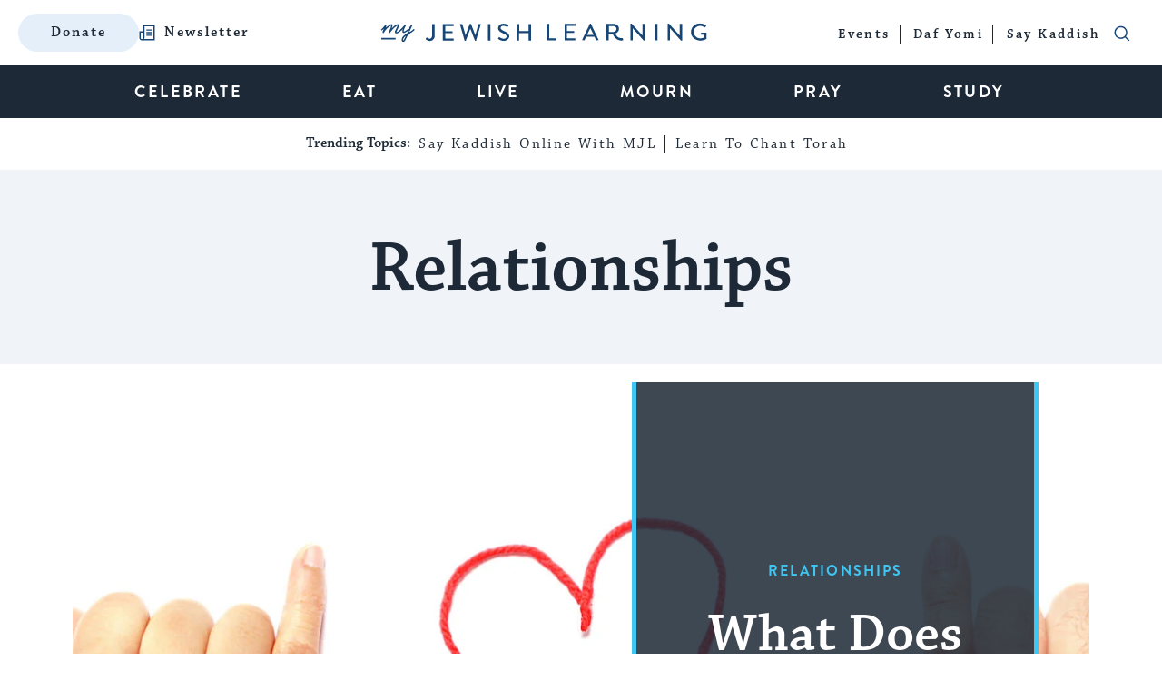

--- FILE ---
content_type: text/html; charset=UTF-8
request_url: https://www.myjewishlearning.com/category/relationships/
body_size: 58354
content:
<!DOCTYPE html>
<html lang="en-US" class="no-js">
	<head>

		<!-- preconnect -->
		<link rel="preconnect" href="https://fonts.googleapis.com/">
		<link rel="preconnect" href="https://use.typekit.net">
		<link rel="preconnect" href="https://securepubads.g.doubleclick.net">

		<!-- DNS Prefetching -->
		<link rel="dns-prefetch" href="https://fonts.googleapis.com">
		<link rel="dns-prefetch" href="https://use.typekit.net">
		<link rel="dns-prefetch" href="https://securepubads.g.doubleclick.net">
		<link rel="dns-prefetch" href="https://www.googletagmanager.com">
		<link rel="dns-prefetch" href="https://dn0qt3r0xannq.cloudfront.net">
		<link rel="dns-prefetch" href="https://a.teads.tv/">

		<!-- meta cluster -->
		<meta charset="UTF-8"><script type="text/javascript">(window.NREUM||(NREUM={})).init={ajax:{deny_list:["bam.nr-data.net"]},feature_flags:["soft_nav"]};(window.NREUM||(NREUM={})).loader_config={licenseKey:"91b3d4ca62",applicationID:"7210890",browserID:"7210903"};;/*! For license information please see nr-loader-rum-1.302.0.min.js.LICENSE.txt */
(()=>{var e,t,r={122:(e,t,r)=>{"use strict";r.d(t,{a:()=>i});var n=r(944);function i(e,t){try{if(!e||"object"!=typeof e)return(0,n.R)(3);if(!t||"object"!=typeof t)return(0,n.R)(4);const r=Object.create(Object.getPrototypeOf(t),Object.getOwnPropertyDescriptors(t)),a=0===Object.keys(r).length?e:r;for(let o in a)if(void 0!==e[o])try{if(null===e[o]){r[o]=null;continue}Array.isArray(e[o])&&Array.isArray(t[o])?r[o]=Array.from(new Set([...e[o],...t[o]])):"object"==typeof e[o]&&"object"==typeof t[o]?r[o]=i(e[o],t[o]):r[o]=e[o]}catch(e){r[o]||(0,n.R)(1,e)}return r}catch(e){(0,n.R)(2,e)}}},154:(e,t,r)=>{"use strict";r.d(t,{OF:()=>c,RI:()=>i,WN:()=>u,bv:()=>a,gm:()=>o,mw:()=>s,sb:()=>d});var n=r(863);const i="undefined"!=typeof window&&!!window.document,a="undefined"!=typeof WorkerGlobalScope&&("undefined"!=typeof self&&self instanceof WorkerGlobalScope&&self.navigator instanceof WorkerNavigator||"undefined"!=typeof globalThis&&globalThis instanceof WorkerGlobalScope&&globalThis.navigator instanceof WorkerNavigator),o=i?window:"undefined"!=typeof WorkerGlobalScope&&("undefined"!=typeof self&&self instanceof WorkerGlobalScope&&self||"undefined"!=typeof globalThis&&globalThis instanceof WorkerGlobalScope&&globalThis),s=Boolean("hidden"===o?.document?.visibilityState),c=/iPad|iPhone|iPod/.test(o.navigator?.userAgent),d=c&&"undefined"==typeof SharedWorker,u=((()=>{const e=o.navigator?.userAgent?.match(/Firefox[/\s](\d+\.\d+)/);Array.isArray(e)&&e.length>=2&&e[1]})(),Date.now()-(0,n.t)())},163:(e,t,r)=>{"use strict";r.d(t,{j:()=>T});var n=r(384),i=r(741);var a=r(555);r(860).K7.genericEvents;const o="experimental.resources",s="register",c=e=>{if(!e||"string"!=typeof e)return!1;try{document.createDocumentFragment().querySelector(e)}catch{return!1}return!0};var d=r(614),u=r(944),l=r(122);const f="[data-nr-mask]",g=e=>(0,l.a)(e,(()=>{const e={feature_flags:[],experimental:{allow_registered_children:!1,resources:!1},mask_selector:"*",block_selector:"[data-nr-block]",mask_input_options:{color:!1,date:!1,"datetime-local":!1,email:!1,month:!1,number:!1,range:!1,search:!1,tel:!1,text:!1,time:!1,url:!1,week:!1,textarea:!1,select:!1,password:!0}};return{ajax:{deny_list:void 0,block_internal:!0,enabled:!0,autoStart:!0},api:{get allow_registered_children(){return e.feature_flags.includes(s)||e.experimental.allow_registered_children},set allow_registered_children(t){e.experimental.allow_registered_children=t},duplicate_registered_data:!1},distributed_tracing:{enabled:void 0,exclude_newrelic_header:void 0,cors_use_newrelic_header:void 0,cors_use_tracecontext_headers:void 0,allowed_origins:void 0},get feature_flags(){return e.feature_flags},set feature_flags(t){e.feature_flags=t},generic_events:{enabled:!0,autoStart:!0},harvest:{interval:30},jserrors:{enabled:!0,autoStart:!0},logging:{enabled:!0,autoStart:!0},metrics:{enabled:!0,autoStart:!0},obfuscate:void 0,page_action:{enabled:!0},page_view_event:{enabled:!0,autoStart:!0},page_view_timing:{enabled:!0,autoStart:!0},performance:{capture_marks:!1,capture_measures:!1,capture_detail:!0,resources:{get enabled(){return e.feature_flags.includes(o)||e.experimental.resources},set enabled(t){e.experimental.resources=t},asset_types:[],first_party_domains:[],ignore_newrelic:!0}},privacy:{cookies_enabled:!0},proxy:{assets:void 0,beacon:void 0},session:{expiresMs:d.wk,inactiveMs:d.BB},session_replay:{autoStart:!0,enabled:!1,preload:!1,sampling_rate:10,error_sampling_rate:100,collect_fonts:!1,inline_images:!1,fix_stylesheets:!0,mask_all_inputs:!0,get mask_text_selector(){return e.mask_selector},set mask_text_selector(t){c(t)?e.mask_selector="".concat(t,",").concat(f):""===t||null===t?e.mask_selector=f:(0,u.R)(5,t)},get block_class(){return"nr-block"},get ignore_class(){return"nr-ignore"},get mask_text_class(){return"nr-mask"},get block_selector(){return e.block_selector},set block_selector(t){c(t)?e.block_selector+=",".concat(t):""!==t&&(0,u.R)(6,t)},get mask_input_options(){return e.mask_input_options},set mask_input_options(t){t&&"object"==typeof t?e.mask_input_options={...t,password:!0}:(0,u.R)(7,t)}},session_trace:{enabled:!0,autoStart:!0},soft_navigations:{enabled:!0,autoStart:!0},spa:{enabled:!0,autoStart:!0},ssl:void 0,user_actions:{enabled:!0,elementAttributes:["id","className","tagName","type"]}}})());var p=r(154),m=r(324);let h=0;const v={buildEnv:m.F3,distMethod:m.Xs,version:m.xv,originTime:p.WN},b={appMetadata:{},customTransaction:void 0,denyList:void 0,disabled:!1,harvester:void 0,isolatedBacklog:!1,isRecording:!1,loaderType:void 0,maxBytes:3e4,obfuscator:void 0,onerror:void 0,ptid:void 0,releaseIds:{},session:void 0,timeKeeper:void 0,registeredEntities:[],jsAttributesMetadata:{bytes:0},get harvestCount(){return++h}},y=e=>{const t=(0,l.a)(e,b),r=Object.keys(v).reduce((e,t)=>(e[t]={value:v[t],writable:!1,configurable:!0,enumerable:!0},e),{});return Object.defineProperties(t,r)};var _=r(701);const w=e=>{const t=e.startsWith("http");e+="/",r.p=t?e:"https://"+e};var x=r(836),k=r(241);const S={accountID:void 0,trustKey:void 0,agentID:void 0,licenseKey:void 0,applicationID:void 0,xpid:void 0},A=e=>(0,l.a)(e,S),R=new Set;function T(e,t={},r,o){let{init:s,info:c,loader_config:d,runtime:u={},exposed:l=!0}=t;if(!c){const e=(0,n.pV)();s=e.init,c=e.info,d=e.loader_config}e.init=g(s||{}),e.loader_config=A(d||{}),c.jsAttributes??={},p.bv&&(c.jsAttributes.isWorker=!0),e.info=(0,a.D)(c);const f=e.init,m=[c.beacon,c.errorBeacon];R.has(e.agentIdentifier)||(f.proxy.assets&&(w(f.proxy.assets),m.push(f.proxy.assets)),f.proxy.beacon&&m.push(f.proxy.beacon),e.beacons=[...m],function(e){const t=(0,n.pV)();Object.getOwnPropertyNames(i.W.prototype).forEach(r=>{const n=i.W.prototype[r];if("function"!=typeof n||"constructor"===n)return;let a=t[r];e[r]&&!1!==e.exposed&&"micro-agent"!==e.runtime?.loaderType&&(t[r]=(...t)=>{const n=e[r](...t);return a?a(...t):n})})}(e),(0,n.US)("activatedFeatures",_.B),e.runSoftNavOverSpa&&=!0===f.soft_navigations.enabled&&f.feature_flags.includes("soft_nav")),u.denyList=[...f.ajax.deny_list||[],...f.ajax.block_internal?m:[]],u.ptid=e.agentIdentifier,u.loaderType=r,e.runtime=y(u),R.has(e.agentIdentifier)||(e.ee=x.ee.get(e.agentIdentifier),e.exposed=l,(0,k.W)({agentIdentifier:e.agentIdentifier,drained:!!_.B?.[e.agentIdentifier],type:"lifecycle",name:"initialize",feature:void 0,data:e.config})),R.add(e.agentIdentifier)}},234:(e,t,r)=>{"use strict";r.d(t,{W:()=>a});var n=r(836),i=r(687);class a{constructor(e,t){this.agentIdentifier=e,this.ee=n.ee.get(e),this.featureName=t,this.blocked=!1}deregisterDrain(){(0,i.x3)(this.agentIdentifier,this.featureName)}}},241:(e,t,r)=>{"use strict";r.d(t,{W:()=>a});var n=r(154);const i="newrelic";function a(e={}){try{n.gm.dispatchEvent(new CustomEvent(i,{detail:e}))}catch(e){}}},261:(e,t,r)=>{"use strict";r.d(t,{$9:()=>d,BL:()=>s,CH:()=>g,Dl:()=>_,Fw:()=>y,PA:()=>h,Pl:()=>n,Tb:()=>l,U2:()=>a,V1:()=>k,Wb:()=>x,bt:()=>b,cD:()=>v,d3:()=>w,dT:()=>c,eY:()=>p,fF:()=>f,hG:()=>i,k6:()=>o,nb:()=>m,o5:()=>u});const n="api-",i="addPageAction",a="addToTrace",o="addRelease",s="finished",c="interaction",d="log",u="noticeError",l="pauseReplay",f="recordCustomEvent",g="recordReplay",p="register",m="setApplicationVersion",h="setCurrentRouteName",v="setCustomAttribute",b="setErrorHandler",y="setPageViewName",_="setUserId",w="start",x="wrapLogger",k="measure"},289:(e,t,r)=>{"use strict";r.d(t,{GG:()=>a,Qr:()=>s,sB:()=>o});var n=r(878);function i(){return"undefined"==typeof document||"complete"===document.readyState}function a(e,t){if(i())return e();(0,n.sp)("load",e,t)}function o(e){if(i())return e();(0,n.DD)("DOMContentLoaded",e)}function s(e){if(i())return e();(0,n.sp)("popstate",e)}},324:(e,t,r)=>{"use strict";r.d(t,{F3:()=>i,Xs:()=>a,xv:()=>n});const n="1.302.0",i="PROD",a="CDN"},374:(e,t,r)=>{r.nc=(()=>{try{return document?.currentScript?.nonce}catch(e){}return""})()},384:(e,t,r)=>{"use strict";r.d(t,{NT:()=>o,US:()=>u,Zm:()=>s,bQ:()=>d,dV:()=>c,pV:()=>l});var n=r(154),i=r(863),a=r(910);const o={beacon:"bam.nr-data.net",errorBeacon:"bam.nr-data.net"};function s(){return n.gm.NREUM||(n.gm.NREUM={}),void 0===n.gm.newrelic&&(n.gm.newrelic=n.gm.NREUM),n.gm.NREUM}function c(){let e=s();return e.o||(e.o={ST:n.gm.setTimeout,SI:n.gm.setImmediate||n.gm.setInterval,CT:n.gm.clearTimeout,XHR:n.gm.XMLHttpRequest,REQ:n.gm.Request,EV:n.gm.Event,PR:n.gm.Promise,MO:n.gm.MutationObserver,FETCH:n.gm.fetch,WS:n.gm.WebSocket},(0,a.i)(...Object.values(e.o))),e}function d(e,t){let r=s();r.initializedAgents??={},t.initializedAt={ms:(0,i.t)(),date:new Date},r.initializedAgents[e]=t}function u(e,t){s()[e]=t}function l(){return function(){let e=s();const t=e.info||{};e.info={beacon:o.beacon,errorBeacon:o.errorBeacon,...t}}(),function(){let e=s();const t=e.init||{};e.init={...t}}(),c(),function(){let e=s();const t=e.loader_config||{};e.loader_config={...t}}(),s()}},389:(e,t,r)=>{"use strict";function n(e,t=500,r={}){const n=r?.leading||!1;let i;return(...r)=>{n&&void 0===i&&(e.apply(this,r),i=setTimeout(()=>{i=clearTimeout(i)},t)),n||(clearTimeout(i),i=setTimeout(()=>{e.apply(this,r)},t))}}function i(e){let t=!1;return(...r)=>{t||(t=!0,e.apply(this,r))}}r.d(t,{J:()=>i,s:()=>n})},555:(e,t,r)=>{"use strict";r.d(t,{D:()=>s,f:()=>o});var n=r(384),i=r(122);const a={beacon:n.NT.beacon,errorBeacon:n.NT.errorBeacon,licenseKey:void 0,applicationID:void 0,sa:void 0,queueTime:void 0,applicationTime:void 0,ttGuid:void 0,user:void 0,account:void 0,product:void 0,extra:void 0,jsAttributes:{},userAttributes:void 0,atts:void 0,transactionName:void 0,tNamePlain:void 0};function o(e){try{return!!e.licenseKey&&!!e.errorBeacon&&!!e.applicationID}catch(e){return!1}}const s=e=>(0,i.a)(e,a)},566:(e,t,r)=>{"use strict";r.d(t,{LA:()=>s,bz:()=>o});var n=r(154);const i="xxxxxxxx-xxxx-4xxx-yxxx-xxxxxxxxxxxx";function a(e,t){return e?15&e[t]:16*Math.random()|0}function o(){const e=n.gm?.crypto||n.gm?.msCrypto;let t,r=0;return e&&e.getRandomValues&&(t=e.getRandomValues(new Uint8Array(30))),i.split("").map(e=>"x"===e?a(t,r++).toString(16):"y"===e?(3&a()|8).toString(16):e).join("")}function s(e){const t=n.gm?.crypto||n.gm?.msCrypto;let r,i=0;t&&t.getRandomValues&&(r=t.getRandomValues(new Uint8Array(e)));const o=[];for(var s=0;s<e;s++)o.push(a(r,i++).toString(16));return o.join("")}},606:(e,t,r)=>{"use strict";r.d(t,{i:()=>a});var n=r(908);a.on=o;var i=a.handlers={};function a(e,t,r,a){o(a||n.d,i,e,t,r)}function o(e,t,r,i,a){a||(a="feature"),e||(e=n.d);var o=t[a]=t[a]||{};(o[r]=o[r]||[]).push([e,i])}},607:(e,t,r)=>{"use strict";r.d(t,{W:()=>n});const n=(0,r(566).bz)()},614:(e,t,r)=>{"use strict";r.d(t,{BB:()=>o,H3:()=>n,g:()=>d,iL:()=>c,tS:()=>s,uh:()=>i,wk:()=>a});const n="NRBA",i="SESSION",a=144e5,o=18e5,s={STARTED:"session-started",PAUSE:"session-pause",RESET:"session-reset",RESUME:"session-resume",UPDATE:"session-update"},c={SAME_TAB:"same-tab",CROSS_TAB:"cross-tab"},d={OFF:0,FULL:1,ERROR:2}},630:(e,t,r)=>{"use strict";r.d(t,{T:()=>n});const n=r(860).K7.pageViewEvent},646:(e,t,r)=>{"use strict";r.d(t,{y:()=>n});class n{constructor(e){this.contextId=e}}},687:(e,t,r)=>{"use strict";r.d(t,{Ak:()=>d,Ze:()=>f,x3:()=>u});var n=r(241),i=r(836),a=r(606),o=r(860),s=r(646);const c={};function d(e,t){const r={staged:!1,priority:o.P3[t]||0};l(e),c[e].get(t)||c[e].set(t,r)}function u(e,t){e&&c[e]&&(c[e].get(t)&&c[e].delete(t),p(e,t,!1),c[e].size&&g(e))}function l(e){if(!e)throw new Error("agentIdentifier required");c[e]||(c[e]=new Map)}function f(e="",t="feature",r=!1){if(l(e),!e||!c[e].get(t)||r)return p(e,t);c[e].get(t).staged=!0,g(e)}function g(e){const t=Array.from(c[e]);t.every(([e,t])=>t.staged)&&(t.sort((e,t)=>e[1].priority-t[1].priority),t.forEach(([t])=>{c[e].delete(t),p(e,t)}))}function p(e,t,r=!0){const o=e?i.ee.get(e):i.ee,c=a.i.handlers;if(!o.aborted&&o.backlog&&c){if((0,n.W)({agentIdentifier:e,type:"lifecycle",name:"drain",feature:t}),r){const e=o.backlog[t],r=c[t];if(r){for(let t=0;e&&t<e.length;++t)m(e[t],r);Object.entries(r).forEach(([e,t])=>{Object.values(t||{}).forEach(t=>{t[0]?.on&&t[0]?.context()instanceof s.y&&t[0].on(e,t[1])})})}}o.isolatedBacklog||delete c[t],o.backlog[t]=null,o.emit("drain-"+t,[])}}function m(e,t){var r=e[1];Object.values(t[r]||{}).forEach(t=>{var r=e[0];if(t[0]===r){var n=t[1],i=e[3],a=e[2];n.apply(i,a)}})}},699:(e,t,r)=>{"use strict";r.d(t,{It:()=>a,KC:()=>s,No:()=>i,qh:()=>o});var n=r(860);const i=16e3,a=1e6,o="SESSION_ERROR",s={[n.K7.logging]:!0,[n.K7.genericEvents]:!1,[n.K7.jserrors]:!1,[n.K7.ajax]:!1}},701:(e,t,r)=>{"use strict";r.d(t,{B:()=>a,t:()=>o});var n=r(241);const i=new Set,a={};function o(e,t){const r=t.agentIdentifier;a[r]??={},e&&"object"==typeof e&&(i.has(r)||(t.ee.emit("rumresp",[e]),a[r]=e,i.add(r),(0,n.W)({agentIdentifier:r,loaded:!0,drained:!0,type:"lifecycle",name:"load",feature:void 0,data:e})))}},741:(e,t,r)=>{"use strict";r.d(t,{W:()=>a});var n=r(944),i=r(261);class a{#e(e,...t){if(this[e]!==a.prototype[e])return this[e](...t);(0,n.R)(35,e)}addPageAction(e,t){return this.#e(i.hG,e,t)}register(e){return this.#e(i.eY,e)}recordCustomEvent(e,t){return this.#e(i.fF,e,t)}setPageViewName(e,t){return this.#e(i.Fw,e,t)}setCustomAttribute(e,t,r){return this.#e(i.cD,e,t,r)}noticeError(e,t){return this.#e(i.o5,e,t)}setUserId(e){return this.#e(i.Dl,e)}setApplicationVersion(e){return this.#e(i.nb,e)}setErrorHandler(e){return this.#e(i.bt,e)}addRelease(e,t){return this.#e(i.k6,e,t)}log(e,t){return this.#e(i.$9,e,t)}start(){return this.#e(i.d3)}finished(e){return this.#e(i.BL,e)}recordReplay(){return this.#e(i.CH)}pauseReplay(){return this.#e(i.Tb)}addToTrace(e){return this.#e(i.U2,e)}setCurrentRouteName(e){return this.#e(i.PA,e)}interaction(e){return this.#e(i.dT,e)}wrapLogger(e,t,r){return this.#e(i.Wb,e,t,r)}measure(e,t){return this.#e(i.V1,e,t)}}},773:(e,t,r)=>{"use strict";r.d(t,{z_:()=>a,XG:()=>s,TZ:()=>n,rs:()=>i,xV:()=>o});r(154),r(566),r(384);const n=r(860).K7.metrics,i="sm",a="cm",o="storeSupportabilityMetrics",s="storeEventMetrics"},782:(e,t,r)=>{"use strict";r.d(t,{T:()=>n});const n=r(860).K7.pageViewTiming},836:(e,t,r)=>{"use strict";r.d(t,{P:()=>s,ee:()=>c});var n=r(384),i=r(990),a=r(646),o=r(607);const s="nr@context:".concat(o.W),c=function e(t,r){var n={},o={},u={},l=!1;try{l=16===r.length&&d.initializedAgents?.[r]?.runtime.isolatedBacklog}catch(e){}var f={on:p,addEventListener:p,removeEventListener:function(e,t){var r=n[e];if(!r)return;for(var i=0;i<r.length;i++)r[i]===t&&r.splice(i,1)},emit:function(e,r,n,i,a){!1!==a&&(a=!0);if(c.aborted&&!i)return;t&&a&&t.emit(e,r,n);var s=g(n);m(e).forEach(e=>{e.apply(s,r)});var d=v()[o[e]];d&&d.push([f,e,r,s]);return s},get:h,listeners:m,context:g,buffer:function(e,t){const r=v();if(t=t||"feature",f.aborted)return;Object.entries(e||{}).forEach(([e,n])=>{o[n]=t,t in r||(r[t]=[])})},abort:function(){f._aborted=!0,Object.keys(f.backlog).forEach(e=>{delete f.backlog[e]})},isBuffering:function(e){return!!v()[o[e]]},debugId:r,backlog:l?{}:t&&"object"==typeof t.backlog?t.backlog:{},isolatedBacklog:l};return Object.defineProperty(f,"aborted",{get:()=>{let e=f._aborted||!1;return e||(t&&(e=t.aborted),e)}}),f;function g(e){return e&&e instanceof a.y?e:e?(0,i.I)(e,s,()=>new a.y(s)):new a.y(s)}function p(e,t){n[e]=m(e).concat(t)}function m(e){return n[e]||[]}function h(t){return u[t]=u[t]||e(f,t)}function v(){return f.backlog}}(void 0,"globalEE"),d=(0,n.Zm)();d.ee||(d.ee=c)},843:(e,t,r)=>{"use strict";r.d(t,{u:()=>i});var n=r(878);function i(e,t=!1,r,i){(0,n.DD)("visibilitychange",function(){if(t)return void("hidden"===document.visibilityState&&e());e(document.visibilityState)},r,i)}},860:(e,t,r)=>{"use strict";r.d(t,{$J:()=>u,K7:()=>c,P3:()=>d,XX:()=>i,Yy:()=>s,df:()=>a,qY:()=>n,v4:()=>o});const n="events",i="jserrors",a="browser/blobs",o="rum",s="browser/logs",c={ajax:"ajax",genericEvents:"generic_events",jserrors:i,logging:"logging",metrics:"metrics",pageAction:"page_action",pageViewEvent:"page_view_event",pageViewTiming:"page_view_timing",sessionReplay:"session_replay",sessionTrace:"session_trace",softNav:"soft_navigations",spa:"spa"},d={[c.pageViewEvent]:1,[c.pageViewTiming]:2,[c.metrics]:3,[c.jserrors]:4,[c.spa]:5,[c.ajax]:6,[c.sessionTrace]:7,[c.softNav]:8,[c.sessionReplay]:9,[c.logging]:10,[c.genericEvents]:11},u={[c.pageViewEvent]:o,[c.pageViewTiming]:n,[c.ajax]:n,[c.spa]:n,[c.softNav]:n,[c.metrics]:i,[c.jserrors]:i,[c.sessionTrace]:a,[c.sessionReplay]:a,[c.logging]:s,[c.genericEvents]:"ins"}},863:(e,t,r)=>{"use strict";function n(){return Math.floor(performance.now())}r.d(t,{t:()=>n})},878:(e,t,r)=>{"use strict";function n(e,t){return{capture:e,passive:!1,signal:t}}function i(e,t,r=!1,i){window.addEventListener(e,t,n(r,i))}function a(e,t,r=!1,i){document.addEventListener(e,t,n(r,i))}r.d(t,{DD:()=>a,jT:()=>n,sp:()=>i})},908:(e,t,r)=>{"use strict";r.d(t,{d:()=>n,p:()=>i});var n=r(836).ee.get("handle");function i(e,t,r,i,a){a?(a.buffer([e],i),a.emit(e,t,r)):(n.buffer([e],i),n.emit(e,t,r))}},910:(e,t,r)=>{"use strict";r.d(t,{i:()=>a});var n=r(944);const i=new Map;function a(...e){return e.every(e=>{if(i.has(e))return i.get(e);const t="function"==typeof e&&e.toString().includes("[native code]");return t||(0,n.R)(64,e?.name||e?.toString()),i.set(e,t),t})}},944:(e,t,r)=>{"use strict";r.d(t,{R:()=>i});var n=r(241);function i(e,t){"function"==typeof console.debug&&(console.debug("New Relic Warning: https://github.com/newrelic/newrelic-browser-agent/blob/main/docs/warning-codes.md#".concat(e),t),(0,n.W)({agentIdentifier:null,drained:null,type:"data",name:"warn",feature:"warn",data:{code:e,secondary:t}}))}},990:(e,t,r)=>{"use strict";r.d(t,{I:()=>i});var n=Object.prototype.hasOwnProperty;function i(e,t,r){if(n.call(e,t))return e[t];var i=r();if(Object.defineProperty&&Object.keys)try{return Object.defineProperty(e,t,{value:i,writable:!0,enumerable:!1}),i}catch(e){}return e[t]=i,i}}},n={};function i(e){var t=n[e];if(void 0!==t)return t.exports;var a=n[e]={exports:{}};return r[e](a,a.exports,i),a.exports}i.m=r,i.d=(e,t)=>{for(var r in t)i.o(t,r)&&!i.o(e,r)&&Object.defineProperty(e,r,{enumerable:!0,get:t[r]})},i.f={},i.e=e=>Promise.all(Object.keys(i.f).reduce((t,r)=>(i.f[r](e,t),t),[])),i.u=e=>"nr-rum-1.302.0.min.js",i.o=(e,t)=>Object.prototype.hasOwnProperty.call(e,t),e={},t="NRBA-1.302.0.PROD:",i.l=(r,n,a,o)=>{if(e[r])e[r].push(n);else{var s,c;if(void 0!==a)for(var d=document.getElementsByTagName("script"),u=0;u<d.length;u++){var l=d[u];if(l.getAttribute("src")==r||l.getAttribute("data-webpack")==t+a){s=l;break}}if(!s){c=!0;var f={296:"sha512-wOb3n9Oo7XFlPj8/eeDjhAZxpAcaDdsBkC//L8axozi0po4wdPEJ2ECVlu9KEBVFgfQVL0TCY6kPzr0KcVfkBQ=="};(s=document.createElement("script")).charset="utf-8",i.nc&&s.setAttribute("nonce",i.nc),s.setAttribute("data-webpack",t+a),s.src=r,0!==s.src.indexOf(window.location.origin+"/")&&(s.crossOrigin="anonymous"),f[o]&&(s.integrity=f[o])}e[r]=[n];var g=(t,n)=>{s.onerror=s.onload=null,clearTimeout(p);var i=e[r];if(delete e[r],s.parentNode&&s.parentNode.removeChild(s),i&&i.forEach(e=>e(n)),t)return t(n)},p=setTimeout(g.bind(null,void 0,{type:"timeout",target:s}),12e4);s.onerror=g.bind(null,s.onerror),s.onload=g.bind(null,s.onload),c&&document.head.appendChild(s)}},i.r=e=>{"undefined"!=typeof Symbol&&Symbol.toStringTag&&Object.defineProperty(e,Symbol.toStringTag,{value:"Module"}),Object.defineProperty(e,"__esModule",{value:!0})},i.p="https://js-agent.newrelic.com/",(()=>{var e={374:0,840:0};i.f.j=(t,r)=>{var n=i.o(e,t)?e[t]:void 0;if(0!==n)if(n)r.push(n[2]);else{var a=new Promise((r,i)=>n=e[t]=[r,i]);r.push(n[2]=a);var o=i.p+i.u(t),s=new Error;i.l(o,r=>{if(i.o(e,t)&&(0!==(n=e[t])&&(e[t]=void 0),n)){var a=r&&("load"===r.type?"missing":r.type),o=r&&r.target&&r.target.src;s.message="Loading chunk "+t+" failed.\n("+a+": "+o+")",s.name="ChunkLoadError",s.type=a,s.request=o,n[1](s)}},"chunk-"+t,t)}};var t=(t,r)=>{var n,a,[o,s,c]=r,d=0;if(o.some(t=>0!==e[t])){for(n in s)i.o(s,n)&&(i.m[n]=s[n]);if(c)c(i)}for(t&&t(r);d<o.length;d++)a=o[d],i.o(e,a)&&e[a]&&e[a][0](),e[a]=0},r=self["webpackChunk:NRBA-1.302.0.PROD"]=self["webpackChunk:NRBA-1.302.0.PROD"]||[];r.forEach(t.bind(null,0)),r.push=t.bind(null,r.push.bind(r))})(),(()=>{"use strict";i(374);var e=i(566),t=i(741);class r extends t.W{agentIdentifier=(0,e.LA)(16)}var n=i(860);const a=Object.values(n.K7);var o=i(163);var s=i(908),c=i(863),d=i(261),u=i(241),l=i(944),f=i(701),g=i(773);function p(e,t,i,a){const o=a||i;!o||o[e]&&o[e]!==r.prototype[e]||(o[e]=function(){(0,s.p)(g.xV,["API/"+e+"/called"],void 0,n.K7.metrics,i.ee),(0,u.W)({agentIdentifier:i.agentIdentifier,drained:!!f.B?.[i.agentIdentifier],type:"data",name:"api",feature:d.Pl+e,data:{}});try{return t.apply(this,arguments)}catch(e){(0,l.R)(23,e)}})}function m(e,t,r,n,i){const a=e.info;null===r?delete a.jsAttributes[t]:a.jsAttributes[t]=r,(i||null===r)&&(0,s.p)(d.Pl+n,[(0,c.t)(),t,r],void 0,"session",e.ee)}var h=i(687),v=i(234),b=i(289),y=i(154),_=i(384);const w=e=>y.RI&&!0===e?.privacy.cookies_enabled;function x(e){return!!(0,_.dV)().o.MO&&w(e)&&!0===e?.session_trace.enabled}var k=i(389),S=i(699);class A extends v.W{constructor(e,t){super(e.agentIdentifier,t),this.agentRef=e,this.abortHandler=void 0,this.featAggregate=void 0,this.onAggregateImported=void 0,this.deferred=Promise.resolve(),!1===e.init[this.featureName].autoStart?this.deferred=new Promise((t,r)=>{this.ee.on("manual-start-all",(0,k.J)(()=>{(0,h.Ak)(e.agentIdentifier,this.featureName),t()}))}):(0,h.Ak)(e.agentIdentifier,t)}importAggregator(e,t,r={}){if(this.featAggregate)return;let n;this.onAggregateImported=new Promise(e=>{n=e});const a=async()=>{let a;await this.deferred;try{if(w(e.init)){const{setupAgentSession:t}=await i.e(296).then(i.bind(i,305));a=t(e)}}catch(e){(0,l.R)(20,e),this.ee.emit("internal-error",[e]),(0,s.p)(S.qh,[e],void 0,this.featureName,this.ee)}try{if(!this.#t(this.featureName,a,e.init))return(0,h.Ze)(this.agentIdentifier,this.featureName),void n(!1);const{Aggregate:i}=await t();this.featAggregate=new i(e,r),e.runtime.harvester.initializedAggregates.push(this.featAggregate),n(!0)}catch(e){(0,l.R)(34,e),this.abortHandler?.(),(0,h.Ze)(this.agentIdentifier,this.featureName,!0),n(!1),this.ee&&this.ee.abort()}};y.RI?(0,b.GG)(()=>a(),!0):a()}#t(e,t,r){if(this.blocked)return!1;switch(e){case n.K7.sessionReplay:return x(r)&&!!t;case n.K7.sessionTrace:return!!t;default:return!0}}}var R=i(630),T=i(614);class E extends A{static featureName=R.T;constructor(e){var t;super(e,R.T),this.setupInspectionEvents(e.agentIdentifier),t=e,p(d.Fw,function(e,r){"string"==typeof e&&("/"!==e.charAt(0)&&(e="/"+e),t.runtime.customTransaction=(r||"http://custom.transaction")+e,(0,s.p)(d.Pl+d.Fw,[(0,c.t)()],void 0,void 0,t.ee))},t),this.ee.on("api-send-rum",(e,t)=>(0,s.p)("send-rum",[e,t],void 0,this.featureName,this.ee)),this.importAggregator(e,()=>i.e(296).then(i.bind(i,108)))}setupInspectionEvents(e){const t=(t,r)=>{t&&(0,u.W)({agentIdentifier:e,timeStamp:t.timeStamp,loaded:"complete"===t.target.readyState,type:"window",name:r,data:t.target.location+""})};(0,b.sB)(e=>{t(e,"DOMContentLoaded")}),(0,b.GG)(e=>{t(e,"load")}),(0,b.Qr)(e=>{t(e,"navigate")}),this.ee.on(T.tS.UPDATE,(t,r)=>{(0,u.W)({agentIdentifier:e,type:"lifecycle",name:"session",data:r})})}}var N=i(843),j=i(878),I=i(782);class O extends A{static featureName=I.T;constructor(e){super(e,I.T),y.RI&&((0,N.u)(()=>(0,s.p)("docHidden",[(0,c.t)()],void 0,I.T,this.ee),!0),(0,j.sp)("pagehide",()=>(0,s.p)("winPagehide",[(0,c.t)()],void 0,I.T,this.ee)),this.importAggregator(e,()=>i.e(296).then(i.bind(i,350))))}}class P extends A{static featureName=g.TZ;constructor(e){super(e,g.TZ),y.RI&&document.addEventListener("securitypolicyviolation",e=>{(0,s.p)(g.xV,["Generic/CSPViolation/Detected"],void 0,this.featureName,this.ee)}),this.importAggregator(e,()=>i.e(296).then(i.bind(i,623)))}}new class extends r{constructor(e){var t;(super(),y.gm)?(this.features={},(0,_.bQ)(this.agentIdentifier,this),this.desiredFeatures=new Set(e.features||[]),this.desiredFeatures.add(E),this.runSoftNavOverSpa=[...this.desiredFeatures].some(e=>e.featureName===n.K7.softNav),(0,o.j)(this,e,e.loaderType||"agent"),t=this,p(d.cD,function(e,r,n=!1){if("string"==typeof e){if(["string","number","boolean"].includes(typeof r)||null===r)return m(t,e,r,d.cD,n);(0,l.R)(40,typeof r)}else(0,l.R)(39,typeof e)},t),function(e){p(d.Dl,function(t){if("string"==typeof t||null===t)return m(e,"enduser.id",t,d.Dl,!0);(0,l.R)(41,typeof t)},e)}(this),function(e){p(d.nb,function(t){if("string"==typeof t||null===t)return m(e,"application.version",t,d.nb,!1);(0,l.R)(42,typeof t)},e)}(this),function(e){p(d.d3,function(){e.ee.emit("manual-start-all")},e)}(this),this.run()):(0,l.R)(21)}get config(){return{info:this.info,init:this.init,loader_config:this.loader_config,runtime:this.runtime}}get api(){return this}run(){try{const e=function(e){const t={};return a.forEach(r=>{t[r]=!!e[r]?.enabled}),t}(this.init),t=[...this.desiredFeatures];t.sort((e,t)=>n.P3[e.featureName]-n.P3[t.featureName]),t.forEach(t=>{if(!e[t.featureName]&&t.featureName!==n.K7.pageViewEvent)return;if(this.runSoftNavOverSpa&&t.featureName===n.K7.spa)return;if(!this.runSoftNavOverSpa&&t.featureName===n.K7.softNav)return;const r=function(e){switch(e){case n.K7.ajax:return[n.K7.jserrors];case n.K7.sessionTrace:return[n.K7.ajax,n.K7.pageViewEvent];case n.K7.sessionReplay:return[n.K7.sessionTrace];case n.K7.pageViewTiming:return[n.K7.pageViewEvent];default:return[]}}(t.featureName).filter(e=>!(e in this.features));r.length>0&&(0,l.R)(36,{targetFeature:t.featureName,missingDependencies:r}),this.features[t.featureName]=new t(this)})}catch(e){(0,l.R)(22,e);for(const e in this.features)this.features[e].abortHandler?.();const t=(0,_.Zm)();delete t.initializedAgents[this.agentIdentifier]?.features,delete this.sharedAggregator;return t.ee.get(this.agentIdentifier).abort(),!1}}}({features:[E,O,P],loaderType:"lite"})})()})();</script>
		<meta name="viewport" content="width=device-width, initial-scale=1.0">
		<meta http-equiv="cleartype" content="on">

		<meta name='robots' content='index, follow, max-image-preview:large, max-snippet:-1, max-video-preview:-1' />
	<style>img:is([sizes="auto" i], [sizes^="auto," i]) { contain-intrinsic-size: 3000px 1500px }</style>
		<style id="critical-css">:root{--c-white:#fff;--c-black:#1d2936;--c-black-true:#000;--c-blue-gray-light:#cedae0;--c-blue-light-2:#e4effa;--c-blue-light-3:#87afd7;--c-blue-light-4:#f0f3f8;--c-blue-light:#3fc6f3;--c-blue:#02ade6;--c-blue-bright-900:#147fa7;--c-blue-mid:#334e6a;--c-blue-mid-2:#223c58;--c-blue-dark:#174675;--c-blue-gray:#7c8995;--c-transparent-blue:rgba(135,175,215,.502);--c-red:red;--c-gray-light:#ccc;--c-gray-light-0:#ececec;--c-gray-light-2:#b7b7b7;--c-gray-light-3:#f6f6f6;--c-gray-light-4:#606060;--c-gray-light-5:#999;--c-gray-light-6:#b2c5cd;--c-gray:#717171;--c-gray-dark:#444;--c-gray-dark-2:#3b3b3b;--c-gray-dark-3:#424242;--c-yellow:#ffe37c;--c-green:#40c582;--c-pink:#d75474;--c-eli-talks:#6a85d4;--c-nosher-red:#e62200;--c-nosher-orange:#f34500;--c-nosher-pink:#f5c9fb;--c-nosher-gray-300:#f2f0ee}html{font-family:sans-serif;-ms-text-size-adjust:100%;-webkit-text-size-adjust:100%}body{margin:0}article,aside,details,figcaption,figure,footer,header,main,menu,nav,section,summary{display:block}audio,canvas,progress,video{display:inline-block}audio:not([controls]){display:none;height:0}progress{vertical-align:baseline}[hidden],template{display:none}a{background-color:transparent;-webkit-text-decoration-skip:objects}a:active,a:hover{outline-width:0}abbr[title]{border-bottom:none;text-decoration:underline;-webkit-text-decoration:underline dotted;text-decoration:underline dotted}b,strong{font-weight:inherit;font-weight:600}dfn{font-style:italic}h1{font-size:2em;margin:.67em 0}mark{background-color:#ff0;color:#000}sub,sup{font-size:75%;line-height:0;position:relative;vertical-align:baseline}sub{bottom:-.25em}sup{top:-.5em}img{border-style:none}svg:not(:root){overflow:hidden}code,kbd,pre,samp{font-family:monospace,monospace;font-size:1em}figure{margin:1em 40px}hr{box-sizing:content-box;height:0;overflow:visible}button,input,select,textarea{font:inherit;margin:0}optgroup{font-weight:700}button,input{overflow:visible}button,select{text-transform:none}[type=reset],[type=submit],button,html [type=button]{-webkit-appearance:button}[type=button]::-moz-focus-inner,[type=reset]::-moz-focus-inner,[type=submit]::-moz-focus-inner,button::-moz-focus-inner{border-style:none;padding:0}[type=button]:-moz-focusring,[type=reset]:-moz-focusring,[type=submit]:-moz-focusring,button:-moz-focusring{outline:1px dotted ButtonText}fieldset{border:1px solid silver;margin:0 2px;padding:.35em .625em .75em}legend{box-sizing:border-box;color:inherit;display:table;max-width:100%;white-space:normal}textarea{overflow:auto}[type=checkbox],[type=radio]{box-sizing:border-box;padding:0}[type=number]::-webkit-inner-spin-button,[type=number]::-webkit-outer-spin-button{height:auto}[type=search]{-webkit-appearance:textfield;outline-offset:-2px}[type=search]::-webkit-search-cancel-button,[type=search]::-webkit-search-decoration{-webkit-appearance:none}::-webkit-input-placeholder{color:inherit;opacity:.54}::-webkit-file-upload-button{-webkit-appearance:button;font:inherit}:root{--f-primary:"chaparral-pro",serif;--f-secondary:"brandon-grotesque",sans-serif;--f-tertiary:"Frank Ruhl Libre",sans-serif;--c-primary:var(--c-black);--c-secondary:var(--c-blue-light)}::-moz-selection{background-color:#1d2936;color:#fff}::selection{background-color:#1d2936;color:#fff}body{color:var(--c-primary);font-family:var(--f-primary);font-size:100%;-webkit-font-smoothing:antialiased;-moz-osx-font-smoothing:grayscale;line-height:1.6}h1,h2,h3,h4,h5,h6{font-weight:600;line-height:1.12;margin-bottom:.25em;margin-top:0}h1{font-size:40px;font-size:2.5rem;margin:0 0 .25em}@media(min-width:53.125em){h1{font-size:72px;font-size:4.5rem}}h2{font-size:30px;font-size:1.875rem}@media(min-width:53.125em){h2{font-size:40px;font-size:2.5rem}}h3{font-size:26px;font-size:1.625rem;line-height:1.14}@media(min-width:53.125em){h3{font-size:30px;font-size:1.875rem}}h4{font-size:22px;font-size:1.375rem;line-height:1.25}@media(min-width:53.125em){h4{font-size:26px;font-size:1.625rem}}h5{font-size:22px;font-size:1.375rem;line-height:1.25}@media(min-width:53.125em){h5{font-size:26px;font-size:1.625rem}}h6{font-size:18px;font-size:1.125rem;line-height:1.25}@media(min-width:53.125em){h6{font-size:22px;font-size:1.375rem}}dd,dt,ol,p,table,ul{font-size:18px;font-size:1.125rem;margin-bottom:1em;margin-top:0}@media(min-width:53.125em){dd,dt,ol,p,table,ul{font-size:22px;font-size:1.375rem}}a{color:var(--c-secondary);-webkit-text-decoration:none;text-decoration:none}a:focus,a:hover{-webkit-text-decoration:underline;text-decoration:underline;-webkit-text-decoration-skip:ink;text-decoration-skip:ink}img{height:auto}figure,img{max-width:100%}figure{margin:0;-webkit-margin-before:0;-webkit-margin-after:0;-webkit-margin-start:0;-webkit-margin-end:0;position:relative}figure img{display:block;height:auto;width:100%}figure figcaption{background:rgba(0,0,0,.3);bottom:0;box-sizing:border-box;color:#fff;max-width:100%;position:absolute;right:0;text-shadow:0 2px 4px rgba(0,0,0,.5);width:100%}@media(min-width:53.125em){figure figcaption{width:auto}}figure figcaption a{color:#fff;-webkit-text-decoration:underline;text-decoration:underline}figure figcaption a:focus,figure figcaption a:hover{-webkit-text-decoration:none;text-decoration:none}figcaption{font-size:14px;font-size:.875rem;padding:5px 15px}blockquote{border-left:4px solid #3fc6f3;margin:0 0 1em 0;padding:0 0 0 1.5em}blockquote p:last-child{margin-bottom:0}ol,ul{padding:0 0 0 2em}dl{padding:0}dt{font-weight:700}dd{margin-left:0}hr{border:0;border-top:6px solid var(--c-primary)}small{color:#717171;font-size:80%;font-style:italic}.is-nosher figcaption{background-color:transparent;bottom:auto;color:grey;font-family:var(--f-secondary);font-size:12px;line-height:1.5;margin:0!important;padding-bottom:0;padding-left:0;padding-right:0;padding-top:6px;position:relative;text-shadow:none;text-transform:uppercase}::-webkit-input-placeholder{color:#fff}@media(min-width:46.875em){::-webkit-input-placeholder{color:#3b3b3b}}:-moz-placeholder{color:#fff}@media(min-width:46.875em){:-moz-placeholder{color:#3b3b3b}}::-moz-placeholder{color:#fff}@media(min-width:46.875em){::-moz-placeholder{color:#3b3b3b}}:-ms-input-placeholder{color:#fff}@media(min-width:46.875em){:-ms-input-placeholder{color:#3b3b3b}}fieldset{border:0;margin-bottom:1.5em;padding:0}legend{display:block;font-size:22px;font-size:1.375rem;font-weight:600;line-height:1.2;margin:0 0 1em;padding:0;width:100%}label{cursor:pointer}input[type=checkbox],input[type=radio]{margin-right:5px}.input-text,input[type=color],input[type=date],input[type=email],input[type=number],input[type=password],input[type=text],input[type=url],textarea{border:1px solid #cedae0;box-sizing:border-box;display:block;font-family:inherit;margin-top:5px;padding:10px;resize:none;width:100%}.input-text:focus,input[type=color]:focus,input[type=date]:focus,input[type=email]:focus,input[type=number]:focus,input[type=password]:focus,input[type=text]:focus,input[type=url]:focus,textarea:focus{border-color:#02ade6;outline:none}.input-text.input--rounded,input[type=color].input--rounded,input[type=date].input--rounded,input[type=email].input--rounded,input[type=number].input--rounded,input[type=password].input--rounded,input[type=text].input--rounded,input[type=url].input--rounded,textarea.input--rounded{padding-left:20px}.input--rounded{border-radius:50px}.input--sharp-right{border-radius:50px 0 0 50px;border-right:0}.input--sharp-left{border-left:0;border-radius:0 50px 50px 0}.input--inverted{background:var(--c-primary);border:1px solid #fff;color:#fff}.input--inverted::-webkit-input-placeholder{color:#fff}.input--inverted:-moz-placeholder,.input--inverted::-moz-placeholder{color:#fff}.input--inverted:-ms-input-placeholder{color:#fff}.form-inline:after{clear:both;content:" ";display:block}.form-inline .form-group{float:right;width:155px}.m-sidebar .form-inline .form-group{width:110px}.form-inline .form-group>button{height:47px;width:100%}.m-sidebar .form-inline .form-group>button{padding-left:0;padding-right:0}.form-inline .form-group>input{height:47px;margin-top:0}.form-inline .form-group:first-child{float:left;width:calc(100% - 155px)}.m-sidebar .form-inline .form-group:first-child{width:calc(100% - 110px)}.form__embed{border-bottom:5px solid var(--c-primary);border-top:5px solid var(--c-primary);margin-bottom:40px;margin-top:1em;padding:20px 0 7px}.form__embed.form__candle-lighting-times,.form__embed.form__dates-and-times{max-height:200px}@media(min-width:53.125em){.form__embed{padding:30px 0 17px}}.form__embed fieldset{margin:0;padding:0}.form__embed legend{margin-bottom:.5em;padding-left:20px}.form__embed+.form__embed{border-top:0;margin-top:-40px;padding-top:25px}.m-ad__square--left+.form__embed{padding:23px 0 7px}@media(min-width:53.125em){.m-ad__square--left+.form__embed .gutter{margin-bottom:0;margin-left:0;margin-right:20px;padding:21px 0 7px}.m-ad__square--left+.form__embed legend{margin-bottom:0;padding-left:0}}.is-nosher ::-moz-placeholder{color:var(--c-black-true)}.is-nosher ::placeholder{color:var(--c-black-true)}.is-nosher .input-text,.is-nosher input[type=color],.is-nosher input[type=date],.is-nosher input[type=email],.is-nosher input[type=number],.is-nosher input[type=password],.is-nosher input[type=text],.is-nosher input[type=url],.is-nosher textarea{background-color:var(--c-white);border:1px solid var(--c-nosher-red);color:var(--c-black-true)}button,input[type=submit]{background:#3fc6f3;border:2px solid #3fc6f3;border-radius:50px;box-sizing:border-box;color:#fff;cursor:pointer;display:inline-block;font-family:var(--f-secondary);font-weight:600;letter-spacing:.13em;line-height:1;padding:10px 20px;-webkit-text-decoration:none;text-decoration:none;text-transform:uppercase;transition:all .2s;white-space:nowrap}@media(min-width:53.125em){button,input[type=submit]{padding:10px 35px}}button:focus,button:hover,input[type=submit]:focus,input[type=submit]:hover{background:#0c93c0;border-color:#0c93c0;-webkit-text-decoration:none;text-decoration:none}button:active,input[type=submit]:active{background:#064a60;border-color:#064a60}button abbr[title],input[type=submit] abbr[title]{-webkit-text-decoration:none;text-decoration:none}button.has-caret:after,input[type=submit].has-caret:after{border-color:#1d2936 transparent transparent transparent;border-style:solid;border-width:6px 4px 0;content:"";display:inline-block;margin-left:10px;position:relative;top:-2px;transition:all .2s linear}[aria-expanded=true] button.has-caret:after,[aria-expanded=true] input[type=submit].has-caret:after,button.has-caret[aria-expanded=true]:after,input[type=submit].has-caret[aria-expanded=true]:after{top:-2px;transform:rotate(180deg)}button[disabled],button[type=reset],input[disabled],input[type=reset]{background:#717171;border-color:#717171;transition:all .2s linear}button[disabled]:focus,button[disabled]:hover,button[type=reset]:focus,button[type=reset]:hover,input[disabled]:focus,input[disabled]:hover,input[type=reset]:focus,input[type=reset]:hover{background:#3e3e3e;border-color:#3e3e3e}button[disabled]:active,button[type=reset]:active,input[disabled]:active,input[type=reset]:active{background:#0b0b0b}.btn[disabled],button[disabled],input[disabled]{cursor:not-allowed;opacity:.5;pointer-events:none}.btn,.m-content__body .btn,.m-content__body a.btn,a.btn{background:#3fc6f3;border:2px solid #3fc6f3;border-radius:50px;box-sizing:border-box;color:#fff;cursor:pointer;display:inline-block;font-family:var(--f-secondary);font-weight:600;letter-spacing:.13em;line-height:1;padding:10px 20px;-webkit-text-decoration:none;text-decoration:none;text-transform:uppercase;transition:all .2s;white-space:nowrap}@media(min-width:53.125em){.btn,.m-content__body .btn,.m-content__body a.btn,a.btn{padding:10px 35px}}.btn:focus,.btn:hover,.m-content__body .btn:focus,.m-content__body .btn:hover,.m-content__body a.btn:focus,.m-content__body a.btn:hover,a.btn:focus,a.btn:hover{background:#0c93c0;border-color:#0c93c0;-webkit-text-decoration:none;text-decoration:none}.btn:active,.m-content__body .btn:active,.m-content__body a.btn:active,a.btn:active{background:#064a60;border-color:#064a60}.btn abbr[title],.m-content__body .btn abbr[title],.m-content__body a.btn abbr[title],a.btn abbr[title]{-webkit-text-decoration:none;text-decoration:none}.btn.has-caret:after,.m-content__body .btn.has-caret:after,.m-content__body a.btn.has-caret:after,a.btn.has-caret:after{border-color:#1d2936 transparent transparent transparent;border-style:solid;border-width:6px 4px 0;content:"";display:inline-block;margin-left:10px;position:relative;top:-2px;transition:all .2s linear}.btn.has-caret[aria-expanded=true]:after,.m-content__body .btn.has-caret[aria-expanded=true]:after,.m-content__body a.btn.has-caret[aria-expanded=true]:after,[aria-expanded=true] .btn.has-caret:after,[aria-expanded=true] .m-content__body .btn.has-caret:after,[aria-expanded=true] .m-content__body a.btn.has-caret:after,[aria-expanded=true] a.btn.has-caret:after,a.btn.has-caret[aria-expanded=true]:after{top:-2px;transform:rotate(180deg)}.btn+.btn,.m-content__body .btn+.btn,.m-content__body a.btn+.btn,a.btn+.btn{margin-left:20px}.btn--primary,.m-content__body .btn--primary,.m-content__body a.btn--primary,a.btn--primary{background:#3fc6f3}.btn--primary:focus,.btn--primary:hover,.m-content__body .btn--primary:focus,.m-content__body .btn--primary:hover,.m-content__body a.btn--primary:focus,.m-content__body a.btn--primary:hover,a.btn--primary:focus,a.btn--primary:hover{background:#0c93c0}.btn--primary:active,.m-content__body .btn--primary:active,.m-content__body a.btn--primary:active,a.btn--primary:active{background:#064a60}.btn--secondary,.m-content__body .btn--secondary,.m-content__body a.btn--secondary,a.btn--secondary{background:#fff;border-color:#3fc6f3;color:#3fc6f3}.btn--secondary:focus,.btn--secondary:hover,.m-content__body .btn--secondary:focus,.m-content__body .btn--secondary:hover,.m-content__body a.btn--secondary:focus,.m-content__body a.btn--secondary:hover,a.btn--secondary:focus,a.btn--secondary:hover{background:transparent;border-color:#0c93c0;color:#0c93c0}.btn--secondary:active,.m-content__body .btn--secondary:active,.m-content__body a.btn--secondary:active,a.btn--secondary:active{border-color:#064a60;color:#064a60}.btn--tertiary,.m-content__body .btn--tertiary,.m-content__body a.btn--tertiary,a.btn--tertiary{background:#f0f3f8;border-color:#f0f3f8;color:#1d2936;font-size:13px;font-size:.8125rem;padding-bottom:12px;padding-top:12px}.btn--tertiary:focus,.btn--tertiary:hover,.m-content__body .btn--tertiary:focus,.m-content__body .btn--tertiary:hover,.m-content__body a.btn--tertiary:focus,.m-content__body a.btn--tertiary:hover,a.btn--tertiary:focus,a.btn--tertiary:hover{background:#dfe5f0;border-color:#dfe5f0}.btn--quaternary,.m-content__body .btn--quaternary,.m-content__body a.btn--quaternary,a.btn--quaternary{background:rgba(var(--c-primary),.3);border:0;color:#fff;font-size:13px;font-size:.8125rem;padding-bottom:12px;padding-top:12px}.btn--quaternary:focus,.btn--quaternary:hover,.m-content__body .btn--quaternary:focus,.m-content__body .btn--quaternary:hover,.m-content__body a.btn--quaternary:focus,.m-content__body a.btn--quaternary:hover,a.btn--quaternary:focus,a.btn--quaternary:hover{background:#0c93c0!important;border:0;color:#3fc6f3}.btn--quaternary-light,.m-content__body .btn--quaternary-light,.m-content__body a.btn--quaternary-light,a.btn--quaternary-light{background-color:#e4effa!important;border:1px solid transparent!important;color:#1d2936!important;font-size:13px;font-size:.8125rem;padding-bottom:12px;padding-top:12px}.btn--quaternary-light:focus,.btn--quaternary-light:hover,.m-content__body .btn--quaternary-light:focus,.m-content__body .btn--quaternary-light:hover,.m-content__body a.btn--quaternary-light:focus,.m-content__body a.btn--quaternary-light:hover,a.btn--quaternary-light:focus,a.btn--quaternary-light:hover{background:#3fc6f3!important;border:1px solid #147fa7!important;border:0;color:#3fc6f3}.btn--quinary,.m-content__body .btn--quinary,.m-content__body a.btn--quinary,a.btn--quinary{background:#fff;border:0;border-radius:0;color:#1d2936;font-family:var(--f-secondary);font-size:11px;font-size:.6875rem;font-weight:400;letter-spacing:.045rem;padding:12px 15px;text-transform:uppercase}.btn--quinary:focus,.btn--quinary:hover,.m-content__body .btn--quinary:focus,.m-content__body .btn--quinary:hover,.m-content__body a.btn--quinary:focus,.m-content__body a.btn--quinary:hover,a.btn--quinary:focus,a.btn--quinary:hover{background:#fff;color:#0fb8f0}.btn--ghost,.m-content__body .btn--ghost,.m-content__body a.btn--ghost,a.btn--ghost{background:transparent;border-color:#fff;color:#fff}.btn--ghost:focus,.btn--ghost:hover,.m-content__body .btn--ghost:focus,.m-content__body .btn--ghost:hover,.m-content__body a.btn--ghost:focus,.m-content__body a.btn--ghost:hover,a.btn--ghost:focus,a.btn--ghost:hover{background:#3fc6f3;border-color:#3fc6f3}.btn--inverted,.m-content__body .btn--inverted,.m-content__body a.btn--inverted,a.btn--inverted{background:#fff;border-color:#fff;color:#174675}.btn--inverted:focus,.btn--inverted:hover,.m-content__body .btn--inverted:focus,.m-content__body .btn--inverted:hover,.m-content__body a.btn--inverted:focus,.m-content__body a.btn--inverted:hover,a.btn--inverted:focus,a.btn--inverted:hover{background:#02ade6;border-color:#02ade6;color:#fff}.btn--clean,.m-content__body .btn--clean,.m-content__body a.btn--clean,a.btn--clean{background:transparent;border:0;border-radius:0;color:var(--c-primary);padding:0}.btn--clean:focus,.btn--clean:hover,.m-content__body .btn--clean:focus,.m-content__body .btn--clean:hover,.m-content__body a.btn--clean:focus,.m-content__body a.btn--clean:hover,a.btn--clean:focus,a.btn--clean:hover{background:transparent;color:var(--c-primary)}.btn--clean-slim,.m-content__body .btn--clean-slim,.m-content__body a.btn--clean-slim,a.btn--clean-slim{background:transparent;border:0;border-radius:0;color:#717171;font-family:var(--f-primary);font-size:18px;font-size:1.125rem;font-style:italic;font-weight:400;letter-spacing:normal;padding:0;text-transform:capitalize}.btn--clean-slim:focus,.btn--clean-slim:hover,.m-content__body .btn--clean-slim:focus,.m-content__body .btn--clean-slim:hover,.m-content__body a.btn--clean-slim:focus,.m-content__body a.btn--clean-slim:hover,a.btn--clean-slim:focus,a.btn--clean-slim:hover{background:transparent;color:var(--c-primary)}.btn--square-outline,.m-content__body .btn--square-outline,.m-content__body a.btn--square-outline,a.btn--square-outline{background:transparent;border:1px solid #fff;border-radius:0;color:#3fc6f3!important;font-size:15px;padding:5px 15px}.btn--large{font-size:20px;font-size:1.25rem;padding:18px 38px 15px}.btn--sharp-right{border-radius:50px 0 0 50px!important}.btn--sharp-left{border-radius:0 50px 50px 0!important}.btn--sharp{border-radius:0}.btn-highlight{border:0;border-radius:3px;padding:9px 12px 4px;position:relative;z-index:1}.wp-block-button .wp-block-button__link{background:#3fc6f3;border:2px solid #3fc6f3;border-radius:50px;box-sizing:border-box;color:#fff;cursor:pointer;display:inline-block;font-family:var(--f-secondary);font-weight:600;letter-spacing:.13em;line-height:1;padding:10px 20px;-webkit-text-decoration:none;text-decoration:none;text-transform:uppercase;transition:all .2s;white-space:nowrap}@media(min-width:53.125em){.wp-block-button .wp-block-button__link{padding:10px 35px}}.wp-block-button .wp-block-button__link:focus,.wp-block-button .wp-block-button__link:hover{background:#0c93c0;border-color:#0c93c0;-webkit-text-decoration:none;text-decoration:none}.wp-block-button .wp-block-button__link:active{background:#064a60;border-color:#064a60}.wp-block-button .wp-block-button__link abbr[title]{-webkit-text-decoration:none;text-decoration:none}.wp-block-button .wp-block-button__link.has-caret:after{border-color:#1d2936 transparent transparent transparent;border-style:solid;border-width:6px 4px 0;content:"";display:inline-block;margin-left:10px;position:relative;top:-2px;transition:all .2s linear}.wp-block-button .wp-block-button__link.has-caret[aria-expanded=true]:after,[aria-expanded=true] .wp-block-button .wp-block-button__link.has-caret:after{top:-2px;transform:rotate(180deg)}.wp-block-button.is-style-button-primary .wp-block-button__link{background:#3fc6f3}.wp-block-button.is-style-button-primary .wp-block-button__link:focus,.wp-block-button.is-style-button-primary .wp-block-button__link:hover{background:#0c93c0}.wp-block-button.is-style-button-primary .wp-block-button__link:active{background:#064a60}.wp-block-button.is-style-button-secondary .wp-block-button__link{background:#fff;border-color:#3fc6f3;color:#3fc6f3}.wp-block-button.is-style-button-secondary .wp-block-button__link:focus,.wp-block-button.is-style-button-secondary .wp-block-button__link:hover{background:transparent;border-color:#0c93c0;color:#0c93c0}.wp-block-button.is-style-button-secondary .wp-block-button__link:active{border-color:#064a60;color:#064a60}.wp-block-button.is-style-button-tertiary .wp-block-button__link{background:#f0f3f8;border-color:#f0f3f8;color:#1d2936;font-size:13px;font-size:.8125rem;padding-bottom:12px;padding-top:12px}.wp-block-button.is-style-button-tertiary .wp-block-button__link:focus,.wp-block-button.is-style-button-tertiary .wp-block-button__link:hover{background:#dfe5f0;border-color:#dfe5f0}.wp-block-button.is-style-button-quarternary .wp-block-button__link{background:rgba(var(--c-primary),.3);border:0;color:#fff;font-size:13px;font-size:.8125rem;padding-bottom:12px;padding-top:12px}.wp-block-button.is-style-button-quarternary .wp-block-button__link:focus,.wp-block-button.is-style-button-quarternary .wp-block-button__link:hover{background:#0c93c0!important;border:0;color:#3fc6f3}.wp-block-button.is-style-button-ghost .wp-block-button__link{background:transparent;border-color:#fff;color:#fff}.wp-block-button.is-style-button-ghost .wp-block-button__link:focus,.wp-block-button.is-style-button-ghost .wp-block-button__link:hover{background:#3fc6f3;border-color:#3fc6f3}.wp-block-button.is-style-button-inverted .wp-block-button__link{background:#fff;border-color:#fff;color:#174675}.wp-block-button.is-style-button-inverted .wp-block-button__link:focus,.wp-block-button.is-style-button-inverted .wp-block-button__link:hover{background:#02ade6;border-color:#02ade6;color:#fff}.is-nosher .btn,.is-nosher .m-content__body .btn,.is-nosher .m-content__body a.btn,.is-nosher a.btn,.is-nosher button,.is-nosher input[type=submit]{background-color:var(--c-nosher-pink);border:1px solid var(--c-nosher-red);color:var(--c-nosher-red);font-family:var(--f-primary);font-size:14.5px;font-weight:900;letter-spacing:0;text-transform:none}.is-nosher .btn:focus,.is-nosher .btn:hover,.is-nosher .m-content__body .btn:focus,.is-nosher .m-content__body .btn:hover,.is-nosher .m-content__body a.btn:focus,.is-nosher .m-content__body a.btn:hover,.is-nosher a.btn:focus,.is-nosher a.btn:hover,.is-nosher button:focus,.is-nosher button:hover,.is-nosher input[type=submit]:focus,.is-nosher input[type=submit]:hover{background-color:var(--c-nosher-red);border-color:var(--c-nosher-red);color:var(--c-white)}.nosher-footer button,.nosher-footer input[type=submit]{border-left:0!important;min-height:47px}table{border-collapse:collapse;border-spacing:0;font-size:14px;font-size:.875rem;width:100%}@media(min-width:37.5em){table{font-size:22px;font-size:1.375rem}}th{color:var(--c-secondary);font-family:var(--f-secondary);font-size:10px;font-size:.625rem;font-weight:400;letter-spacing:.15em;text-transform:uppercase}.wf-inactive th,.wf-loading th{letter-spacing:.1em}@media(min-width:37.5em){th{font-size:12px;font-size:.75rem}}td,th{border:1px solid #ccc;padding:3px 10px;text-align:left}.is-style-table-dark table,.table__secondary{background:var(--c-primary);background:rgba(var(--c-primary),.93);margin-bottom:0}.is-style-table-dark table td,.is-style-table-dark table th,.table__secondary td,.table__secondary th{border:0}.is-style-table-dark table td,.table__secondary td{color:#fff}select{margin-top:5px;width:100%}.custom-select{background:#fff;border:1px solid #cedae0;height:45px;margin-top:5px;overflow:hidden;position:relative}.custom-select:after{background-color:transparent;background-image:url(../icons/dist/arrow-down.svg);background-position:50%;background-repeat:no-repeat;background-size:13px auto;content:"";height:100%;pointer-events:none;position:absolute;right:0;speak:none;top:0;width:28px}.custom-select select{-webkit-appearance:textarea;-moz-appearance:none;appearance:none;background:none;border:0;border-radius:0;height:100%;margin:0;padding:0 28px 0 8px;width:110%\9;z-index:2}.custom-select select:focus{box-shadow:inset 0 0 0 1px #02ade6;outline:transparent}.custom-select select::-ms-expand{display:none}.custom-select select:-moz-focusring{color:transparent;text-shadow:0 0 0 #1d2936}.custom-select option{border:0;padding:2px 4px}iframe[src*=bandcamp]{display:block;margin:1em auto;max-width:390px}iframe.wp-embedded-content{width:100%}iframe[src*=soundcloud]{display:block;height:auto;margin:auto;max-width:800px;width:100%}.interact_responsive_padding{min-height:200px}@media(min-width:53.125em){.interact_responsive_padding{max-width:calc(100% - 402px)}}@media(min-width:72.5em){.interact_responsive_padding{max-width:calc(100% - 240px)}}body figure{margin:0}ul.is-style-navigation-list{list-style-position:inside;list-style-type:square;padding:0}ul.is-style-navigation-list li{border-bottom:1px solid #1d2936;margin:0;padding:1rem 0}ul.is-style-navigation-list li:last-child{border-bottom:none}ul.is-style-navigation-list li::marker{color:#3fc6f3}ul.is-style-navigation-list li a{box-shadow:none;color:#1d2936;font-weight:600}ul.is-style-navigation-list li a:focus,ul.is-style-navigation-list li a:hover{background-color:transparent;box-shadow:none;color:#1d2936;-webkit-text-decoration:underline;text-decoration:underline}.is-nosher ul.is-style-navigation-list,.mjl-nosher-list ul.is-style-navigation-list{list-style-position:outside;list-style-type:disc}.is-nosher ul.is-style-navigation-list li,.mjl-nosher-list ul.is-style-navigation-list li{border-bottom:0;padding-left:8px;position:relative}.is-nosher ul.is-style-navigation-list li:not(:last-child):after,.mjl-nosher-list ul.is-style-navigation-list li:not(:last-child):after{background-color:var(--c-black-true);bottom:0;content:"";height:1px;left:-14px;position:absolute;width:calc(100% + 14px)}@media(min-width:53.125em){.is-nosher ul.is-style-navigation-list li:not(:last-child):after,.mjl-nosher-list ul.is-style-navigation-list li:not(:last-child):after{left:-18px;width:calc(100% + 18px)}}.is-nosher ul.is-style-navigation-list li:last-of-type:after,.mjl-nosher-list ul.is-style-navigation-list li:last-of-type:after{display:none}.is-nosher ul.is-style-navigation-list li::marker,.mjl-nosher-list ul.is-style-navigation-list li::marker{color:var(--c-nosher-pink)}.is-nosher ul.is-style-navigation-list li a,.mjl-nosher-list ul.is-style-navigation-list li a{color:var(--c-black-true)}.is-nosher ul.is-style-navigation-list li a:focus,.is-nosher ul.is-style-navigation-list li a:hover,.mjl-nosher-list ul.is-style-navigation-list li a:focus,.mjl-nosher-list ul.is-style-navigation-list li a:hover{color:var(--c-nosher-red);-webkit-text-decoration:none;text-decoration:none}body.is-nosher .editor-visual-editor,body.is-nosher:not(.wp-admin){--f-primary:"Source Serif 4",serif;--f-secondary:"Inter",sans-serif;--f-tertiary:"Inter",sans-serif;--c-primary:var(--c-black-true);--c-secondary:var(--c-nosher-red)}body.is-nosher .editor-visual-editor a,body.is-nosher:not(.wp-admin) a{color:var(--c-black-true)}body.is-nosher .editor-visual-editor a:focus,body.is-nosher .editor-visual-editor a:hover,body.is-nosher:not(.wp-admin) a:focus,body.is-nosher:not(.wp-admin) a:hover{text-decoration-color:var(--c-nosher-red)}body.is-nosher .editor-visual-editor h1,body.is-nosher .editor-visual-editor h2,body.is-nosher .editor-visual-editor h3,body.is-nosher .editor-visual-editor h4,body.is-nosher .editor-visual-editor h5,body.is-nosher .editor-visual-editor h6,body.is-nosher:not(.wp-admin) h1,body.is-nosher:not(.wp-admin) h2,body.is-nosher:not(.wp-admin) h3,body.is-nosher:not(.wp-admin) h4,body.is-nosher:not(.wp-admin) h5,body.is-nosher:not(.wp-admin) h6{font-family:var(--f-secondary)}body.is-nosher .editor-visual-editor h2,body.is-nosher:not(.wp-admin) h2{font-size:1.875rem}.container{height:100%;margin:auto;max-width:1120px;padding:0 15px}.container--tight{margin:auto;max-width:765px;padding:0 15px}.container--content{margin:auto;max-width:820px}.container--sm-clean{height:100%;margin:auto;max-width:1120px}@media(min-width:53.125em){.container--sm-clean{padding:0 15px}}.container--wide{height:100%;margin:auto;max-width:1220px;padding:0 15px}.page-template-page-landing-page .container{max-width:1220px;padding:0 20px}.container--content+.container--tight,.container--tight+.container--content{margin-top:50px}.page-template-page-landing-page-nosher .container{max-width:1220px;padding-left:20px;padding-right:20px}.is-nosher.archive .container,.is-nosher.search .container{max-width:1220px}.single-nosher .container{max-width:950px}.is-nosher.archive .m-ad__full,.is-nosher.search-results .m-ad__full,.page-template-page-landing-page-nosher .m-ad__full{padding:0}.page-template-page-landing-page-nosher main .container>div+div{margin-top:32px}@media(min-width:53.125em){.page-template-page-landing-page-nosher main .container>div+div{margin-top:64px}}@media(min-width:53.125em){.page-template-page-landing-page-nosher main .container>div+.wp-block-group:has(.wp-block-columns){margin-top:72px}}.grid{display:flex;flex-flow:row wrap;margin:-.5em}.grid-contain{overflow:hidden}.grid>*{flex-basis:10em;flex-grow:1;margin:.5em;min-height:100px}.layout{margin-left:-20px}.layout:after{clear:both;content:" ";display:block}.gutter{margin:0 0 20px 20px}.col{margin-right:-4px}.col,.col-last{display:inline-block;vertical-align:top}.col-last{float:right}.w-sm-8{width:8.333333%}.w-sm-10{width:10%}.w-sm-16{width:16.666666%}.w-sm-20{width:20%}.w-sm-25{width:25%}.w-sm-30{width:30%}.w-sm-33{width:33%}.w-sm-40{width:40%}.w-sm-41{width:41.666666%}.w-sm-50{width:50%}.w-sm-58{width:58.333333%}.w-sm-60{width:60%}.w-sm-66{width:66.666666%}.w-sm-70{width:70%}.w-sm-75{width:75%}.w-sm-80{width:80%}.w-sm-83{width:83.333333%}.w-sm-90{width:90%}.w-sm-91{width:91.666666%}.w-sm-100{width:100%}@media(min-width:37.5em){.w-md-8{width:8.333333%}.w-md-10{width:10%}.w-md-16{width:16.666666%}.w-md-20{width:20%}.w-md-25{width:25%}.w-md-30{width:30%}.w-md-33{width:33%}.w-md-40{width:40%}.w-md-41{width:41.666666%}.w-md-50{width:50%}.w-md-58{width:58.333333%}.w-md-60{width:60%}.w-md-66{width:66.666666%}.w-md-70{width:70%}.w-md-75{width:75%}.w-md-80{width:80%}.w-md-83{width:83.333333%}.w-md-90{width:90%}.w-md-91{width:91.666666%}.w-md-100{width:100%}}@media(min-width:53.125em){.w-lg-8{width:8.333333%}.w-lg-10{width:10%}.w-lg-16{width:16.666666%}.w-lg-20{width:20%}.w-lg-25{width:25%}.w-lg-30{width:30%}.w-lg-33{width:33%}.w-lg-40{width:40%}.w-lg-41{width:41.666666%}.w-lg-50{width:50%}.w-lg-58{width:58.333333%}.w-lg-60{width:60%}.w-lg-66{width:66.666666%}.w-lg-70{width:70%}.w-lg-75{width:75%}.w-lg-80{width:80%}.w-lg-83{width:83.333333%}.w-lg-90{width:90%}.w-lg-91{width:91.666666%}.w-lg-100{width:100%}}@media(min-width:65em){.col-lg-pull-right{margin-right:-100px}.col-lg-pull-left{margin-left:-100px}.w-wide-33{width:33.333333%}.w-wide-40{width:40%}.w-wide-60{width:60%}}.hebrew{font-family:var(--f-tertiary)}.is-hidden,.is-hidden--md{left:-999em;position:absolute;top:-999em}@media(min-width:53.125em){.is-hidden--md{left:0;position:static;top:0}}.is-hidden--lg{left:-999em;position:absolute;top:-999em}@media(min-width:65em){.is-hidden--lg{left:0;position:static;top:0}}.is-removed{display:none}@media(min-width:53.125em){.is-removed--md{display:none}}.screen-reader-text{background:var(--c-primary);color:#fff;clip:rect(1px,1px,1px,1px);height:1px;overflow:hidden;position:absolute!important;width:1px}.text-middle{text-align:center}.text-small{font-size:16px;font-size:1rem}.text-dim{opacity:.75}.block-middle{display:block;margin-left:auto;margin-right:auto;width:auto}.cf:after{clear:both;content:" ";display:block}.mt-20{margin-top:20px}.mb-20{margin-bottom:20px}.posR,.triangle{position:relative}.triangle{border-color:#1d2936 transparent transparent transparent;border-style:solid;border-width:6px 4px 0;display:inline-block;margin-left:10px;top:-2px;transition:all .2s linear}[aria-expanded=true] .triangle{top:-2px;transform:rotate(180deg)}.avatar{border-radius:50%;display:inline-block}.alignnone{display:block;margin-bottom:0}.aligncenter+p,.alignnone+p{margin-top:1em}.aligncenter,.alignleft,.alignright{display:block;float:none;margin:20px auto 0;width:auto}@media(min-width:53.125em){.alignright{float:right;margin:10px 0 10px 20px}.alignleft{float:left;margin:10px 20px 10px 0}}.list--clean{list-style:none;margin:0;padding:0}.full-width{left:50%;margin-left:-50vw;margin-right:-50vw;position:relative;right:50%;width:100vw}@media(min-width:53.125em){.is-style-has-divider{border-left:1px solid #1d2936;padding-left:2rem}}body:not(.wp-admin){overflow-x:hidden}body:before{content:"small";left:-999em;position:absolute;top:-999em}@media(min-width:53.125em){body:before{content:"small"}}@media(min-width:65em){body:before{content:"large"}}.site-navigation{background:#1d2936;font-family:var(--f-secondary);letter-spacing:.15em;text-transform:uppercase}.site-navigation:after{clear:both;content:" ";display:block}.wf-inactive .site-navigation,.wf-loading .site-navigation{letter-spacing:.1em}.site-navigation a{color:#fff;-webkit-text-decoration:none;text-decoration:none}.site-navigation a:focus,.site-navigation a:hover{-webkit-text-decoration:underline;text-decoration:underline}@media(max-width:65em){.site-navigation{display:none}}.site-navigation[aria-hidden=true]{display:none;width:0}.site-navigation:target,.site-navigation[aria-hidden=false]{display:block}.site-navigation>.container{max-width:1300px;padding:0}@media(min-width:65em){.site-navigation>.container{padding:0 20px}}.site-menu-toggle{background:#1d2936;color:#fff;display:inline-block;font-family:var(--f-secondary);font-size:27px;font-size:1.6875rem;letter-spacing:.06em;margin-right:10px;padding:7px 0 11px 15px;-webkit-text-decoration:none;text-decoration:none;text-transform:uppercase;vertical-align:middle}.site-menu-toggle .is-open{display:none}.menu-is-open .site-menu-toggle .is-open{display:inline-block}.menu-is-open .site-menu-toggle .is-closed{display:none}.site-menu-toggle:focus,.site-menu-toggle:hover{-webkit-text-decoration:none;text-decoration:none}.site-menu-toggle>span{display:inline-block;vertical-align:middle}.site-menu-toggle .icon{border-bottom:2px solid #fff;display:inline-block;height:16px;position:relative;top:-1px;width:24px}.menu-is-open .site-menu-toggle .icon{border-bottom:0}@media(min-width:37.5em){.site-menu-toggle .icon{margin-right:5px}}.site-menu-toggle .icon:after,.site-menu-toggle .icon:before{background:#fff;content:"";display:block;height:2px;left:0;position:absolute;top:0;transition:all .2s linear;width:100%}.menu-is-open .site-menu-toggle .icon:after,.menu-is-open .site-menu-toggle .icon:before{top:7px}.menu-is-open .site-menu-toggle .icon:before{transform:rotate(45deg)}.site-menu-toggle .icon:after{top:50%}.menu-is-open .site-menu-toggle .icon:after{transform:rotate(-45deg)}.site-menu-toggle .text{font-size:20px;font-size:1.25rem;font-weight:600;left:-999em;position:absolute;top:-999em}.menu-is-open .site-menu-toggle .text{position:static}@media(min-width:37.5em){.site-menu-toggle .text{position:static}}@media(min-width:46.875em){.site-menu-toggle{margin-right:20px;padding-left:15px;padding-right:15px}.menu-is-open .site-menu-toggle{margin-right:15px}}@media(min-width:53.125em){.site-menu-toggle{margin-right:30px;padding:10px 25px 15px 25px}.menu-is-open .site-menu-toggle{margin-right:25px}}@media(min-width:65em){.site-menu-toggle{display:none}}.primary-menu{background:#1d2936;clear:both;font-size:16px;font-size:1rem;font-weight:600;list-style:none;margin:0;overflow:hidden;padding:0 0 1px 0}@media(min-width:65em){.primary-menu{background:transparent;display:block;float:right;font-size:18px;font-size:1.125rem;height:58px;overflow:visible;position:relative;text-align:justify;transform:translateX(0);width:100%}}.primary-menu .menu-item-callout .menu-item-text{background:linear-gradient(to bottom,transparent 75%,var(--c-secondary) 75%,var(--c-secondary),81%,transparent 81%);display:inline-block;-webkit-text-decoration:none;text-decoration:none;transition:background .2s linear}.primary-menu .menu-item a,.primary-menu .page_item a{transition:background .2s linear}@media(min-width:65em){.primary-menu .menu-item,.primary-menu .page_item{display:inline-block;margin-right:40px;position:relative;text-align:left}}@media(min-width:72.5em){.primary-menu .menu-item,.primary-menu .page_item{margin-right:60px}}.primary-menu .menu-item button,.primary-menu .page_item button{display:none}.primary-menu .menu-item.menu-item-has-children>a,.primary-menu .page_item.menu-item-has-children>a{position:relative}.primary-menu .menu-item.menu-item-has-children>a:after,.primary-menu .page_item.menu-item-has-children>a:after{background:url(/wp-content/themes/myjewishlearning/assets/icons/dist/arrow-right.svg) no-repeat 50%;content:"";display:inline-block;float:right;height:14px;position:relative;top:5px;transition:all .2s linear;width:14px}@media(min-width:65em){.primary-menu .menu-item.menu-item-has-children>a:after,.primary-menu .page_item.menu-item-has-children>a:after{display:none}}.primary-menu .menu-item.menu-item-has-children>a>.menu-item-text,.primary-menu .page_item.menu-item-has-children>a>.menu-item-text{pointer-events:none}@media(min-width:65em){.primary-menu .menu-item.menu-item-has-children>a>.menu-item-text,.primary-menu .page_item.menu-item-has-children>a>.menu-item-text{pointer-events:auto}}.primary-menu .menu-item.menu-item-has-children.child-has-focus a:after,.primary-menu .page_item.menu-item-has-children.child-has-focus a:after{transform:rotate(90deg)}.primary-menu .menu-item.child-has-focus,.primary-menu .menu-item.nav-keep-open,.primary-menu .menu-item:hover,.primary-menu .page_item.child-has-focus,.primary-menu .page_item.nav-keep-open,.primary-menu .page_item:hover{background:#334e6a}.no-js .primary-menu .menu-item.child-has-focus>.sub-menu,.no-js .primary-menu .menu-item.nav-keep-open>.sub-menu,.no-js .primary-menu .menu-item:hover>.sub-menu,.no-js .primary-menu .page_item.child-has-focus>.sub-menu,.no-js .primary-menu .page_item.nav-keep-open>.sub-menu,.no-js .primary-menu .page_item:hover>.sub-menu{display:block}@media(min-width:65em){.primary-menu .menu-item.child-has-focus>.sub-menu,.primary-menu .menu-item.nav-keep-open>.sub-menu,.primary-menu .menu-item:hover>.sub-menu,.primary-menu .page_item.child-has-focus>.sub-menu,.primary-menu .page_item.nav-keep-open>.sub-menu,.primary-menu .page_item:hover>.sub-menu{display:block}}.primary-menu .menu-item a,.primary-menu .page_item a{background:#223c58;border-bottom:1px solid #334e6a;display:block;padding:15px}.primary-menu .menu-item a:focus,.primary-menu .page_item a:focus{outline:1px dotted #b7b7b7;-webkit-text-decoration:none;text-decoration:none}.primary-menu .menu-item a:hover,.primary-menu .page_item a:hover{background:#334e6a;outline:0;-webkit-text-decoration:none;text-decoration:none}@media(min-width:65em){.primary-menu .menu-item a,.primary-menu .page_item a{background:transparent;border:0;padding:15px 25px}.primary-menu .menu-item:first-child,.primary-menu .page_item:first-child{margin-left:-25px}.primary-menu .menu-item:first-child>a,.primary-menu .page_item:first-child>a{padding-left:0;padding-left:25px;transition:padding .2s linear}}.primary-menu.uses-click .menu-item:hover .sub-menu,.primary-menu.uses-click .page_item:hover .sub-menu{display:none}.primary-menu.uses-click .menu-item:hover .sub-menu[aria-hidden=false],.primary-menu.uses-click .page_item:hover .sub-menu[aria-hidden=false]{display:block}.primary-menu .sub-menu{background-color:#334e6a;display:none;font-size:18px;font-size:1.125rem;font-weight:400;letter-spacing:normal;margin:0;min-width:200px;padding:0;text-transform:none}@media(min-width:65em){.primary-menu .sub-menu .menu-item.menu-item-callout{display:none}.primary-menu .sub-menu{padding:10px 0;position:absolute}.primary-menu .sub-menu .menu-item{display:block}.primary-menu .sub-menu:before{content:"";display:block;height:110%;left:-10px;position:absolute;top:0;width:110%}}.primary-menu .sub-menu a{background:#334e6a;padding:7px 15px}@media(min-width:65em){.primary-menu .sub-menu a{padding:7px 25px}}.primary-menu .sub-menu a:hover{background:#1d2936}.primary-menu .sub-menu a:focus{-webkit-text-decoration:underline;text-decoration:underline}.primary-menu .sub-menu .menu-item,.primary-menu .sub-menu .page_item{display:block;margin:0}.primary-menu .sub-menu .menu-item:first-child a,.primary-menu .sub-menu .menu-item:first-child a:focus,.primary-menu .sub-menu .menu-item:first-child a:hover,.primary-menu .sub-menu .page_item:first-child a,.primary-menu .sub-menu .page_item:first-child a:focus,.primary-menu .sub-menu .page_item:first-child a:hover{padding:7px 15px}@media(min-width:65em){.primary-menu .sub-menu .menu-item:first-child a,.primary-menu .sub-menu .menu-item:first-child a:focus,.primary-menu .sub-menu .menu-item:first-child a:hover,.primary-menu .sub-menu .page_item:first-child a,.primary-menu .sub-menu .page_item:first-child a:focus,.primary-menu .sub-menu .page_item:first-child a:hover{padding:7px 25px}}.primary-menu .child-has-focus>.sub-menu{display:block}.js .primary-menu>.menu-item>a{opacity:0}@media(min-width:65em){.js .primary-menu>.menu-item>a{opacity:1}}.js .menu-is-open .primary-menu>.menu-item>a{opacity:1;transition:opacity .5s linear}.m-header{background:#fff;position:relative;z-index:99}.m-header:after,.m-header:before{content:" ";display:table}.m-header:after{clear:both}@media(min-width:46.875em){.m-header{box-shadow:0 2px 4px 1px rgba(29,41,54,.05)}}@media(min-width:65em){.m-header{box-shadow:none}.m-header--mobile-only{display:none!important}}.m-header--desktop-only{display:none!important}@media(min-width:65em){.m-header--desktop-only{display:block!important}}#wpadminbar{box-shadow:inset 0 -1px 0 0 hsla(0,0%,100%,.25)}.m-header__logo-badge{display:inline-block;height:70px;margin:-5px 10px -5px 0;position:relative;right:0;top:0;vertical-align:middle;width:70px;z-index:99}.m-header__logo-badge>img{display:block;height:70px;width:70px}@media(min-width:72.5em){.m-header__logo-badge>img{height:123px;width:123px}}.menu-is-open .m-header__logo-badge{position:absolute}@media(min-width:46.875em){.m-header__logo-badge{display:none}}@media(min-width:72.5em){.m-header__logo-badge{display:block;height:123px;position:absolute;top:0;width:123px}}.m-header__mast{background:#1d2936}.m-header__mast:after{clear:both;content:" ";display:block}@media(min-width:46.875em){.m-header__mast{background:#fff}}@media(min-width:65em){.m-header__mast{padding:15px 0}}.m-header__mast>.container{max-width:1300px;padding:0;position:relative}@media(min-width:65em){.m-header__mast>.container{padding:0 20px}}.m-header__mast--slim{background:#f6f6f6;padding:7px 0;text-align:center}.m-header__mast--slim a,.m-header__mast--slim img{display:block;margin:auto;width:auto}.m-header__mast--sub-branding{padding:30px 20px 20px;text-align:center}@media(min-width:37.5em){.m-header__mast--sub-branding{padding:60px 20px 40px}}.m-header__mast--sub-branding a,.m-header__mast--sub-branding img{display:block;margin:auto;width:auto}.m-header__mast--sub-branding+.m-menu{margin-top:-10px;padding-bottom:20px}@media(min-width:37.5em){.m-header__mast--sub-branding+.m-menu{margin-top:-20px}}@media(min-width:53.125em){.m-header__mast--sub-branding+.m-menu{padding-bottom:0}}.m-header__mast--here-now{margin:0 auto;max-width:540px}.m-header__site-link{display:inline-block;line-height:0;vertical-align:middle}.m-header__site-link img{max-height:20px}.m-header__mast--eli-talks .m-header__mast--eli-talks-logo{max-width:215px}@media(min-width:53.125em){.m-header__mast--eli-talks .m-header__mast--eli-talks-logo{max-width:275px}.m-header__mast--eli-talks .m-header__mast--eli-talks-logo,.m-header__mast--eli-talks .m-header__mast--eli-talks-logo-link{display:inline-block}}.m-header__title{display:none;font-size:4.5rem;line-height:0;margin:0 10px 0 0;padding:0;vertical-align:middle}@media(min-width:46.875em){.m-header__title{display:inline-block;margin:5px 20px 0 0}}@media(min-width:53.125em){.m-header__title{margin:0 40px 0 0}}.headroom{transition:transform .2s linear;will-change:transform}.headroom--pinned{transform:translateY(0)}.headroom--unpinned{transform:translateY(-100%)}body.has-promo{margin-top:2.5rem}body.admin-bar .promo{top:2rem}@media(max-width:782px){body.admin-bar .promo{top:0}html[class]{margin-top:0!important}#wpadminbar{display:none}}.promo{max-height:2.5rem;overflow:hidden;position:fixed;top:0;width:100%;z-index:100}.promo .promolink{background-color:#ececec;color:#717171;display:block;padding:.5rem;text-align:center;transition:all .2s ease}.promo .promolink,.promo .promolink:hover{-webkit-text-decoration:none;text-decoration:none}.promo .promolink:hover{background-color:#f6f6f6}.promo .promolink:hover .arrow{margin-left:.5rem;margin-right:0}.promo .promolink span{display:inline-block;line-height:1.35;vertical-align:middle}.promo .headline,.promo .sep{color:#334e6a;font-family:brandon-grotesque,sans-serif;font-weight:700;text-transform:uppercase}.promo .sep{padding:0 .75rem}.promo .arrow{margin-left:0;margin-right:.5rem;padding:0 1rem;transition:all .4s cubic-bezier(.175,.885,.32,1.275)}.promo .arrow img{display:block;padding:.25rem 0}.promo .content{display:inline-block;max-height:1.15rem;max-width:60%;overflow:hidden;text-overflow:ellipsis;white-space:nowrap}@media(max-width:46.875em){body.has-promo{margin-top:3.875rem}.promo{max-height:inherit}.promo .promolink .headline{display:block;text-align:center}.promo .promolink .sep{display:none}.promo .promolink .content{max-width:79%}}@media(max-width:65em){body.menu-is-open,body.menu-is-open>*{overflow:hidden}body.menu-is-open .m-header__title{margin-right:18px}}@media(max-width:340px){body.menu-is-open .m-header__title{margin-right:0}}.mjl-header .m-header__mast{background-color:#1d2936}@media(max-width:65em){.mjl-header .m-header__mast .m-header__static-utility{display:none}}@media(min-width:65em){.mjl-header .m-header__mast{background-color:#fff}}.mjl-header .m-header__mast .container{align-items:center;display:flex;justify-content:space-between;position:relative}.mjl-header .m-header__mast .m-header__title{display:block}@media(min-width:65em){.mjl-header .m-header__mast .m-header__title{margin:0}}.mjl-header .m-header__mast .m-header__title svg{height:15px;max-width:210px;width:auto}.mjl-header .m-header__mast .m-header__title svg path,.mjl-header .m-header__mast .m-header__title svg use{fill:#fff}@media(min-width:65em){.mjl-header .m-header__mast .m-header__title svg{height:22px;margin:0;max-width:600px;width:auto}.mjl-header .m-header__mast .m-header__title svg path,.mjl-header .m-header__mast .m-header__title svg use{fill:#174675}}.mjl-header .mjl-header__utilities{align-items:center;display:flex;justify-content:flex-end}@media(min-width:65em){.mjl-header .mjl-header__utilities{position:relative}.mjl-header .mjl-header__utilities .menu-item{align-items:center;border-right:1px solid #1d2936;display:inline-flex!important;height:20px;margin-right:8px;padding-right:10px}.mjl-header .mjl-header__utilities .menu-item:last-child{border:0;margin-right:0;padding-right:0}.mjl-header .mjl-header__utilities .menu-item a:after{display:none!important}}.mjl-header .mjl-header__utilities a .menu-item-text{font-family:var(--f-primary);font-size:15px;font-weight:600;text-transform:none}.mjl-header .mjl-header__utilities a .menu-item-text:focus,.mjl-header .mjl-header__utilities a .menu-item-text:hover{-webkit-text-decoration:underline;text-decoration:underline}.mjl-header .menu-utility-navigation-container .utility-menu{font-family:var(--f-primary);font-size:18px;text-transform:none}@media(min-width:65em){.mjl-header .menu-utility-navigation-container .utility-menu{font-size:16px;margin-left:0}}.mjl-header .menu-utility-navigation-container .utility-menu .menu-item{float:none;width:100%}@media(min-width:65em){.mjl-header .menu-utility-navigation-container .utility-menu .menu-item{width:auto}}.mjl-header .menu-utility-navigation-container .utility-menu .menu-item>a{background:transparent;text-align:left}@media(min-width:65em){.mjl-header .menu-utility-navigation-container .utility-menu .menu-item>a{text-align:center}}.mjl-header .m-header__static-utility{display:block}@media(max-width:65em){.mjl-header .m-header__static-utility{background-color:#1d2936;padding-bottom:100px}}.mjl-header .m-header__static-utility .btn{font-family:var(--f-primary);font-size:18px;font-weight:600;margin-left:0;margin:15px;text-transform:none;width:92%}@media(min-width:65em){.mjl-header .m-header__static-utility .btn{font-size:16px;margin:0}}.mjl-header .m-header__static-utility .btn--quaternary-light{text-align:center}.mjl-header .m-header__static-utility .btn--clean path,.mjl-header .m-header__static-utility .btn--clean use{fill:#fff}.mjl-header .m-header__static-utility .btn--clean:hover{color:#fff;-webkit-text-decoration:underline;text-decoration:underline}@media(min-width:65em){.mjl-header .m-header__static-utility .btn--clean path,.mjl-header .m-header__static-utility .btn--clean use{fill:#174675}.mjl-header .m-header__static-utility .btn--clean:hover{color:inherit;-webkit-text-decoration:underline;text-decoration:underline}.mjl-header .m-header__static-utility{align-items:center;display:flex;gap:15px}.mjl-header .m-header__static-utility .btn{width:auto}.mjl-header .m-header__static-utility .btn--clean{align-items:center;display:flex;order:2}.mjl-header .m-header__static-utility .btn--clean svg{margin-right:10px}.mjl-header .m-header__static-utility .btn--quaternary-light{order:1}}.mjl-header .mjl-header__search{display:block}.mjl-header .mjl-header__search-icon{display:block;margin:5px 15px 0}.mjl-header .mjl-header__search-icon path,.mjl-header .mjl-header__search-icon svg,.mjl-header .mjl-header__search-icon use{fill:#fff}@media(min-width:65em){.mjl-header .mjl-header__search-icon path,.mjl-header .mjl-header__search-icon svg,.mjl-header .mjl-header__search-icon use{fill:#174675}}.mjl-header .mjl-header__search-close{display:block;margin:4px 15px 0}.mjl-header .mjl-header__search-close svg{fill:#fff}@media(min-width:65em){.mjl-header .mjl-header__search-close svg{fill:#174675}}.mjl-header .mjl-header__search-form:focus,.mjl-header .mjl-header__search-form:focus-visible{outline:0}.mjl-header .mjl-header__search-form:not(.is-hidden){background-color:#fff;left:0;position:absolute;top:100%;width:100%}@media(min-width:65em){.mjl-header .mjl-header__search-form:not(.is-hidden){height:auto;left:0;top:-2px;width:85%}}.mjl-header .mjl-header__search-form .searchform{font-family:var(--f-primary);height:55px;width:100%}.mjl-header .mjl-header__search-form .searchform:focus,.mjl-header .mjl-header__search-form .searchform:focus-visible{outline:0}@media(min-width:65em){.mjl-header .mjl-header__search-form .searchform{height:auto}}.mjl-header .mjl-header__search-form .searchform__input{border-radius:0;color:#1d2936;height:55px}.mjl-header .mjl-header__search-form .searchform__input::-moz-placeholder{color:#1d2936}.mjl-header .mjl-header__search-form .searchform__input::placeholder{color:#1d2936}@media(min-width:65em){.mjl-header .mjl-header__search-form .searchform__input{border:1px solid #1c2936;font-family:var(--f-primary);height:35px}}.mjl-header .mjl-header__search-form .searchform__button{top:10px}.mjl-header .mjl-header__search-form .searchform__button svg{fill:#1d2936}@media(min-width:65em){.mjl-header .mjl-header__search-form .searchform__button{top:0}}.mjl-header .m-header__mast .utility-menu .menu-item:first-child{display:inline-block}.mjl-header .m-menu--trending{margin:0 auto;width:auto}@media(max-width:65em){.mjl-header .m-menu--trending{overflow-x:scroll;white-space:nowrap}.mjl-header .m-menu--trending .m-menu__list{white-space:nowrap}}.mjl-header .site-navigation{font-size:18px;position:relative}@media(max-width:65em){.mjl-header .site-navigation{background-color:#1d2936;height:calc(100vh - 61.5px);overflow-y:auto;position:fixed;width:100vw}}@media(min-width:65em){.mjl-header .site-navigation{font-size:16px}}.mjl-header .site-navigation .primary-menu{border-bottom:1px solid #223c58}@media(min-width:65em){.mjl-header .site-navigation .primary-menu{border-bottom:0;display:flex;float:none;justify-content:center}.mjl-header .site-navigation .primary-menu .child-has-focus>.sub-menu{display:grid}}.mjl-header .site-navigation .primary-menu .menu-item-callout .menu-item-text{background:transparent}@media(min-width:65em){.mjl-header .site-navigation .primary-menu .menu-item-has-children:last-child .sub-menu{right:-50%}}.mjl-header .site-navigation .primary-menu>.menu-item a:focus{outline:0}.mjl-header .site-navigation .primary-menu .menu-item.child-has-focus{background-color:transparent}@media(min-width:65em){.mjl-header .site-navigation .primary-menu .menu-item:last-child{margin-right:0}}.mjl-header .site-navigation .primary-menu .menu-item:focus,.mjl-header .site-navigation .primary-menu .menu-item:hover{background-color:transparent}@media(min-width:65em){.mjl-header .site-navigation .primary-menu .menu-item:focus,.mjl-header .site-navigation .primary-menu .menu-item:hover{background:transparent!important}.mjl-header .site-navigation .primary-menu .menu-item:focus a>.menu-item-text:after,.mjl-header .site-navigation .primary-menu .menu-item:hover a>.menu-item-text:after{background-color:#3fc6f3;content:"";display:block;height:1px;margin:0 auto;width:16px}}.mjl-header .site-navigation .primary-menu .menu-item a{background-color:transparent;border-bottom:0}.mjl-header .site-navigation .primary-menu .menu-item:focus>.sub-menu a>.menu-item-text:after,.mjl-header .site-navigation .primary-menu .menu-item:hover>.sub-menu a>.menu-item-text:after{display:none}@media(min-width:65em){.mjl-header .site-navigation .primary-menu .menu-item:focus>.sub-menu,.mjl-header .site-navigation .primary-menu .menu-item:hover>.sub-menu{display:grid;padding:12px}.mjl-header .site-navigation .primary-menu .menu-item a:focus,.mjl-header .site-navigation .primary-menu .menu-item a:hover{background:transparent}}.mjl-header .site-navigation .primary-menu .sub-menu{background-color:transparent;border-left:1px solid #3fc6f3;margin-left:18px;padding-left:15px}@media(min-width:65em){.mjl-header .site-navigation .primary-menu .sub-menu{background-color:#fff;border-left:0;box-shadow:0 4px 30px rgba(0,0,0,.2);grid-auto-flow:column;grid-template-rows:repeat(6,auto);margin-left:0;padding-left:0}.mjl-header .site-navigation .primary-menu .sub-menu .menu-item{min-width:225px}.mjl-header .site-navigation .primary-menu .sub-menu .menu-item:focus a,.mjl-header .site-navigation .primary-menu .sub-menu .menu-item:hover a{background-color:#e4effa!important}.mjl-header .site-navigation .primary-menu .sub-menu a{background-color:#fff;color:#1d2936}}.nosher-header{box-shadow:none;margin-bottom:18px}@media(min-width:65em){.nosher-header{margin-bottom:60px}}.nosher-header .m-header__mast{background-color:var(--c-nosher-gray-300);border-bottom:1px solid var(--c-black-true);padding-bottom:20px;padding-top:20px}.nosher-header .m-header__mast>.container{padding-left:20px;padding-right:20px}.nosher-header .m-header__grid{align-items:center;display:grid;grid-template-columns:1fr auto 1fr;width:100%}.nosher-header .m-header__static-utility{background-color:transparent;padding-bottom:20px}@media(min-width:65em){.nosher-header .m-header__static-utility{padding-bottom:0}}.nosher-header .m-header__static-utility .btn{margin:0;text-align:center;width:100%}@media(min-width:65em){.nosher-header .m-header__static-utility .btn{width:auto}}.nosher-header .m-header__mast .m-header__title{margin:0;padding-right:10px;width:108px}@media(min-width:65em){.nosher-header .m-header__mast .m-header__title{width:180px}}.nosher-header .m-header__mast .m-header__title svg{height:auto;width:100%}.nosher-header .m-header__mast .m-header__title svg path{fill:var(--c-black-true)}.nosher-header .menu-utility-navigation-container{margin-bottom:30px}@media(min-width:65em){.nosher-header .menu-utility-navigation-container{margin-bottom:0;margin-right:24px}}.nosher-header .menu-utility-navigation-container .utility-menu{display:grid;font-family:var(--f-primary);grid-gap:20px;gap:20px;letter-spacing:0}@media(min-width:65em){.nosher-header .menu-utility-navigation-container .utility-menu{display:flex;gap:0}}.nosher-header .mjl-header__utilities a .menu-item-text,.nosher-header .utility-menu .menu-item>a{color:var(--c-black-true);font-family:var(--f-primary);font-size:15px;font-weight:700;letter-spacing:0;padding:0}@media(min-width:65em){.nosher-header .mjl-header__utilities a .menu-item-text,.nosher-header .utility-menu .menu-item>a{font-size:13px}}.nosher-header .mjl-header__utilities a .menu-item-text:focus,.nosher-header .mjl-header__utilities a .menu-item-text:hover,.nosher-header .utility-menu .menu-item>a:focus,.nosher-header .utility-menu .menu-item>a:hover{color:var(--c-nosher-red);-webkit-text-decoration:none!important;text-decoration:none!important}.nosher-header .menu-social-navigation-container{letter-spacing:0}.nosher-header .social-menu{align-items:center;display:flex;gap:10px;list-style:none;margin:0;padding:0}.nosher-header .social-menu .menu-item{background-color:var(--c-black-true);border-radius:100%;border-right:0;display:inline-flex;height:19px;margin:0;padding:0;width:19px}.nosher-header .social-menu .menu-item:focus,.nosher-header .social-menu .menu-item:hover{background-color:var(--c-nosher-pink)}.nosher-header .social-menu .menu-item a{background-color:var(--c-nosher-gray-300);height:100%;-webkit-mask-position:center center;mask-position:center center;-webkit-mask-repeat:no-repeat;mask-repeat:no-repeat;-webkit-mask-size:70% 70%;mask-size:70% 70%;-webkit-text-decoration:none;text-decoration:none;text-indent:-999em;width:100%}.nosher-header .social-menu .menu-item a:focus,.nosher-header .social-menu .menu-item a:hover{background-color:var(--c-nosher-red)}.nosher-header .social-menu .menu-item a[href*=facebook]{-webkit-mask-image:url(/wp-content/themes/myjewishlearning/assets/icons/dist/facebook-bg.svg);mask-image:url(/wp-content/themes/myjewishlearning/assets/icons/dist/facebook-bg.svg)}.nosher-header .social-menu .menu-item a[href*="x.com"],.nosher-header .social-menu .menu-item a[href*=twitter]{-webkit-mask-image:url(/wp-content/themes/myjewishlearning/assets/icons/dist/x-bg.svg);mask-image:url(/wp-content/themes/myjewishlearning/assets/icons/dist/x-bg.svg);-webkit-mask-size:60% 60%;mask-size:60% 60%}.nosher-header .social-menu .menu-item a[href*=youtube]{-webkit-mask-image:url(/wp-content/themes/myjewishlearning/assets/icons/dist/youtube-bg.svg);mask-image:url(/wp-content/themes/myjewishlearning/assets/icons/dist/youtube-bg.svg)}.nosher-header .social-menu .menu-item a[href*=instagram]{-webkit-mask-image:url(/wp-content/themes/myjewishlearning/assets/icons/dist/instagram-bg.svg);mask-image:url(/wp-content/themes/myjewishlearning/assets/icons/dist/instagram-bg.svg)}.nosher-header .social-menu .menu-item a[href*=pinterest]{-webkit-mask-image:url(/wp-content/themes/myjewishlearning/assets/icons/dist/pinterest-bg.svg);mask-image:url(/wp-content/themes/myjewishlearning/assets/icons/dist/pinterest-bg.svg)}.nosher-header .social-menu .menu-item a[href*=tiktok]{-webkit-mask-image:url(/wp-content/themes/myjewishlearning/assets/icons/dist/tiktok-bg.svg);mask-image:url(/wp-content/themes/myjewishlearning/assets/icons/dist/tiktok-bg.svg)}.nosher-header .site-navigation .social-menu{display:flex;gap:20px;margin-bottom:30px}.nosher-header .site-navigation .social-menu .menu-item{height:29px;width:29px}.nosher-header .m-header__static-utility .btn{background-color:var(--c-nosher-pink)!important;border:2px solid var(--c-nosher-red)!important;font-family:var(--f-primary)!important;font-size:13px;font-weight:900;letter-spacing:0;text-transform:none}.nosher-header .m-header__static-utility .btn:focus,.nosher-header .m-header__static-utility .btn:hover{background-color:var(--c-nosher-red)!important;border-color:var(--c-nosher-pink)!important;color:var(--c-nosher-pink)!important}.nosher-header .mjl-header__search-icon{align-items:center;border:0;border-radius:100%;display:grid;height:23px;justify-items:center;margin:0 0 0 10px;place-items:center;width:23px}@media(min-width:65em){.nosher-header .mjl-header__search-icon{height:19px;width:19px}}.nosher-header .mjl-header__search-icon svg{height:auto;max-width:9px;overflow:visible}.nosher-header .mjl-header__search-icon svg,.nosher-header .mjl-header__search-icon svg path,.nosher-header .mjl-header__search-icon use{fill:var(--c-nosher-red);width:auto}.nosher-header .mjl-header__search-icon:focus svg,.nosher-header .mjl-header__search-icon:focus svg path,.nosher-header .mjl-header__search-icon:focus use,.nosher-header .mjl-header__search-icon:hover svg,.nosher-header .mjl-header__search-icon:hover svg path,.nosher-header .mjl-header__search-icon:hover use{fill:var(--c-nosher-pink)}.nosher-header .mjl-header__search-form:not(.is-hidden){top:49px}@media(min-width:65em){.nosher-header .mjl-header__search-form:not(.is-hidden){background-color:var(--c-nosher-gray-300);display:flex;justify-content:flex-end;top:-5px;width:calc(100% - 28px)}}.nosher-header .mjl-header__search-form .searchform{height:auto;margin:0;padding:0}@media(min-width:65em){.nosher-header .mjl-header__search-form .searchform{max-width:330px}}.nosher-header .mjl-header__search-form .searchform__input{border:1px solid var(--c-black-true);color:var(--c-black-true);font-family:var(--f-primary);font-size:15px;height:59px;padding-right:20px;width:100%}@media(min-width:65em){.nosher-header .mjl-header__search-form .searchform__input{font-size:12px;height:30px}}.nosher-header .mjl-header__search-close,.nosher-header .mjl-header__search-form .searchform__button{align-items:center;display:grid;height:23px;justify-items:center;margin:0 0 0 10px;place-items:center;width:23px}@media(min-width:65em){.nosher-header .mjl-header__search-close,.nosher-header .mjl-header__search-form .searchform__button{height:19px;width:19px}}.nosher-header .mjl-header__search-close svg,.nosher-header .mjl-header__search-close svg path,.nosher-header .mjl-header__search-close use,.nosher-header .mjl-header__search-form .searchform__button svg,.nosher-header .mjl-header__search-form .searchform__button svg path,.nosher-header .mjl-header__search-form .searchform__button use{fill:var(--c-nosher-red);height:auto;max-height:9px;max-width:9px;overflow:visible;width:auto}.nosher-header .mjl-header__search-close:focus svg,.nosher-header .mjl-header__search-close:focus svg path,.nosher-header .mjl-header__search-close:hover svg,.nosher-header .mjl-header__search-close:hover svg path,.nosher-header .mjl-header__search-form .searchform__button:focus svg,.nosher-header .mjl-header__search-form .searchform__button:focus svg path,.nosher-header .mjl-header__search-form .searchform__button:hover svg,.nosher-header .mjl-header__search-form .searchform__button:hover svg path{fill:var(--c-nosher-pink)}.nosher-header .mjl-header__search-form .searchform__button{border:0;line-height:0;padding:0;right:8px;top:50%;transform:translateY(-50%)}.nosher-header .mjl-header__search-close{align-items:center;border:0;border-radius:100%;display:grid;justify-items:center;place-items:center}.nosher-header .site-navigation{background-color:var(--c-nosher-gray-300);border-bottom:1px solid var(--c-black-true);margin-top:-1px}@media(min-width:65em){.nosher-header .site-navigation{background-color:var(--c-white);margin-top:0;padding-bottom:12px;padding-top:12px}}.nosher-header .site-navigation>.container{padding-left:22px;padding-right:22px}@media(min-width:65em){.nosher-header .site-navigation>.container{padding-left:0;padding-right:0}}.nosher-header .site-navigation .primary-menu{background-color:var(--c-nosher-gray-300);border-bottom:1px solid var(--c-black-true);display:grid;grid-gap:24px;gap:24px;margin-bottom:32px;padding-bottom:32px}@media(min-width:65em){.nosher-header .site-navigation .primary-menu{background-color:transparent;border:0;-moz-column-gap:max(4%,min(8vw,8%));column-gap:max(4%,min(8vw,8%));display:flex;flex-wrap:wrap;height:auto;justify-content:center;margin:0;padding:0;row-gap:10px}}.nosher-header .site-navigation .primary-menu li.menu-item{margin:0;padding:0}.nosher-header .site-navigation .primary-menu li.menu-item:focus,.nosher-header .site-navigation .primary-menu li.menu-item:hover{background-color:transparent}.nosher-header .site-navigation .primary-menu a{font-family:var(--f-secondary);font-size:15px;font-weight:900;letter-spacing:0;margin:0;padding:0}@media(min-width:65em){.nosher-header .site-navigation .primary-menu a{font-size:13px;margin:0}}.nosher-header .site-navigation .primary-menu a:focus,.nosher-header .site-navigation .primary-menu a:hover{background-color:transparent;text-decoration-color:var(--c-nosher-red);-webkit-text-decoration:underline;text-decoration:underline;text-decoration-thickness:2px;text-underline-offset:3px}.nosher-header .site-navigation .primary-menu a .menu-item-text:after{display:none!important}.nosher-header .site-menu-toggle{align-items:center;background-color:var(--c-nosher-gray-300);display:grid;height:100%;justify-items:center;padding:0;place-items:center;width:24px}@media(min-width:65em){.nosher-header .site-menu-toggle{display:none}}.nosher-header .site-menu-toggle:focus,.nosher-header .site-menu-toggle:hover{color:var(--c-nosher-pink)}.nosher-header .site-menu-toggle .text{display:none!important}.nosher-header .site-menu-toggle .icon{border-color:var(--c-nosher-red)}.nosher-header .site-menu-toggle .icon:after,.nosher-header .site-menu-toggle .icon:before{background-color:var(--c-nosher-red)}.m-menu{margin-bottom:25px;overflow:hidden;padding:0 20px;text-align:center}@media(min-width:53.125em){.m-menu{margin-bottom:35px;padding:0}}.m-menu--trending{background-color:#fff;margin-bottom:0;padding:10px}@media(min-width:65em){.m-menu--trending{margin-left:-20px;padding-left:20px;padding-right:20px;width:100%}}@media(min-width:84.375em){.m-menu--trending{margin-left:calc(-50vw - -650px);margin-right:calc(-50vw - -650px);padding-left:calc(50vw - 650px);padding-right:calc(50vw - 650px)}}.m-menu__heading{display:inline;font-family:chaparral-pro,serif;font-size:1rem;font-weight:600;line-height:2.3;text-transform:capitalize}.m-menu__list,.m-menu__list ul{font-family:var(--f-secondary);font-size:16px;font-size:1rem;font-weight:600;letter-spacing:.15em;line-height:2.3;list-style:none;margin:0;padding:0;text-transform:uppercase}.wf-inactive .m-menu__list,.wf-inactive .m-menu__list ul,.wf-loading .m-menu__list,.wf-loading .m-menu__list ul{letter-spacing:.1em}@media(min-width:53.125em){.m-menu__list li,.m-menu__list ul li{display:inline-block;line-height:2.3;margin:0 20px;vertical-align:middle}}@media(min-width:65em){.m-menu__list li,.m-menu__list ul li{margin:0 30px}}.m-menu__list a,.m-menu__list ul a{color:var(--c-primary);display:block;-webkit-text-decoration:none;text-decoration:none}.m-menu__list a:focus,.m-menu__list a:hover,.m-menu__list ul a:focus,.m-menu__list ul a:hover{-webkit-text-decoration:underline;text-decoration:underline}.m-menu--trending .m-menu__list,.m-menu--trending .m-menu__list ul{display:inline;font-family:chaparral-pro,serif;font-weight:400;text-transform:capitalize}.m-menu--trending .m-menu__list ul:focus,.m-menu--trending .m-menu__list:focus{outline:none}.m-menu--trending .m-menu__list a,.m-menu--trending .m-menu__list ul a{color:var(--c-primary);display:inline;padding:0 8px 0 5px;text-align:left}.m-menu--trending .m-menu__list a:focus,.m-menu--trending .m-menu__list a:hover,.m-menu--trending .m-menu__list ul a:focus,.m-menu--trending .m-menu__list ul a:hover{-webkit-text-decoration:underline;text-decoration:underline}.m-menu--trending .m-menu__list li,.m-menu--trending .m-menu__list ul li{border-right:1px solid var(--c-primary);display:inline;margin:0}.m-menu--trending .m-menu__list li:last-child,.m-menu--trending .m-menu__list ul li:last-child{border-right:0}.m-menu--eli-talks-categories{overflow:inherit}@media(min-width:53.125em){.m-menu--eli-talks-categories:not(.-more-menu-open) .sub-menu{border:0;clip:rect(0 0 0 0);height:1px;margin:-1px;overflow:hidden;padding:0;position:absolute!important;width:1px}}.m-menu--eli-talks-categories .current-menu-item{-webkit-text-decoration:underline;text-decoration:underline}@media(min-width:53.125em){.m-menu--eli-talks-categories .menu-item.more>a:after{border-color:#1d2936 transparent transparent transparent;border-style:solid;border-width:6px 4px 0;content:"";display:inline-block;margin-left:10px;position:relative;top:-2px;transition:all .2s linear}}.m-menu--eli-talks-categories.-more-menu-open .menu-item.more>a:after{transform:rotate(180deg)}@media(min-width:53.125em){.m-menu--eli-talks-categories.-more-menu-open .sub-menu{background:#fff;left:-30px;padding-top:20px;position:absolute;text-align:left;top:30px;width:200px;z-index:2}}.m-menu--eli-talks-categories.-more-menu-open .sub-menu .menu-item{line-height:1.5;margin-bottom:15px}.m-menu--eli-talks-categories .more{position:relative}@media(max-width:53.125em){.m-menu--eli-talks-categories .more>a{border:0;clip:rect(0 0 0 0);height:1px;margin:-1px;overflow:hidden;padding:0;position:absolute!important;width:1px}}.m-menu__access>a{background:var(--c-secondary);color:#fff;display:block;font-family:var(--f-secondary);font-weight:700;left:-999em;letter-spacing:.15em;padding:5px 10px;position:absolute;text-align:center;-webkit-text-decoration:none;text-decoration:none;text-transform:uppercase;top:-999em}.m-menu__access>a,.wf-inactive .m-menu__access>a,.wf-loading .m-menu__access>a{letter-spacing:.1em}.m-menu__access>a:focus{position:static}.is-nosher .m-menu__access>a{background-color:var(--c-nosher-pink);color:var(--c-black-true);font-family:var(--f-secondary);letter-spacing:0}.m-menu__highlight{background:#fff;border:1px solid hsla(0,0%,100%,.7);border-radius:3px;box-shadow:0 0 8px rgba(29,41,54,.3);opacity:0;transition:opacity .2s linear}.m-menu__highlight:after{background:#fff;box-shadow:1px 1px 10px -1px rgba(0,0,0,.3);content:"";display:block;height:10px;left:50%;margin-left:-5px;margin-top:-4px;position:absolute;top:100%;transform:rotate(45deg);width:10px}.m-menu__highlight.is-open{display:block!important;margin-left:-30px;margin-top:-50px;opacity:1}.m-menu__highlight-inner{padding:1px}.m-menu__highlight-buttons{list-style:none;margin:0;padding:0}.m-menu__highlight-button--twitter button{background-image:url(/wp-content/themes/myjewishlearning/assets/icons/dist/twitter-bg.svg);background-position:50%;background-repeat:no-repeat;background-size:70%;display:block;height:42px;width:42px}.fm-footer__social-container{text-align:left}.fm-footer__social-container a[href*=facebook]{background-image:url(/wp-content/themes/myjewishlearning/assets/icons/dist/facebook-bg.svg)}.fm-footer__social-container a[href*=twitter],.fm-footer__social-container a[href*=x]{background-image:url(/wp-content/themes/myjewishlearning/assets/icons/dist/x-bg.svg)}.fm-footer__social-container a[href*=youtube]{background-image:url(/wp-content/themes/myjewishlearning/assets/icons/dist/youtube-bg.svg)}.fm-footer__social-container a[href*=instagram]{background-image:url(/wp-content/themes/myjewishlearning/assets/icons/dist/instagram-bg.svg)}.fm-footer__social-container a[href*=pinterest]{background-image:url(/wp-content/themes/myjewishlearning/assets/icons/dist/pinterest-bg.svg)}.is-nosher .menu-footer-social-nosher-container a{background-color:var(--c-black-true);display:block;height:20px;-webkit-mask-position:center center;mask-position:center center;-webkit-mask-repeat:no-repeat;mask-repeat:no-repeat;-webkit-mask-size:contain;mask-size:contain;width:20px}.is-nosher .menu-footer-social-nosher-container a:focus,.is-nosher .menu-footer-social-nosher-container a:hover{background-color:var(--c-nosher-red);opacity:1}.is-nosher .menu-footer-social-nosher-container a[href*=facebook]{-webkit-mask-image:url(/wp-content/themes/myjewishlearning/assets/icons/dist/facebook-bg.svg);mask-image:url(/wp-content/themes/myjewishlearning/assets/icons/dist/facebook-bg.svg)}.is-nosher .menu-footer-social-nosher-container a[href*=twitter],.is-nosher .menu-footer-social-nosher-container a[href*=x]{-webkit-mask-image:url(/wp-content/themes/myjewishlearning/assets/icons/dist/x-bg.svg);mask-image:url(/wp-content/themes/myjewishlearning/assets/icons/dist/x-bg.svg);-webkit-mask-size:80% 80%;mask-size:80% 80%}.is-nosher .menu-footer-social-nosher-container a[href*=youtube]{-webkit-mask-image:url(/wp-content/themes/myjewishlearning/assets/icons/dist/youtube-bg.svg);mask-image:url(/wp-content/themes/myjewishlearning/assets/icons/dist/youtube-bg.svg)}.is-nosher .menu-footer-social-nosher-container a[href*=instagram]{-webkit-mask-image:url(/wp-content/themes/myjewishlearning/assets/icons/dist/instagram-bg.svg);mask-image:url(/wp-content/themes/myjewishlearning/assets/icons/dist/instagram-bg.svg)}.is-nosher .menu-footer-social-nosher-container a[href*=pinterest]{-webkit-mask-image:url(/wp-content/themes/myjewishlearning/assets/icons/dist/pinterest-bg.svg);mask-image:url(/wp-content/themes/myjewishlearning/assets/icons/dist/pinterest-bg.svg)}.is-nosher .menu-footer-social-nosher-container a[href*=tiktok]{-webkit-mask-image:url(/wp-content/themes/myjewishlearning/assets/icons/dist/tiktok-bg.svg);mask-image:url(/wp-content/themes/myjewishlearning/assets/icons/dist/tiktok-bg.svg)}.m-menu__toggle{background-color:transparent;color:var(--c-primary);display:inline;padding:30px 0;padding-left:0;text-align:left}.m-menu__toggle:after{border-top-color:var(--c-primary)}.m-menu__toggle:focus,.m-menu__toggle:hover{color:var(--c-primary);outline:none}.m-menu__toggle:active{outline:none}@media(min-width:65em){.m-menu__toggle{margin:auto;pointer-events:none}.m-menu__toggle:after{display:none}}.utility-menu{font-family:var(--f-secondary);font-size:14px;font-size:.875rem;font-weight:600;letter-spacing:.15em;list-style:none;margin:0;overflow:hidden;padding:0;text-transform:uppercase}.wf-inactive .utility-menu,.wf-loading .utility-menu{letter-spacing:.1em}.utility-menu .menu-item{display:block;float:left;width:33.3333%}.utility-menu .menu-item>a{background:#334e6a;color:#fff;display:block;padding:15px;text-align:center}@media(min-width:65em){.utility-menu .menu-item a:after{content:" | ";font-size:.75rem;margin:0 2px;position:relative;top:-3px}}.utility-menu .menu-item a:focus:after,.utility-menu .menu-item a:hover:after{cursor:normal;-webkit-text-decoration:none;text-decoration:none}.utility-menu .menu-item:last-child a:after{display:none}@media(min-width:65em){.site-navigation .menu-utility-navigation-container{display:none}}.m-header__mast .menu-utility-navigation-container{display:inline-block}.m-header__mast .utility-menu{display:inline-block;font-size:17px;font-size:1.0625rem;margin-left:35px;vertical-align:middle}.m-header__mast .utility-menu .menu-item{display:inline-block;float:none;vertical-align:middle;width:auto}.m-header__mast .utility-menu .menu-item:first-child{display:none}.m-header__mast .utility-menu .menu-item>a{background:transparent;color:#1d2936;display:inline-block;padding:0;text-align:left;-webkit-text-decoration:none;text-decoration:none;vertical-align:middle}.m-header__mast .utility-menu .menu-item>a:focus .menu-item-text,.m-header__mast .utility-menu .menu-item>a:hover .menu-item-text{-webkit-text-decoration:underline;text-decoration:underline}.m-nav__pagination{color:var(--c-secondary);font-family:var(--f-secondary);margin-bottom:40px;margin-top:10px;text-align:center}@media(min-width:53.125em){.m-nav__pagination{margin-bottom:80px}}.m-nav__pagination a{color:var(--c-primary)}.m-nav__pagination a:focus,.m-nav__pagination a:hover{-webkit-text-decoration:underline;text-decoration:underline}.m-nav__pagination li{display:inline-block;margin:0 3px}@media(min-width:37.5em){.m-nav__pagination li{margin:0 10px}}@media(min-width:53.125em){.m-nav__pagination li{margin:0 20px}}.m-nav__pagination .page-numbers{font-size:14px;font-size:.875rem;font-weight:600;list-style:none;margin:0;padding:0}@media(min-width:37.5em){.m-nav__pagination .page-numbers{font-size:16px;font-size:1rem}}.m-nav__pagination .page-numbers .page-numbers{border:2px solid #fff;display:inline-block;padding:2px 10px;-webkit-text-decoration:none;text-decoration:none}@media(min-width:37.5em){.m-nav__pagination .page-numbers .page-numbers{padding:2px 12px}}.m-nav__pagination .page-numbers .page-numbers.next,.m-nav__pagination .page-numbers .page-numbers.prev{color:#fff;padding:0;white-space:nowrap;width:16px}.m-nav__pagination .page-numbers .page-numbers.next:before,.m-nav__pagination .page-numbers .page-numbers.prev:before{color:var(--c-primary);display:inline-block}@media(min-width:53.125em){.m-nav__pagination .page-numbers .page-numbers.prev{margin-right:50px}}.m-nav__pagination .page-numbers .page-numbers.prev:before{content:"<<"}.m-nav__pagination .page-numbers .page-numbers.current{border-color:var(--c-secondary);border-radius:50%}@media(min-width:53.125em){.m-nav__pagination .page-numbers .page-numbers.next{margin-left:50px}}.m-nav__pagination .page-numbers .page-numbers.next:before{content:">>"}.m-nav__pagination .page-numbers .page-numbers.dots{color:var(--c-primary)}.is-nosher .m-nav__pagination{margin-bottom:50px;margin-top:50px}@media(min-width:53.125em){.is-nosher .m-nav__pagination{margin-bottom:80px;margin-top:80px}}.is-nosher .m-nav__pagination ul{display:flex;gap:2%;justify-content:center;width:100%}@media(min-width:53.125em){.is-nosher .m-nav__pagination ul{gap:5%}}.is-nosher .m-nav__pagination li{margin:0}.is-nosher .m-nav__pagination .page-numbers{font-family:var(--f-secondary);font-size:13px;font-weight:700;line-height:1}@media(min-width:53.125em){.is-nosher .m-nav__pagination .page-numbers{font-size:19px}}.is-nosher .m-nav__pagination .page-numbers.next,.is-nosher .m-nav__pagination .page-numbers.prev{position:relative;visibility:hidden}.is-nosher .m-nav__pagination .page-numbers.next:before,.is-nosher .m-nav__pagination .page-numbers.prev:before{align-items:center;bottom:0;color:var(--c-black-true);display:grid;justify-items:center;left:0;place-items:center;position:absolute;right:0;top:0;visibility:visible}.is-nosher .m-nav__pagination a.page-numbers,.is-nosher .m-nav__pagination span.page-numbers{--size:28px;align-items:center;display:grid;height:var(--size);justify-items:center;padding:0;place-items:center;width:var(--size)}@media(min-width:25em){.is-nosher .m-nav__pagination a.page-numbers,.is-nosher .m-nav__pagination span.page-numbers{--size:32px}}@media(min-width:53.125em){.is-nosher .m-nav__pagination a.page-numbers,.is-nosher .m-nav__pagination span.page-numbers{--size:42px}}.is-nosher .m-nav__pagination .page-numbers.current{border-color:var(--c-nosher-red);color:var(--c-nosher-red)}.social-links{padding:10px 0 20px;text-align:center}@media(min-width:53.125em){.social-links{float:left;padding:5px 30px 10px 10px;text-align:left}.m-hero__video .social-links{padding-right:60px}}.social-links__title{display:none}.social-links__list{list-style:none;margin:0;padding:0}.social-links__item{display:inline-block}.social-links__item+.social-links__item{margin-left:10px}@media(min-width:53.125em){.social-links__item{display:block}.m-hero__video .social-links__item{margin-bottom:15px}.social-links__item+.social-links__item{margin-left:0}}.social-links__link{align-items:center;background:var(--c-primary);border-radius:50%;box-shadow:none!important;display:grid;height:32px;justify-items:center;margin-bottom:10px;padding:0;place-items:center;transition:background .2s linear;width:32px}.m-hero__video .social-links__link[data-pin-href],.m-hero__video .social-links__link[href*=facebook],.m-hero__video .social-links__link[href*=pinterest],.m-hero__video .social-links__link[href*=twitter]{background-color:#fff}.m-hero__video .social-links__link[data-pin-href] svg,.m-hero__video .social-links__link[href*=facebook] svg,.m-hero__video .social-links__link[href*=pinterest] svg,.m-hero__video .social-links__link[href*=twitter] svg{fill:var(--c-primary)}.social-links__link[href*=facebook]{background-color:#3b5998}.social-links__link[href*=twitter]{background-color:#55acee}.social-links__link[data-pin-href],.social-links__link[href*=pinterest]{background-color:#cb2027}.single-video .social-links__link[href*=print]{display:none}.social-links__link svg{display:block;height:100%;max-height:20px;max-width:20px;width:100%}.social-links__link svg,.social-links__link svg path{fill:var(--c-white)!important}.social-links__link:focus,.social-links__link:hover{background:var(--c-primary);cursor:pointer;transform:scale(1.05)}.is-nosher .social-links{padding:0 0 15px}@media(min-width:53.125em){.is-nosher .social-links{padding:5px 30px 10px 10px}}.is-nosher .social-links+.m-ad__full{padding-top:0!important}.is-nosher .social-links__link{background-color:var(--c-nosher-pink);fill:var(--c-nosher-red)}.is-nosher .social-links__link svg,.is-nosher .social-links__link svg path{fill:var(--c-nosher-red)!important}.searchform{display:inline-block;padding-right:10px;position:relative;vertical-align:middle;width:calc(100% - 148px)}.m-menu .searchform{margin-top:10px;width:100%}@media(min-width:53.125em){.m-menu .searchform{margin-top:0}}.menu-is-open .searchform{left:-999em;position:absolute;top:-999em}@media(min-width:37.5em){.searchform{width:calc(100% - 225px)}}@media(min-width:46.875em){.searchform{width:calc(100% - 511px)}.menu-is-open .searchform{left:0;position:relative;top:0}}@media(min-width:53.125em){.searchform{margin-top:0;width:calc(100% - 563px)}}@media(min-width:72.5em){.searchform{width:35%}}@media(min-width:84.375em){.searchform{width:45%}}.m-hero__standard .searchform{width:100%}.searchform__button{background:transparent;border:0;color:#1d2936;line-height:42px;padding:0 20px;position:absolute;right:1px;top:1px}.m-menu .searchform__button{top:3px}.m-hero__standard .searchform__button{top:17px}@media(min-width:46.875em){.m-hero__standard .searchform__button{top:39px}}.searchform__button .icon,.searchform__button svg{fill:#fff}.m-menu .searchform__button .icon,.m-menu .searchform__button svg{fill:grey}@media(min-width:46.875em){.searchform__button .icon,.searchform__button svg{fill:#174675}}.m-hero__standard .searchform__button .icon,.m-hero__standard .searchform__button svg{fill:var(--c-primary);height:20px;width:20px}@media(min-width:46.875em){.m-hero__standard .searchform__button .icon,.m-hero__standard .searchform__button svg{height:28px;width:28px}}.searchform__button:focus,.searchform__button:hover{background:transparent;outline:0}.searchform__button:focus .icon,.searchform__button:focus svg,.searchform__button:hover .icon,.searchform__button:hover svg{fill:#fff}@media(min-width:46.875em){.searchform__button:focus .icon,.searchform__button:focus svg,.searchform__button:hover .icon,.searchform__button:hover svg{fill:#000}}.m-hero__standard .searchform__button:focus .icon,.m-hero__standard .searchform__button:focus svg,.m-hero__standard .searchform__button:hover .icon,.m-hero__standard .searchform__button:hover svg{fill:var(--c-primary)}.searchform__input{-webkit-appearance:none;background:transparent;border:2px solid #7c8995;border-radius:30px;box-sizing:border-box;color:#1d2936;font-family:var(--f-secondary);font-size:16px;height:2.3em;padding:0 40px 0 15px;transition:border .2s linear;width:100%}.searchform__input:focus{border-color:#fff;outline:0}.m-menu .searchform__input{border-color:#ccc;font-weight:400;height:2.6em;padding-left:25px}.m-menu .searchform__input:focus{border-color:grey}@media(min-width:46.875em){.searchform__input{background:transparent;border-color:#87afd7;color:#1d2936}.searchform__input:focus{border-color:#316394}}.m-hero__standard .searchform__input{background:transparent;border:0;border-bottom:5px solid var(--c-primary);border-radius:0;color:var(--c-primary);font-family:var(--f-primary);font-size:32px;font-size:2rem;font-weight:600;height:auto;line-height:1;padding:10px 0;text-align:center;width:100%}@media(min-width:46.875em){.m-hero__standard .searchform__input{font-size:48px;font-size:3rem;padding:20px 0}}.searchform__label{border:0;clip:rect(0 0 0 0);height:1px;margin:-1px;overflow:hidden;padding:0;position:absolute!important;width:1px}.m-search__listing{margin-bottom:10px}@media(min-width:37.5em){.m-search__listing{margin-bottom:40px}}.m-search__listing .m-content__embed--heading{font-size:26px;font-size:1.625rem}.m-search__listing .m-content__embed:first-child{border-top:0;margin:0;padding-top:0}.m-search__listing .m-content__embed:last-child{border-bottom:0}.is-nosher .m-search__listing{margin-bottom:0}.is-nosher .m-search__listing .m-content__embed--media{margin-bottom:10px}@media(min-width:53.125em){.is-nosher .m-search__listing .m-content__embed--media{margin:0}}.is-nosher .m-search__listing .m-content__embed--heading{font-family:var(--f-secondary);font-size:19px;font-weight:800;line-height:1.2;margin:0}@media(min-width:53.125em){.is-nosher .m-search__listing .m-content__embed--heading{font-size:30px;line-height:1.3;max-width:360px;padding-bottom:20px;padding-top:20px}}.is-nosher .m-search__listing .m-content__embed--heading a{box-shadow:none;transition:none}.is-nosher .m-search__listing .m-content__embed--heading a:focus,.is-nosher .m-search__listing .m-content__embed--heading a:hover{color:var(--c-black-true);-webkit-text-decoration:underline;text-decoration:underline;text-decoration-color:var(--c-nosher-red)}.is-nosher .m-search__listing .m-content__embed{margin:0;padding:28px 0 20px}@media(min-width:53.125em){.is-nosher .m-search__listing .m-content__embed{padding:36px 0}}.is-nosher .m-search__listing .m-content__embed:first-child{padding-top:0}.is-nosher .m-search__listing .m-content__embed:last-child{padding-bottom:0}.is-nosher .m-search__listing .m-content__embed .gutter,.is-nosher .m-search__listing .m-content__embed .layout{margin:0}@media(min-width:53.125em){.is-nosher .m-search__listing .m-content__embed .layout{-moz-column-gap:55px;column-gap:55px;display:flex;margin-left:20px;margin-right:20px}}.is-nosher .m-search__listing .m-content__embed .layout:after{display:none}.is-nosher .m-search__listing .m-content__embed .col.w-md-33{width:100%}@media(min-width:53.125em){.is-nosher .m-search__listing .m-content__embed .col.w-md-33{width:40%}}.is-nosher .m-search__listing .m-content__embed .col.w-md-66{width:100%}@media(min-width:53.125em){.is-nosher .m-search__listing .m-content__embed .col.w-md-66{width:60%}}.is-nosher .m-search__listing .m-content__embed+.m-ad__full{background-color:var(--c-white);margin:-1px 0 -1px;padding:38px 0 38px 0!important}.m-hero{margin-bottom:40px;min-height:40px;position:relative}.m-hero.m-category__quiz:after{background-color:#40c582;bottom:0;content:"";height:10px;left:0;position:absolute;width:100%}@media(min-width:53.125em){.m-hero{min-height:80px}}.m-content__header .m-hero{margin-bottom:0;margin-left:-15px;margin-right:-15px;margin-top:40px;width:calc(100% + 30px)}.is-nosher .m-hero{margin-bottom:1rem;margin-left:auto;margin-right:auto;max-width:calc(100% - 30px);width:1034px}.m-hero__content{align-items:center;background:var(--c-primary);bottom:0;box-sizing:border-box;color:#fff;display:flex;padding:50px 15px;pointer-events:all;right:5%;text-align:center;top:0}.m-hero__content-wrap{height:100%;left:0;pointer-events:none;top:0;width:100%;z-index:98}.m-hero__content-wrap>.container{padding:0}@media(min-width:53.125em){.m-hero__content-wrap{position:absolute}}.m-hero__content--overlay{background:rgba(29,41,54,.93);box-sizing:border-box;color:#fff;padding:15px;text-align:center}@media(min-width:37.5em){.m-hero__content--overlay{bottom:8%;left:50%;margin-left:-33.333333%;position:absolute;width:66.666666%}}@media(min-width:53.125em){.m-hero__content--overlay{padding:20px}}.m-hero__content--overlay>h3{font-size:32px;font-size:2rem}@media(min-width:53.125em){.m-hero__content--overlay>h3{font-size:40px;font-size:2.5rem}}.m-hero__content--overlay a{color:#fff;-webkit-text-decoration:none;text-decoration:none}.m-hero__content--overlay a:focus,.m-hero__content--overlay a:hover{-webkit-text-decoration:underline;text-decoration:underline}@media(min-width:53.125em){.m-hero__content{background:rgba(29,41,54,.85);position:absolute;width:40%}}@media(min-width:65em){.m-hero__content{padding:25px}}.m-category__quiz .m-hero__content{border-top:5px solid #40c582}@media(min-width:53.125em){.m-category__quiz .m-hero__content{border-left:5px solid #40c582;border-right:5px solid #40c582;border-top:0}}.m-category__recipe .m-hero__content{border-top:5px solid #f34500}@media(min-width:53.125em){.m-category__recipe .m-hero__content{border-left:5px solid #f34500;border-right:5px solid #f34500;border-top:0}}.m-hero__content .m-hero__content--inner{width:100%}.m-hero__content .m-hero__icon{background:transparent;margin:0 auto 15px;position:static;transform:none}@media(min-width:65em){.m-hero__content .m-hero__icon{margin-bottom:15px}}.m-hero__content .m-hero__icon svg{fill:#fff}.m-hero__eli-talks-author-name{font-size:22px;margin-top:10px}@media(max-width:46.875em){.m-hero__eli-talks-author-name{margin-bottom:20px}}.wp-theme-myjewishlearning .m-category__recipe .m-hero__content{border-top:5px solid var(--c-blue-light)}@media(min-width:53.125em){.wp-theme-myjewishlearning .m-category__recipe .m-hero__content{border-left:5px solid var(--c-blue-light);border-right:5px solid var(--c-blue-light);border-top:0}}.m-hero__copy>ol,.m-hero__copy>p,.m-hero__copy>ul{font-size:20px;font-size:1.25rem;line-height:1.5;margin:0}.m-hero__data{background:var(--c-primary);box-sizing:border-box;padding:15px}@media(min-width:37.5em){.m-hero__data{background:rgba(29,41,54,.93);bottom:0;left:50%;margin-left:-312px;padding:20px 40px;position:absolute;width:625px}}.m-hero__data table{background:transparent;table-layout:fixed}.m-hero__video .m-hero__data,.m-hero__video--listing .m-hero__data{margin:0 auto -30px;position:static}@media(min-width:53.125em){.m-hero__video .m-hero__data,.m-hero__video--listing .m-hero__data{margin-bottom:-75px}}.is-nosher .m-hero__data{background-color:var(--c-black-true)}.is-nosher .m-hero__data th{color:var(--c-white);font-family:var(--f-secondary);font-weight:600;letter-spacing:normal}.m-hero__header{color:#fff;padding:40px 0 0}@media(min-width:53.125em){.m-hero__header .m-content__title+.social-links{clear:both;float:none}.m-hero__header .m-content__title+.social-links li{display:inline-block;margin-right:20px}}.m-hero__header .m-content__meta,.m-hero__header .m-content__meta a{color:#fff}@media(min-width:53.125em){.m-hero__header{margin-bottom:-20px}.m-hero__header-container{display:inline-block;width:calc(100% - 120px)}}.m-hero__heading{font-size:40px;font-size:2.5rem;line-height:1;margin:0 0 .25em}@media(min-width:53.125em){.m-hero__heading{font-size:50px;font-size:3.125rem}}@media(min-width:65em){.m-hero__heading{font-size:60px;font-size:3.75rem}}.m-hero__heading a{color:#fff;-webkit-text-decoration:none;text-decoration:none}.m-hero__heading a:focus,.m-hero__heading a:hover{-webkit-text-decoration:underline;text-decoration:underline}.m-hero__icon{background:#fff;border-radius:50%;bottom:-25px;display:block;left:50%;line-height:1;margin:0;padding:10px 0 6px;position:absolute;text-align:center;transform:translate(-50%);width:40px;z-index:99}.m-hero__icon svg{fill:var(--c-secondary)}.is-nosher .m-hero__icon svg{fill:#e62200}.m-hero__label{color:var(--c-secondary);font-family:var(--f-secondary);font-size:16px;font-size:1rem;font-weight:600;letter-spacing:.13em;line-height:1.3;margin:0 0 15px;padding:0;text-transform:uppercase}@media(min-width:65em){.m-hero__label{margin-bottom:30px}}.m-hero__label>a{color:var(--c-secondary);-webkit-text-decoration:none;text-decoration:none}.m-hero__label>a:focus,.m-hero__label>a:hover{-webkit-text-decoration:underline;text-decoration:underline}.m-hero__media{overflow:hidden}.m-hero__media>figure{position:static}.m-hero__media>figure.posR{position:relative}.m-category__quiz .m-hero__media figcaption,.m-category__recipe .m-hero__media figcaption{bottom:10px}.has-data .m-hero__media figcaption{bottom:auto;left:0;top:0}@media(min-width:90rem){.has-data .m-hero__media figcaption{bottom:10px;left:auto;right:0;top:auto}}.is-nosher .m-category__recipe .m-hero__media figcaption{bottom:0}.m-hero__secondary{margin-bottom:40px;position:relative}.m-hero__secondary.m-category__quiz:after{background-color:#40c582;bottom:0;content:"";height:10px;left:0;position:absolute;width:100%}.m-hero__secondary.has-content:after{display:none}.tenUp-uikit__component .m-hero__secondary{margin-top:25px}@media(min-width:53.125em){.m-hero__secondary{margin-bottom:0;margin-top:20px}}.m-hero__secondary .m-hero__heading{font-size:50px;font-size:3.125rem}@media(min-width:65em){.m-hero__secondary .m-hero__heading{font-size:60px;font-size:3.75rem}}.m-hero__secondary .m-hero__content{display:block}@media(min-width:53.125em){.m-hero__secondary .m-hero__content{display:flex}}.m-hero__standard{background:#f0f3f8;margin-bottom:20px;padding-bottom:40px;padding-top:45px;position:relative;text-align:center}.m-hero__standard.has_hero_image{background:transparent}.m-hero__standard.has_hero_image .m-content__label,.m-hero__standard.has_hero_image header{position:relative;z-index:1}.m-hero__standard .m-hero__imagewrap{height:100%;left:0;opacity:.6;position:absolute;top:0;width:100%}.m-hero__standard .m-hero__image{height:100%;left:0;-o-object-fit:cover;object-fit:cover;-o-object-position:center;object-position:center;position:absolute;top:0;width:100%;z-index:0}.archive .m-hero__standard{margin-bottom:0}.archive .m-hero__standard.has_hero_image{margin-bottom:20px}@media(min-width:53.125em){.archive .m-hero__standard{margin-bottom:20px}}.archive.post-type-archive-torah .m-hero__standard{margin-bottom:20px}.m-hero__standard.clean{margin:0}.m-hero__standard.clear{background-color:transparent}@media(min-width:53.125em){.m-hero__standard{margin-bottom:40px;padding-top:65px}}.m-hero__standard .m-content__label{margin-bottom:25px}.m-hero__standard .m-content__label.clean{margin:0}.m-hero__standard .m-content__heading{font-size:50px;font-size:3.125rem;text-transform:capitalize}@media(min-width:37.5em){.m-hero__standard .m-content__heading{font-size:80px;font-size:5rem}}@media(min-width:53.125em){.m-hero__standard .m-content__heading.enlarge{font-size:150px;font-size:9.375rem;margin:0}}.archive .m-hero__standard .m-content__subheading{margin:0 auto;max-width:600px;padding:0 1.5em}.author .m-hero__standard{background:#fff;margin-bottom:0;padding:40px 20px;position:relative}@media(min-width:53.125em){.author .m-hero__standard{padding-bottom:30px;padding-top:100px}}.author .m-hero__standard:before{background:#f0f3f8;content:"";display:block;height:135px;left:0;position:absolute;top:0;width:100%}@media(min-width:53.125em){.author .m-hero__standard:before{height:195px}}.author .m-hero__standard .m-content__heading{margin-top:50px}@media(min-width:53.125em){.author .m-hero__standard .m-content__heading{margin-bottom:20px}}.is-nosher .m-hero__standard{background-color:transparent;padding:0;text-align:left}.is-nosher .m-hero__standard .container{max-width:1220px}.is-nosher .m-hero__standard .m-content__label{color:var(--c-black-true);font-family:var(--f-secondary);font-size:19px;font-weight:900;line-height:1.2;margin-bottom:18px;text-transform:none}@media(min-width:53.125em){.is-nosher .m-hero__standard .m-content__label{font-size:26px}}.is-nosher .m-hero__standard .searchform{padding:0}.is-nosher .m-hero__standard .search-field{border:1.5px solid var(--c-black-true);color:var(--c-black-true);font-size:19px;line-height:1;padding-bottom:16px;padding-left:20px;padding-right:40px;padding-top:16px;text-align:left}@media(min-width:53.125em){.is-nosher .m-hero__standard .search-field{padding-bottom:10px;padding-top:10px}}.is-nosher .m-hero__standard .searchform__button{align-items:center;background-color:var(--c-nosher-pink);border:0;border-radius:100%;color:var(--c-nosher-red);display:grid;height:24px;justify-items:center;padding:0;place-items:center;right:12px;top:17px;width:24px}@media(min-width:53.125em){.is-nosher .m-hero__standard .searchform__button{top:13px}}.is-nosher .m-hero__standard .searchform__button svg{fill:var(--c-nosher-red);height:12px;top:11px;width:12px}.is-nosher .m-hero__standard .searchform__button:focus svg,.is-nosher .m-hero__standard .searchform__button:hover svg{fill:var(--c-nosher-red)}@media(min-width:53.125em){.is-nosher.search-results .m-hero__standard .m-content__label{font-size:26px}}.is-nosher.tax-nosher-category .m-hero__standard{margin-bottom:0}.is-nosher.tax-nosher-category .m-hero__standard .m-content__heading{border-top:3px solid var(--c-black-true);font-size:19px;font-weight:900;line-height:1.2;margin-bottom:0;padding-bottom:16px;padding-top:12px;text-transform:uppercase}@media(min-width:53.125em){.is-nosher.tax-nosher-category .m-hero__standard .m-content__heading{font-size:30px;padding-bottom:24px;padding-top:12px}}.m-hero__tertiary{background:#fff;margin-bottom:0;padding:40px 20px 20px;position:relative;text-align:center}@media(min-width:53.125em){.m-hero__tertiary{padding-bottom:30px;padding-top:100px}}.m-hero__tertiary:before{background:#f0f3f8;content:"";display:block;height:135px;left:0;position:absolute;top:0;width:100%}@media(min-width:53.125em){.m-hero__tertiary:before{height:195px}}.m-hero__tertiary .m-content__heading{font-size:50px;font-size:3.125rem;margin-top:50px;text-transform:capitalize}@media(min-width:37.5em){.m-hero__tertiary .m-content__heading{font-size:80px;font-size:5rem}}@media(min-width:53.125em){.m-hero__tertiary .m-content__heading{margin-bottom:20px}}.m-hero__tertiary .wp-post-image{display:block;margin-left:auto;margin-right:auto}.m-hero__video{background:var(--c-primary);padding-bottom:40px;padding-top:30px;position:relative}.m-hero__video.m-category__quiz:after{background-color:#40c582;bottom:0;content:"";height:10px;left:0;position:absolute;width:100%}.m-hero__video:before{background:linear-gradient(180deg,#000 0,transparent);content:"";display:block;height:30px;left:0;opacity:.25;position:absolute;top:0;width:100%}@media(min-width:53.125em){.m-hero__video{padding-bottom:80px;padding-top:60px}}.m-hero__video .m-video__icon{margin-left:-37px;margin-top:-37px}@media(min-width:53.125em){.m-hero__video .m-video__icon{margin-left:-90px;margin-top:-90px}.m-hero__video .m-video__icon svg{height:180px;width:180px}}.m-hero__video--listing.eli-talks,.post-type-archive-eli-talks .m-hero__video--listing,.single-eli-talks .m-hero__video{position:relative}.m-hero__video--listing.eli-talks:after,.post-type-archive-eli-talks .m-hero__video--listing:after,.single-eli-talks .m-hero__video:after{background-color:#6a85d4;bottom:0;content:"";display:block;height:7px;left:0;position:absolute;width:100%}.tax-eli-talks-category .m-hero__video--listing.eli-talks{margin-top:50px}.m-hero__video--listing{position:relative}.m-hero__video--listing.m-category__quiz:after{background-color:#40c582;bottom:0;content:"";height:10px;left:0;position:absolute;width:100%}.m-hero__video--listing .m-video__icon{margin-left:-37px;margin-top:-37px;transform:translateY(-15px)}@media(min-width:53.125em){.m-hero__video--listing .m-video__icon{margin-left:-90px;margin-top:-90px;transform:translateY(-30px)}.m-hero__video--listing .m-video__icon svg{height:180px;width:180px}}.m-hero__video+.m-hero__video--listing{margin-top:50px}.m-hero__block{margin-bottom:0;padding-bottom:36px;position:relative;z-index:0}.m-hero__block:after{background-color:var(--c-black);bottom:0;content:"";display:block;height:2px;left:-20px;position:absolute;width:calc(100% + 40px)}@media(min-width:53.125em){.m-hero__block:after{left:0;width:100%}}.m-hero__block .container{display:flex;flex-direction:column;max-width:950px;padding:0;width:100%}@media(min-width:53.125em){.m-hero__block .container{flex-direction:row;padding:inherit}}.m-hero__block .m-hero__media{margin-left:-20px;margin-right:-20px;position:relative;width:calc(100% + 40px)}@media(min-width:53.125em){.m-hero__block .m-hero__media{margin-left:0;margin-right:0;width:100%}}.m-hero__block .m-hero__media img{aspect-ratio:16/10;-o-object-fit:cover;object-fit:cover;width:100%}@media(min-width:53.125em){.m-hero__block .m-hero__media img{aspect-ratio:21/9}}.m-hero__block .m-hero__media figure{margin:0}.m-hero__block .m-hero__media a{position:relative;z-index:99}.m-hero__block .m-hero__content{background:transparent;bottom:0;color:#1d2936;left:0;padding:0;position:relative;text-align:left;top:auto;width:100%}.m-hero__block .m-hero__content-card{background-color:transparent;margin-top:40px;padding:0;text-align:center;width:100%}.m-hero__block .m-hero__heading{font-size:40px}@media(min-width:65em){.m-hero__block .m-hero__heading{font-size:56px}}.m-hero__block .m-hero__heading a{color:#1d2936}.m-hero__block .m-hero__label{font-size:18px}.m-hero__block .m-hero__copy{font-size:20px}@media(min-width:65em){.m-hero__block .m-hero__copy{font-size:22px}}
</style>
	<!-- InMobi Choice. Consent Manager Tag v3.0 (for TCF 2.2) -->
<script type="text/javascript" async=true>
(function() {
  var host = window.location.hostname;
  var element = document.createElement('script');
  var firstScript = document.getElementsByTagName('script')[0];
  var url = 'https://cmp.inmobi.com'
    .concat('/choice/', 'GANCBjEfRH5Fe', '/', host, '/choice.js?tag_version=V3');
  var uspTries = 0;
  var uspTriesLimit = 3;
  element.async = true;
  element.type = 'text/javascript';
  element.src = url;

  firstScript.parentNode.insertBefore(element, firstScript);

  function makeStub() {
    var TCF_LOCATOR_NAME = '__tcfapiLocator';
    var queue = [];
    var win = window;
    var cmpFrame;

    function addFrame() {
      var doc = win.document;
      var otherCMP = !!(win.frames[TCF_LOCATOR_NAME]);

      if (!otherCMP) {
        if (doc.body) {
          var iframe = doc.createElement('iframe');

          iframe.style.cssText = 'display:none';
          iframe.name = TCF_LOCATOR_NAME;
          doc.body.appendChild(iframe);
        } else {
          setTimeout(addFrame, 5);
        }
      }
      return !otherCMP;
    }

    function tcfAPIHandler() {
      var gdprApplies;
      var args = arguments;

      if (!args.length) {
        return queue;
      } else if (args[0] === 'setGdprApplies') {
        if (
          args.length > 3 &&
          args[2] === 2 &&
          typeof args[3] === 'boolean'
        ) {
          gdprApplies = args[3];
          if (typeof args[2] === 'function') {
            args[2]('set', true);
          }
        }
      } else if (args[0] === 'ping') {
        var retr = {
          gdprApplies: gdprApplies,
          cmpLoaded: false,
          cmpStatus: 'stub'
        };

        if (typeof args[2] === 'function') {
          args[2](retr);
        }
      } else {
        if(args[0] === 'init' && typeof args[3] === 'object') {
          args[3] = Object.assign(args[3], { tag_version: 'V3' });
        }
        queue.push(args);
      }
    }

    function postMessageEventHandler(event) {
      var msgIsString = typeof event.data === 'string';
      var json = {};

      try {
        if (msgIsString) {
          json = JSON.parse(event.data);
        } else {
          json = event.data;
        }
      } catch (ignore) {}

      var payload = json.__tcfapiCall;

      if (payload) {
        window.__tcfapi(
          payload.command,
          payload.version,
          function(retValue, success) {
            var returnMsg = {
              __tcfapiReturn: {
                returnValue: retValue,
                success: success,
                callId: payload.callId
              }
            };
            if (msgIsString) {
              returnMsg = JSON.stringify(returnMsg);
            }
            if (event && event.source && event.source.postMessage) {
              event.source.postMessage(returnMsg, '*');
            }
          },
          payload.parameter
        );
      }
    }

    while (win) {
      try {
        if (win.frames[TCF_LOCATOR_NAME]) {
          cmpFrame = win;
          break;
        }
      } catch (ignore) {}

      if (win === window.top) {
        break;
      }
      win = win.parent;
    }
    if (!cmpFrame) {
      addFrame();
      win.__tcfapi = tcfAPIHandler;
      win.addEventListener('message', postMessageEventHandler, false);
    }
  };

  makeStub();

  var uspStubFunction = function() {
    var arg = arguments;
    if (typeof window.__uspapi !== uspStubFunction) {
      setTimeout(function() {
        if (typeof window.__uspapi !== 'undefined') {
          window.__uspapi.apply(window.__uspapi, arg);
        }
      }, 500);
    }
  };

  var checkIfUspIsReady = function() {
    uspTries++;
    if (window.__uspapi === uspStubFunction && uspTries < uspTriesLimit) {
      console.warn('USP is not accessible');
    } else {
      clearInterval(uspInterval);
    }
  };

  if (typeof window.__uspapi === 'undefined') {
    window.__uspapi = uspStubFunction;
    var uspInterval = setInterval(checkIfUspIsReady, 6000);
  }
})();
</script>
<!-- End InMobi Choice. Consent Manager Tag v3.0 (for TCF 2.2) -->

	<!-- This site is optimized with the Yoast SEO plugin v25.8 - https://yoast.com/wordpress/plugins/seo/ -->
	<title>Relationships Archives | My Jewish Learning</title>
	<link rel="canonical" href="https://www.myjewishlearning.com/category/relationships/" />
	<link rel="next" href="https://www.myjewishlearning.com/category/relationships/page/2/" />
	<meta property="og:locale" content="en_US" />
	<meta property="og:type" content="article" />
	<meta property="og:title" content="Relationships Archives | My Jewish Learning" />
	<meta property="og:description" content="Explore Jewish Life and Judaism at My Jewish Learning, a trans-denominational website of information about Judaism. Visit us today!" />
	<meta property="og:url" content="https://www.myjewishlearning.com/category/relationships/" />
	<meta property="og:site_name" content="My Jewish Learning" />
	<meta name="twitter:card" content="summary_large_image" />
	<script type="application/ld+json" class="yoast-schema-graph">{"@context":"https://schema.org","@graph":[{"@type":"CollectionPage","@id":"https://www.myjewishlearning.com/category/relationships/","url":"https://www.myjewishlearning.com/category/relationships/","name":"Relationships Archives | My Jewish Learning","isPartOf":{"@id":"https://www.myjewishlearning.com/#website"},"primaryImageOfPage":{"@id":"https://www.myjewishlearning.com/category/relationships/#primaryimage"},"image":{"@id":"https://www.myjewishlearning.com/category/relationships/#primaryimage"},"thumbnailUrl":"https://www.myjewishlearning.com/wp-content/uploads/2017/03/wedding-lesbian-chuppah-by-marc-love-on-flickr-1-cropped.jpg","breadcrumb":{"@id":"https://www.myjewishlearning.com/category/relationships/#breadcrumb"},"inLanguage":"en-US"},{"@type":"ImageObject","inLanguage":"en-US","@id":"https://www.myjewishlearning.com/category/relationships/#primaryimage","url":"https://www.myjewishlearning.com/wp-content/uploads/2017/03/wedding-lesbian-chuppah-by-marc-love-on-flickr-1-cropped.jpg","contentUrl":"https://www.myjewishlearning.com/wp-content/uploads/2017/03/wedding-lesbian-chuppah-by-marc-love-on-flickr-1-cropped.jpg","width":1024,"height":576,"caption":"(Marc Love/Flickr)"},{"@type":"BreadcrumbList","@id":"https://www.myjewishlearning.com/category/relationships/#breadcrumb","itemListElement":[{"@type":"ListItem","position":1,"name":"Home","item":"https://www.myjewishlearning.com/"},{"@type":"ListItem","position":2,"name":"Relationships"}]},{"@type":"WebSite","@id":"https://www.myjewishlearning.com/#website","url":"https://www.myjewishlearning.com/","name":"My Jewish Learning","description":"Judaism &amp; Jewish Life - My Jewish Learning","publisher":{"@id":"https://www.myjewishlearning.com/#organization"},"potentialAction":[{"@type":"SearchAction","target":{"@type":"EntryPoint","urlTemplate":"https://www.myjewishlearning.com/?s={search_term_string}"},"query-input":{"@type":"PropertyValueSpecification","valueRequired":true,"valueName":"search_term_string"}}],"inLanguage":"en-US"},{"@type":"Organization","@id":"https://www.myjewishlearning.com/#organization","name":"My Jewish Learning","url":"https://www.myjewishlearning.com/","logo":{"@type":"ImageObject","inLanguage":"en-US","@id":"https://www.myjewishlearning.com/#/schema/logo/image/","url":"https://www.myjewishlearning.com/wp-content/uploads/2017/03/logo-dark.png","contentUrl":"https://www.myjewishlearning.com/wp-content/uploads/2017/03/logo-dark.png","width":321,"height":20,"caption":"My Jewish Learning"},"image":{"@id":"https://www.myjewishlearning.com/#/schema/logo/image/"}}]}</script>
	<!-- / Yoast SEO plugin. -->


<link rel='dns-prefetch' href='//www.google.com' />
<link rel='dns-prefetch' href='//www.lightboxcdn.com' />
<link rel='dns-prefetch' href='//cdn.parsely.com' />
<link rel='dns-prefetch' href='//webtrack.chd01.com' />
<link rel='dns-prefetch' href='//ajax.googleapis.com' />
<link rel='dns-prefetch' href='//stats.wp.com' />
<link rel="alternate" type="application/rss+xml" title="My Jewish Learning &raquo; Feed" href="https://www.myjewishlearning.com/feed/" />
<link rel="alternate" type="application/rss+xml" title="My Jewish Learning &raquo; Comments Feed" href="https://www.myjewishlearning.com/comments/feed/" />
<link rel="alternate" type="text/calendar" title="My Jewish Learning &raquo; iCal Feed" href="https://www.myjewishlearning.com/the-hub/?ical=1" />
<link rel="alternate" type="application/rss+xml" title="My Jewish Learning &raquo; Relationships Category Feed" href="https://www.myjewishlearning.com/category/relationships/feed/" />
<link rel='stylesheet' id='tribe-events-pro-mini-calendar-block-styles-css' href='https://www.myjewishlearning.com/wp-content/plugins/events-calendar-pro/build/css/tribe-events-pro-mini-calendar-block.css?ver=7.7.2' type='text/css' media='all' />
<link rel="preload" as="style" onload="this.rel='stylesheet'" id='wp-block-library-css' href='https://www.myjewishlearning.com/wp-includes/css/dist/block-library/style.min.css?ver=6.8.3' type='text/css' media='all' />
<style id='classic-theme-styles-inline-css' type='text/css'>
/*! This file is auto-generated */
.wp-block-button__link{color:#fff;background-color:#32373c;border-radius:9999px;box-shadow:none;text-decoration:none;padding:calc(.667em + 2px) calc(1.333em + 2px);font-size:1.125em}.wp-block-file__button{background:#32373c;color:#fff;text-decoration:none}
</style>
<style id='co-authors-plus-coauthors-style-inline-css' type='text/css'>
.wp-block-co-authors-plus-coauthors.is-layout-flow [class*=wp-block-co-authors-plus]{display:inline}

</style>
<style id='co-authors-plus-avatar-style-inline-css' type='text/css'>
.wp-block-co-authors-plus-avatar :where(img){height:auto;max-width:100%;vertical-align:bottom}.wp-block-co-authors-plus-coauthors.is-layout-flow .wp-block-co-authors-plus-avatar :where(img){vertical-align:middle}.wp-block-co-authors-plus-avatar:is(.alignleft,.alignright){display:table}.wp-block-co-authors-plus-avatar.aligncenter{display:table;margin-inline:auto}

</style>
<style id='co-authors-plus-image-style-inline-css' type='text/css'>
.wp-block-co-authors-plus-image{margin-bottom:0}.wp-block-co-authors-plus-image :where(img){height:auto;max-width:100%;vertical-align:bottom}.wp-block-co-authors-plus-coauthors.is-layout-flow .wp-block-co-authors-plus-image :where(img){vertical-align:middle}.wp-block-co-authors-plus-image:is(.alignfull,.alignwide) :where(img){width:100%}.wp-block-co-authors-plus-image:is(.alignleft,.alignright){display:table}.wp-block-co-authors-plus-image.aligncenter{display:table;margin-inline:auto}

</style>
<style id='wp-parsely-recommendations-style-inline-css' type='text/css'>
.parsely-recommendations-list-title{font-size:1.2em}.parsely-recommendations-list{list-style:none;padding:unset}.parsely-recommendations-cardbody{overflow:hidden;padding:.8em;text-overflow:ellipsis;white-space:nowrap}.parsely-recommendations-cardmedia{padding:.8em .8em 0}

</style>
<style id='elasticpress-related-posts-style-inline-css' type='text/css'>
.editor-styles-wrapper .wp-block-elasticpress-related-posts ul,.wp-block-elasticpress-related-posts ul{list-style-type:none;padding:0}.editor-styles-wrapper .wp-block-elasticpress-related-posts ul li a>div{display:inline}

</style>
<link rel='stylesheet' id='teachable-buy-button-css' href='https://www.myjewishlearning.com/wp-content/plugins/teachable/build/css/buy-button-styles.css?ver=1.0.0' type='text/css' media='all' />
<style id='global-styles-inline-css' type='text/css'>
:root{--wp--preset--aspect-ratio--square: 1;--wp--preset--aspect-ratio--4-3: 4/3;--wp--preset--aspect-ratio--3-4: 3/4;--wp--preset--aspect-ratio--3-2: 3/2;--wp--preset--aspect-ratio--2-3: 2/3;--wp--preset--aspect-ratio--16-9: 16/9;--wp--preset--aspect-ratio--9-16: 9/16;--wp--preset--color--black: #000000;--wp--preset--color--cyan-bluish-gray: #abb8c3;--wp--preset--color--white: #ffffff;--wp--preset--color--pale-pink: #f78da7;--wp--preset--color--vivid-red: #cf2e2e;--wp--preset--color--luminous-vivid-orange: #ff6900;--wp--preset--color--luminous-vivid-amber: #fcb900;--wp--preset--color--light-green-cyan: #7bdcb5;--wp--preset--color--vivid-green-cyan: #00d084;--wp--preset--color--pale-cyan-blue: #8ed1fc;--wp--preset--color--vivid-cyan-blue: #0693e3;--wp--preset--color--vivid-purple: #9b51e0;--wp--preset--color--yellow: #ffe37c;--wp--preset--color--light-blue: #33c5f5;--wp--preset--color--dark-blue: #1d2936;--wp--preset--color--grey: #f0f3f8;--wp--preset--gradient--vivid-cyan-blue-to-vivid-purple: linear-gradient(135deg,rgba(6,147,227,1) 0%,rgb(155,81,224) 100%);--wp--preset--gradient--light-green-cyan-to-vivid-green-cyan: linear-gradient(135deg,rgb(122,220,180) 0%,rgb(0,208,130) 100%);--wp--preset--gradient--luminous-vivid-amber-to-luminous-vivid-orange: linear-gradient(135deg,rgba(252,185,0,1) 0%,rgba(255,105,0,1) 100%);--wp--preset--gradient--luminous-vivid-orange-to-vivid-red: linear-gradient(135deg,rgba(255,105,0,1) 0%,rgb(207,46,46) 100%);--wp--preset--gradient--very-light-gray-to-cyan-bluish-gray: linear-gradient(135deg,rgb(238,238,238) 0%,rgb(169,184,195) 100%);--wp--preset--gradient--cool-to-warm-spectrum: linear-gradient(135deg,rgb(74,234,220) 0%,rgb(151,120,209) 20%,rgb(207,42,186) 40%,rgb(238,44,130) 60%,rgb(251,105,98) 80%,rgb(254,248,76) 100%);--wp--preset--gradient--blush-light-purple: linear-gradient(135deg,rgb(255,206,236) 0%,rgb(152,150,240) 100%);--wp--preset--gradient--blush-bordeaux: linear-gradient(135deg,rgb(254,205,165) 0%,rgb(254,45,45) 50%,rgb(107,0,62) 100%);--wp--preset--gradient--luminous-dusk: linear-gradient(135deg,rgb(255,203,112) 0%,rgb(199,81,192) 50%,rgb(65,88,208) 100%);--wp--preset--gradient--pale-ocean: linear-gradient(135deg,rgb(255,245,203) 0%,rgb(182,227,212) 50%,rgb(51,167,181) 100%);--wp--preset--gradient--electric-grass: linear-gradient(135deg,rgb(202,248,128) 0%,rgb(113,206,126) 100%);--wp--preset--gradient--midnight: linear-gradient(135deg,rgb(2,3,129) 0%,rgb(40,116,252) 100%);--wp--preset--font-size--small: 13px;--wp--preset--font-size--medium: 20px;--wp--preset--font-size--large: 36px;--wp--preset--font-size--x-large: 42px;--wp--preset--spacing--20: 0.44rem;--wp--preset--spacing--30: 0.67rem;--wp--preset--spacing--40: 1rem;--wp--preset--spacing--50: 1.5rem;--wp--preset--spacing--60: 2.25rem;--wp--preset--spacing--70: 3.38rem;--wp--preset--spacing--80: 5.06rem;--wp--preset--shadow--natural: 6px 6px 9px rgba(0, 0, 0, 0.2);--wp--preset--shadow--deep: 12px 12px 50px rgba(0, 0, 0, 0.4);--wp--preset--shadow--sharp: 6px 6px 0px rgba(0, 0, 0, 0.2);--wp--preset--shadow--outlined: 6px 6px 0px -3px rgba(255, 255, 255, 1), 6px 6px rgba(0, 0, 0, 1);--wp--preset--shadow--crisp: 6px 6px 0px rgba(0, 0, 0, 1);}:where(.is-layout-flex){gap: 0.5em;}:where(.is-layout-grid){gap: 0.5em;}body .is-layout-flex{display: flex;}.is-layout-flex{flex-wrap: wrap;align-items: center;}.is-layout-flex > :is(*, div){margin: 0;}body .is-layout-grid{display: grid;}.is-layout-grid > :is(*, div){margin: 0;}:where(.wp-block-columns.is-layout-flex){gap: 2em;}:where(.wp-block-columns.is-layout-grid){gap: 2em;}:where(.wp-block-post-template.is-layout-flex){gap: 1.25em;}:where(.wp-block-post-template.is-layout-grid){gap: 1.25em;}.has-black-color{color: var(--wp--preset--color--black) !important;}.has-cyan-bluish-gray-color{color: var(--wp--preset--color--cyan-bluish-gray) !important;}.has-white-color{color: var(--wp--preset--color--white) !important;}.has-pale-pink-color{color: var(--wp--preset--color--pale-pink) !important;}.has-vivid-red-color{color: var(--wp--preset--color--vivid-red) !important;}.has-luminous-vivid-orange-color{color: var(--wp--preset--color--luminous-vivid-orange) !important;}.has-luminous-vivid-amber-color{color: var(--wp--preset--color--luminous-vivid-amber) !important;}.has-light-green-cyan-color{color: var(--wp--preset--color--light-green-cyan) !important;}.has-vivid-green-cyan-color{color: var(--wp--preset--color--vivid-green-cyan) !important;}.has-pale-cyan-blue-color{color: var(--wp--preset--color--pale-cyan-blue) !important;}.has-vivid-cyan-blue-color{color: var(--wp--preset--color--vivid-cyan-blue) !important;}.has-vivid-purple-color{color: var(--wp--preset--color--vivid-purple) !important;}.has-black-background-color{background-color: var(--wp--preset--color--black) !important;}.has-cyan-bluish-gray-background-color{background-color: var(--wp--preset--color--cyan-bluish-gray) !important;}.has-white-background-color{background-color: var(--wp--preset--color--white) !important;}.has-pale-pink-background-color{background-color: var(--wp--preset--color--pale-pink) !important;}.has-vivid-red-background-color{background-color: var(--wp--preset--color--vivid-red) !important;}.has-luminous-vivid-orange-background-color{background-color: var(--wp--preset--color--luminous-vivid-orange) !important;}.has-luminous-vivid-amber-background-color{background-color: var(--wp--preset--color--luminous-vivid-amber) !important;}.has-light-green-cyan-background-color{background-color: var(--wp--preset--color--light-green-cyan) !important;}.has-vivid-green-cyan-background-color{background-color: var(--wp--preset--color--vivid-green-cyan) !important;}.has-pale-cyan-blue-background-color{background-color: var(--wp--preset--color--pale-cyan-blue) !important;}.has-vivid-cyan-blue-background-color{background-color: var(--wp--preset--color--vivid-cyan-blue) !important;}.has-vivid-purple-background-color{background-color: var(--wp--preset--color--vivid-purple) !important;}.has-black-border-color{border-color: var(--wp--preset--color--black) !important;}.has-cyan-bluish-gray-border-color{border-color: var(--wp--preset--color--cyan-bluish-gray) !important;}.has-white-border-color{border-color: var(--wp--preset--color--white) !important;}.has-pale-pink-border-color{border-color: var(--wp--preset--color--pale-pink) !important;}.has-vivid-red-border-color{border-color: var(--wp--preset--color--vivid-red) !important;}.has-luminous-vivid-orange-border-color{border-color: var(--wp--preset--color--luminous-vivid-orange) !important;}.has-luminous-vivid-amber-border-color{border-color: var(--wp--preset--color--luminous-vivid-amber) !important;}.has-light-green-cyan-border-color{border-color: var(--wp--preset--color--light-green-cyan) !important;}.has-vivid-green-cyan-border-color{border-color: var(--wp--preset--color--vivid-green-cyan) !important;}.has-pale-cyan-blue-border-color{border-color: var(--wp--preset--color--pale-cyan-blue) !important;}.has-vivid-cyan-blue-border-color{border-color: var(--wp--preset--color--vivid-cyan-blue) !important;}.has-vivid-purple-border-color{border-color: var(--wp--preset--color--vivid-purple) !important;}.has-vivid-cyan-blue-to-vivid-purple-gradient-background{background: var(--wp--preset--gradient--vivid-cyan-blue-to-vivid-purple) !important;}.has-light-green-cyan-to-vivid-green-cyan-gradient-background{background: var(--wp--preset--gradient--light-green-cyan-to-vivid-green-cyan) !important;}.has-luminous-vivid-amber-to-luminous-vivid-orange-gradient-background{background: var(--wp--preset--gradient--luminous-vivid-amber-to-luminous-vivid-orange) !important;}.has-luminous-vivid-orange-to-vivid-red-gradient-background{background: var(--wp--preset--gradient--luminous-vivid-orange-to-vivid-red) !important;}.has-very-light-gray-to-cyan-bluish-gray-gradient-background{background: var(--wp--preset--gradient--very-light-gray-to-cyan-bluish-gray) !important;}.has-cool-to-warm-spectrum-gradient-background{background: var(--wp--preset--gradient--cool-to-warm-spectrum) !important;}.has-blush-light-purple-gradient-background{background: var(--wp--preset--gradient--blush-light-purple) !important;}.has-blush-bordeaux-gradient-background{background: var(--wp--preset--gradient--blush-bordeaux) !important;}.has-luminous-dusk-gradient-background{background: var(--wp--preset--gradient--luminous-dusk) !important;}.has-pale-ocean-gradient-background{background: var(--wp--preset--gradient--pale-ocean) !important;}.has-electric-grass-gradient-background{background: var(--wp--preset--gradient--electric-grass) !important;}.has-midnight-gradient-background{background: var(--wp--preset--gradient--midnight) !important;}.has-small-font-size{font-size: var(--wp--preset--font-size--small) !important;}.has-medium-font-size{font-size: var(--wp--preset--font-size--medium) !important;}.has-large-font-size{font-size: var(--wp--preset--font-size--large) !important;}.has-x-large-font-size{font-size: var(--wp--preset--font-size--x-large) !important;}
:where(.wp-block-post-template.is-layout-flex){gap: 1.25em;}:where(.wp-block-post-template.is-layout-grid){gap: 1.25em;}
:where(.wp-block-columns.is-layout-flex){gap: 2em;}:where(.wp-block-columns.is-layout-grid){gap: 2em;}
:root :where(.wp-block-pullquote){font-size: 1.5em;line-height: 1.6;}
</style>
<link rel='stylesheet' id='the_hub_shared-css' href='https://www.myjewishlearning.com/wp-content/plugins/the-hub/dist/css/shared-style.css?ver=570079c2' type='text/css' media='all' />
<link rel='stylesheet' id='the_hub_frontend-css' href='https://www.myjewishlearning.com/wp-content/plugins/the-hub/dist/css/style.css?ver=570079c2' type='text/css' media='all' />
<style id='the_hub_frontend-inline-css' type='text/css'>
.tribe-filter-bar .tribe-filter-bar-c-pill--button .tribe-filter-bar-c-pill__pill[id^="_ecp_custom_9"],
				.tribe-filter-bar .tribe-filter-bar-c-filter__toggle[id^="_ecp_custom_9"] {
					display: none;
				}
</style>
<link rel="preload" as="style" onload="this.rel='stylesheet'" id='mjl-css' href='https://www.myjewishlearning.com/wp-content/themes/myjewishlearning/dist/css/my-jewish-learning.css?ver=570079c2' type='text/css' media='all' />
<style id='mjl-inline-css' type='text/css'>

	h1,
	h2,
	h3,
	h4,
	h5,
	h6,
	p,
	a,
	small,
	li,
	ul,
	ol {
	opacity: 0;
	}
	.wf-active h1,
	.wf-active h2,
	.wf-active h3,
	.wf-active h4,
	.wf-active h5,
	.wf-active h6,
	.wf-active p,
	.wf-active a,
	.wf-active small,
	.wf-active li,
	.wf-active ul,
	.wf-active ol {
	opacity: 1;
	}
</style>
<style id='tasty-recipes-before-inline-css' type='text/css'>
body{--tr-star-color:#000;--tr-button-color:#000;--tr-button-text-color:#FFF;--tr-primary-color:#DBD7D2;--tr-body-color:#000;--tr-h3-color:#000;--tr-detail-value-color:#000;--tr-detail-label-color:#000;--tr-radius:3px}
</style>
<link rel='stylesheet' id='tasty-recipes-main-css' href='https://www.myjewishlearning.com/wp-content/plugins/tasty-recipes-lite/assets/dist/recipe.css?ver=1.1.1' type='text/css' media='all' />
<style id='tasty-recipes-main-inline-css' type='text/css'>
/* Snap recipe card styles. */ .tasty-recipes-image{max-height:650px;display:flex;align-items:center;overflow:hidden;margin-bottom:-30px;z-index:1}.tasty-recipes-image img{object-fit:cover;width:100%}.tasty-recipes-entry-header{position:relative;display:flex;flex-direction:column;align-items:center;background-color:#fff;border:1px solid #dadada;border-bottom:0;border-top-left-radius:30px;border-top-right-radius:30px;padding:1.25em;z-index:2}.tasty-recipes-entry-header .tasty-recipes-title{font-size:2em;margin:0.313em 0;text-align:center}.tasty-recipes-rating-solid,.tasty-recipes-rating-outline{width:1.5em}.tasty-recipes-rating a{text-decoration:none}.tasty-recipes-entry-header .tasty-recipes-rating{text-align:center;color:#000;color:var(--tr-star-color,#000);line-height:1em}.tasty-recipes-entry-header .tasty-recipes-rating p{margin:0}.tasty-recipes-entry-header .tasty-recipes-rating .rating-label,.tasty-recipes-rating-link .rating-label{font-style:italic;font-size:0.75em}.tasty-recipes-entry-header .tasty-recipes-buttons{display:flex;margin-top:1em;margin-bottom:1em}.tasty-recipes-entry-header .tasty-recipes-button-wrap{box-sizing:border-box}.tasty-recipes-print-button{margin-right:1.25em}.tasty-recipes-quick-links a.button,.tasty-recipes a.button{display:inline-flex;align-items:center;justify-content:center;background-color:#000;background-color:var(--tr-button-color,#000);color:#fff;color:var(--tr-button-text-color,#fff);border-color:var(--tr-button-color,#000);font-size:0.813em;padding-left:1em;padding-right:1em;padding-top:0.5em;padding-bottom:0.5em;letter-spacing:0.5px;white-space:nowrap}.tasty-recipes-quick-links a.button{display:inline-block}body.foodie-pro .tasty-recipes-quick-links a.button:hover,body.foodie-pro .tasty-recipes a.button:hover{box-shadow:0px 0px 0px 1px rgba(0,0,0,1) inset;color:#000;background-color:#fff}.tasty-recipes-entry-header .tasty-recipes-buttons .svg-print,.tasty-recipes-entry-header .tasty-recipes-buttons .svg-pinterest,.tasty-recipes-entry-header .tasty-recipes-buttons .svg-heart-regular,.tasty-recipes-entry-header .tasty-recipes-buttons .svg-heart-solid{height:1.25em;margin-right:0.375em;margin-bottom:0;background:none;display:inline-block;box-shadow:none;vertical-align:middle}.tasty-recipes-entry-header .tasty-recipes-description-body{font-size:0.938em;font-style:italic;line-height:1.5em}.tasty-recipes-entry-header .tasty-recipes-description-body p:first-of-type{margin:0}.tasty-recipes-entry-header .tasty-recipes-description-body p{margin:1em 0}.tasty-recipes-entry-header .tasty-recipes-details{font-size:0.875em;margin-top:0.875em}.tasty-recipes-entry-header .tasty-recipes-details .tasty-recipes-label{font-weight:bold}.tasty-recipes-entry-header .tasty-recipes-details ul{list-style-type:none;margin:0}.tasty-recipes-entry-header .tasty-recipes-details ul li{display:inline-block;margin-left:0.5em;margin-right:0.5em;font-size:1em;line-height:1em}.tasty-recipes-details ul li:before,.tasty-recipes-other-details ul li:before{content:unset}.tasty-recipes-entry-header .tasty-recipes-details .detail-icon{height:1em;margin-top:0;vertical-align:bottom;display:inline-block}@media only screen and (max-width:520px){.tasty-recipes-entry-header .tasty-recipes-details .detail-icon{height:0.8em}.tasty-recipes-entry-header .tasty-recipes-details ul li{font-size:0.875em;line-height:1.75em}}label[for="tasty-recipes-video-toggle"]{font-size:0.75rem;color:#000;color:var(--tr-h3-color,#000)}button[name="tasty-recipes-video-toggle"]{border:#000;border-color:var(--tr-button-color,#000);background:#000;background:var(--tr-button-color,#000)}button[name="tasty-recipes-video-toggle"][aria-checked="false"] :last-child,button[name="tasty-recipes-video-toggle"][aria-checked="true"] :first-child{color:#000;color:var(--tr-button-color,#000)}.tasty-recipes-entry-content .tasty-recipes-ingredients,.tasty-recipes-entry-content .tasty-recipes-instructions,.tasty-recipes-entry-content .tasty-recipes-equipment{background-color:#fff;border-top:1px solid #dadada;padding:1.25em}.tasty-recipes-entry-content .tasty-recipes-ingredients-header,.tasty-recipes-entry-content .tasty-recipes-instructions-header,.tasty-recipes-entry-content .tasty-recipes-notes h3,.tasty-recipes-entry-content .tasty-recipes-nutrition h3,.tasty-recipes-entry-content .tasty-recipes-equipment h3{margin:0}.tasty-recipes-entry-content .tasty-recipes-ingredients-header h3,.tasty-recipes-entry-content .tasty-recipes-instructions-header h3,.tasty-recipes-entry-content .tasty-recipes-notes h3,.tasty-recipes-entry-content .tasty-recipes-nutrition h3,.tasty-recipes-entry-content .tasty-recipes-equipment h3{text-transform:uppercase;margin-bottom:1em;font-size:1.25em}.tasty-recipes-entry-content .tasty-recipes-ingredients h4,.tasty-recipes-entry-content .tasty-recipes-ingredients p,.tasty-recipes-entry-content .tasty-recipes-instructions h4,.tasty-recipes-entry-content .tasty-recipes-instructions p{margin:1.25em 0}.tasty-recipes-entry-content .tasty-recipes-ingredients h4:first-child,.tasty-recipes-entry-content .tasty-recipes-ingredients p:first-child,.tasty-recipes-entry-content .tasty-recipes-instructions h4:first-child,.tasty-recipes-entry-content .tasty-recipes-instructions p:first-child{margin-top:0}.tasty-recipes-entry-content .tasty-recipes-ingredients ul,.tasty-recipes-entry-content .tasty-recipes-instructions ul,.tasty-recipes-entry-header .tasty-recipes-description-body ul{list-style-type:none;margin:0 1.25em;margin-bottom:0.625em;padding:0}.tasty-recipes-entry-content .tasty-recipes-instructions p{margin:0 1.75em;margin-bottom:0.625em}.tasty-recipes-entry-content .tasty-recipes-ingredients p,.tasty-recipes-entry-content .tasty-recipes-instructions p,.tasty-recipes-entry-content .tasty-recipes-ingredients ul li,.tasty-recipes-entry-content .tasty-recipes-instructions ul li,.tasty-recipes-entry-content .tasty-recipes-ingredients ol li,.tasty-recipes-entry-content .tasty-recipes-instructions ol li{font-size:0.875em}.tasty-recipes-entry-content .tasty-recipes-ingredients ul li,.tasty-recipes-entry-content .tasty-recipes-instructions ul li,.tasty-recipes-entry-header .tasty-recipes-description-body ul li{margin-bottom:0.625em;list-style-type:none;position:relative;margin-left:2em;line-height:1.46em}.tasty-recipes-entry-content .tasty-recipes-ingredients ul li:before,.tasty-recipes-entry-content .tasty-recipes-instructions ul li:before,.tasty-recipes-entry-header .tasty-recipes-description-body ul li:before{border-radius:50%;height:0.5em;width:0.5em;display:block;content:"\2022";left:-1.5em;position:absolute}.tasty-recipes-entry-content .tasty-recipes-ingredients ol,.tasty-recipes-entry-content .tasty-recipes-instructions ol,.tasty-recipes-entry-header .tasty-recipes-description-body ol{counter-reset:li;margin:0 1.25em;padding:0;margin-bottom:0.625em}.tasty-recipes-entry-content .tasty-recipes-ingredients ol>li,.tasty-recipes-entry-content .tasty-recipes-instructions ol>li,.tasty-recipes-entry-header .tasty-recipes-description-body ol>li{list-style-type:none;position:relative;margin-bottom:1em;margin-left:2em;line-height:1.46}.tasty-recipes-entry-content .tasty-recipes-ingredients ol>li:before,.tasty-recipes-entry-content .tasty-recipes-instructions ol>li:before,.tasty-recipes-entry-header .tasty-recipes-description-body ol>li:before{content:counter(li);counter-increment:li;position:absolute;background-color:#000;border-radius:50%;height:1.75em;width:1.75em;color:#fff;left:-2em;top:0;transform:translateX(-50%);font-size:0.85em;display:flex;justify-content:center;align-content:center;flex-wrap:nowrap;font-variant-numeric:lining-nums;align-items:center;flex-direction:row}.tasty-recipes-entry-content .tasty-recipes-ingredients li li,.tasty-recipes-entry-content .tasty-recipes-instructions li li{margin-top:0.625em}.tasty-recipes-entry-content .tasty-recipes-ingredients li ul,.tasty-recipes-entry-content .tasty-recipes-ingredients li ol,.tasty-recipes-entry-content .tasty-recipes-instructions li ul,.tasty-recipes-entry-content .tasty-recipes-instructions li ol{margin-bottom:0}@media only screen and (max-width:520px){.tasty-recipes-entry-content .tasty-recipes-ingredients ol,.tasty-recipes-entry-content .tasty-recipes-instructions ol{margin-left:0}}/* Equipments section */ .tasty-recipes-entry-content .tasty-recipes-equipment .tasty-link-card{padding:0em 0rem 1rem}.tasty-recipes-entry-content .tasty-recipes-equipment .tasty-link-card .tasty-link{font-weight:500}/* Notes section */ .tasty-recipes-entry-content .tasty-recipes-notes{background-color:#edf0f2;padding:1.25em}.tasty-recipes-entry-content .tasty-recipes-notes h3{margin-top:0}.tasty-recipes-entry-content .tasty-recipes-notes-body{margin:0 1.25em}.tasty-recipes-entry-content .tasty-recipes-notes ol{counter-reset:li;margin-left:0;padding:0;margin-bottom:0.625em;padding:0.625em 1.5em 0.625em 0em;background-color:#fff;border-radius:5px}.tasty-recipes-entry-content .tasty-recipes-notes ol li{padding-left:2.25em;position:relative;margin-bottom:0.625em;margin-left:0;list-style-type:none;font-size:0.875em;line-height:1.46em}.tasty-recipes-entry-content .tasty-recipes-notes p{padding:0.625em 1.5em 0em 2.25em;margin:0 auto;background-color:#fff;position:relative;margin-left:0;list-style-type:none;font-size:0.875em;line-height:1.46em}.tasty-recipes-print .tasty-recipes-entry-content .tasty-recipes-notes p{margin-bottom:0.625em}.tasty-recipes-entry-content .tasty-recipes-notes p:first-of-type{border-top-left-radius:5px;border-top-right-radius:5px}.tasty-recipes-entry-content .tasty-recipes-notes p:last-of-type{border-bottom-right-radius:5px;border-bottom-left-radius:5px;padding-bottom:0.625em;margin-bottom:0.625em}.tasty-recipes-entry-content .tasty-recipes-notes ul{margin-left:0;padding:0;margin-bottom:0;padding:0.625em 1.5em 0.625em 0em;background-color:#fff;border-radius:5px}.tasty-recipes-entry-content .tasty-recipes-notes ul li{position:relative;padding-left:2.25em;margin-bottom:0.625em;margin-left:0;list-style-type:none;font-size:0.875em;line-height:1.46em}.tasty-recipes-entry-content .tasty-recipes-notes ol li:last-child,.tasty-recipes-entry-content .tasty-recipes-notes ul li:last-child{margin-bottom:0}.tasty-recipes-entry-content .tasty-recipes-notes ul li:before{content:"\2022";display:block;position:absolute;left:1.25em;transform:translateX(-50%)}.tasty-recipes-entry-content .tasty-recipes-notes ol>li:before{content:counter(li) ".";counter-increment:li;position:absolute;left:1.25em;transform:translateX(-50%);text-align:center}/* Nutrifox - nutrition */ .tasty-recipes-entry-content .tasty-recipes-nutrifox{display:flex}.tasty-recipes-entry-content .tasty-recipes-nutrition{padding:1.25em;background-color:#fff}.tasty-recipes-entry-content .tasty-recipes-nutrition ul{font-size:0.75em}/* Keywords */ .tasty-recipes-entry-content .tasty-recipes-keywords{background-color:#edf0f2;text-align:center;font-size:0.75em;padding:1.25em 2.5em}.tasty-recipes-entry-content .tasty-recipes-keywords .tasty-recipes-label{font-weight:bold}.tasty-recipes-entry-content .tasty-recipes-keywords p{margin:0}/* Other Details */ .tasty-recipes-other-details{background-color:#edf0f2;padding:0 1.25em 1.25em}.tasty-recipes-entry-content .tasty-recipes-other-details ul{display:flex;flex-wrap:wrap;justify-content:center;font-size:0.75em;list-style:none;margin:0;padding-left:0px}.tasty-recipes-other-details ul li{margin:0 0.5rem;list-style:none}.tasty-recipes-other-details ul li,.tasty-recipes-entry-content .tasty-recipes-other-details ul li{font-size:1em;line-height:2.5em}.tasty-recipes-entry-content{border-right:1px solid #dadada;border-left:1px solid #dadada;display:flex;flex-direction:column}.tasty-recipes-entry-content .tasty-recipes-other-details ul li .tasty-recipes-label{font-style:italic}.tasty-recipes-other-details .detail-icon,.tasty-recipes-entry-content .tasty-recipes-other-details .detail-icon{vertical-align:top;margin-right:0.2em;display:inline-block;height:1em;margin-top:0.8em}@media only screen and (max-width:520px){.tasty-recipes-other-details .detail-icon,.tasty-recipes-entry-content .tasty-recipes-other-details .detail-icon{height:0.8em;margin-top:0.4em}.tasty-recipes-other-details ul li,.tasty-recipes-entry-content .tasty-recipes-other-details ul li{font-size:0.875em;line-height:1.75em}}.tasty-recipes-entry-footer{background-color:#000;background-color:var(--tr-primary-color,#000);margin-bottom:1.25em}@media only screen and (max-width:520px){.tasty-recipes-entry-content .tasty-recipes-ingredients ol>li:before,.tasty-recipes-entry-content .tasty-recipes-instructions ol>li:before,.tasty-recipes-entry-header .tasty-recipes-description-body ol>li:before{height:1.5em;width:1.5em;top:0.25em;font-size:0.685em}.tasty-recipes-entry-content .tasty-recipes-ingredients ul li:before,.tasty-recipes-entry-content .tasty-recipes-instructions ul li:before,.tasty-recipes-entry-header .tasty-recipes-description-body ul li:before{left:-1.25em}.tasty-recipes-entry-content .tasty-recipes-notes-body{margin:0}.tasty-recipes-entry-content .tasty-recipes-ingredients ul li,.tasty-recipes-entry-content .tasty-recipes-instructions ul li,.tasty-recipes-entry-header .tasty-recipes-description-body ul li{margin-left:0}.tasty-recipes-entry-content .tasty-recipes-ingredients ol>li,.tasty-recipes-entry-content .tasty-recipes-instructions ol>li,.tasty-recipes-entry-header .tasty-recipes-description-body ol>li{margin-left:1.65em}.tasty-recipes-entry-content .tasty-recipes-ingredients ol>li:before,.tasty-recipes-entry-content .tasty-recipes-instructions ol>li:before,.tasty-recipes-entry-header .tasty-recipes-description-body ol>li:before{left:-1.65em}}@media only screen and (max-width:428px){.tasty-recipes-instructions-header{flex-direction:column}.tasty-recipes-entry-content .tasty-recipes-instructions-header h3{margin-bottom:0.25em}.tasty-recipes-video-toggle-container{margin-bottom:1em}}.tasty-recipe-responsive-iframe-container{margin:0px}/* Print card */ @media print{.tasty-recipes-print-view .tasty-recipes{margin:0}}body.tasty-recipes-print-view{font-size:0.75em;background-color:#fff;line-height:1.25em}.tasty-recipes-print-view .tasty-recipes{padding:0;border:1px solid #dadada}.tasty-recipes-print-view .tasty-recipes-entry-content,.tasty-recipes-print-view .tasty-recipes-entry-header{border-radius:0;border:none}/* Fix page break in Safari */ .tasty-recipes-print-view .tasty-recipes-entry-content{display:block}.tasty-recipes-print-view .tasty-recipes-image{max-height:160px;margin-bottom:30px}.tasty-recipes-print-view .tasty-recipes-entry-content .tasty-recipes-ingredients ul,.tasty-recipes-print-view .tasty-recipes-entry-content .tasty-recipes-instructions ul,.tasty-recipes-print-view .tasty-recipes-entry-header .tasty-recipes-description-body ul{margin:0}.tasty-recipes-print-view .tasty-recipes-entry-content .tasty-recipes-ingredients ul li,.tasty-recipes-print-view .tasty-recipes-entry-content .tasty-recipes-instructions ul li,.tasty-recipes-print-view .tasty-recipes-entry-header .tasty-recipes-description-body ul li{margin-bottom:0.25em;margin-left:1.5em;line-height:1.25em}.tasty-recipes-print-view .tasty-recipes-entry-content .tasty-recipes-ingredients ol>li,.tasty-recipes-print-view .tasty-recipes-entry-content .tasty-recipes-instructions ol>li,.tasty-recipes-print-view .tasty-recipes-entry-header .tasty-recipes-description-body ol>li{margin-bottom:0.75em;margin-left:0.6em;line-height:1.25}.tasty-recipes-print-view .tasty-recipes-entry-content .tasty-recipes-notes-body{margin:0}.tasty-recipes-print-view .tasty-recipes-entry-content .tasty-recipes-instructions p{margin-left:2em}.tasty-recipes-print-view .tasty-recipes-entry-content .tasty-recipes-notes p,.tasty-recipes-print-view .tasty-recipes-entry-content .tasty-recipes-notes ul li,.tasty-recipes-print-view .tasty-recipes-entry-content .tasty-recipes-notes ol li{padding:0}.tasty-recipes-print-view .tasty-recipes-entry-content .tasty-recipes-notes ol>li:before{left:0.5em}.tasty-recipes-print-view .tasty-recipes-entry-content .tasty-recipes-notes p:before,.tasty-recipes-print-view .tasty-recipes-entry-content .tasty-recipes-notes ul li:before{left:0.25em}.tasty-recipes-print-view .tasty-recipes-other-details{padding:0}.tasty-recipes-print-view .tasty-recipes-entry-content .tasty-recipes-other-details ul{justify-content:flex-start;padding:1.25em;padding-top:0}.tasty-recipes-print-view .tasty-recipe-video-embed,.tasty-recipes-print .tasty-recipes-entry-header .tasty-recipes-details .detail-icon{display:none}.tasty-recipes-print .tasty-recipes-entry-header .tasty-recipes-details ul{padding-left:0}.tasty-recipes-print .tasty-recipes-entry-header .tasty-recipes-details{margin-top:0.5em}.tasty-recipes-print .tasty-recipes-entry-header .tasty-recipes-title{margin-bottom:0.5em}.tasty-recipes-print .tasty-recipes-source-link{text-align:center}.tasty-recipes-print .tasty-recipes-entry-header .tasty-recipes-description-body p:first-of-type{margin-top:0.5em}
</style>
<script type="text/javascript" async="async" src="https://www.lightboxcdn.com/vendor/2b20a33b-2728-4751-a37f-b2257d534f4c/lightbox_speed.js" id="digioh-low-impact-js"></script>
<script type="text/javascript" src="https://www.myjewishlearning.com/wp-includes/js/jquery/jquery.min.js?ver=3.7.1" id="jquery-core-js"></script>
<script type="text/javascript" src="https://www.myjewishlearning.com/wp-includes/js/jquery/jquery-migrate.min.js?ver=3.4.1" id="jquery-migrate-js"></script>
<script type="text/javascript" src="https://ajax.googleapis.com/ajax/libs/webfont/1.6.26/webfont.js?ver=1.6.26" id="fontloader_js-js"></script>
<script type="text/javascript" id="fontloader_js-js-after">
/* <![CDATA[ */
!function(e,t,n,a,l,m,c,o,s,d,g,i){l.tk&&((s=e.createElement("style")).innerHTML=l.tk,e.getElementsByTagName("head")[0].appendChild(s),e.documentElement.className+=" wf-cached"),function t(){for(s=e.getElementsByTagName("style"),d="",g=0;g<s.length;g++)(i=s[g].innerHTML)&&i.match(c)&&(d+=i);d&&(l.tk="/**/"+d),setTimeout(t,o+=o)}()}(document,0,0,0,localStorage,0,/^@font|^\.tk-/,100);
			WebFont.load({
				typekit: { id: "zzw3opr" },
				google: {
					families:   ["Frank+Ruhl+Libre:wght@300,400,900&subset=hebrew&display=swap", "Work+Sans:wght@400&display=swap"],
				},
			});
/* ]]> */
</script>
<link rel="https://api.w.org/" href="https://www.myjewishlearning.com/wp-json/" /><link rel="alternate" title="JSON" type="application/json" href="https://www.myjewishlearning.com/wp-json/wp/v2/categories/18380" /><link rel="EditURI" type="application/rsd+xml" title="RSD" href="https://www.myjewishlearning.com/xmlrpc.php?rsd" />
<meta name="generator" content="WordPress 6.8.3" />
<!-- Stream WordPress user activity plugin v4.1.1 -->
<meta name="tec-api-version" content="v1"><meta name="tec-api-origin" content="https://www.myjewishlearning.com"><link rel="alternate" href="https://www.myjewishlearning.com/wp-json/tribe/events/v1/" />	<style>img#wpstats{display:none}</style>
		<script type="application/ld+json" class="wp-parsely-metadata">{"@context":"https:\/\/schema.org","@type":"WebPage","headline":"Relationships","url":"http:\/\/www.myjewishlearning.com\/category\/relationships\/"}</script>
<meta name="google-site-verification" content="SyRY4_f_uYYOikZ6SbfGK_9l7jhJPGLnL-ZRSTsXCkU" />
<meta property="fb:app_id" content="206513416031334">

<link rel="profile" href="http://gmpg.org/xfn/11" />


	<link rel="shortcut icon" type="image/png" href="https://www.myjewishlearning.com/wp-content/themes/myjewishlearning/images/favicon.png"/>
	<link rel="apple-touch-icon" href="https://www.myjewishlearning.com/wp-content/themes/myjewishlearning/images/apple-touch-icon.png">
<meta name="msapplication-TileColor" content="#fff">
<meta name="msapplication-TileImage" content="https://www.myjewishlearning.com/wp-content/themes/myjewishlearning/images/mstile-144x144.png">


<script>
	// Remove no-js and add 'js' to the HTML
	document.documentElement.className = document.documentElement.className.replace('no-js', ' ');
	document.documentElement.className += ' js ';
</script>

<!--[if lte IE 9 ]>
<script src="https://cdnjs.cloudflare.com/ajax/libs/classlist/2014.01.31/classList.min.js"></script>
<script src="https://cdnjs.cloudflare.com/ajax/libs/html5shiv/3.7.2/html5shiv.min.js"></script>
<![endif]-->

<!--[if lt IE 9 ]>
<script src="https://cdnjs.cloudflare.com/ajax/libs/respond.js/1.1.0/respond.min.js"></script>
<![endif]-->
	<script>
		dataLayer = [{"canonicalURL":"https:\/\/www.myjewishlearning.com\/category\/relationships\/","pageType":"category","archiveTerm":"Relationships","Type":"evergreen"}];
	</script>

	<!-- Google Tag Manager -->
	<script>(function(w,d,s,l,i){w[l]=w[l]||[];w[l].push({'gtm.start':
	new Date().getTime(),event:'gtm.js'});var f=d.getElementsByTagName(s)[0],
	j=d.createElement(s),dl=l!='dataLayer'?'&l='+l:'';j.async=true;j.src=
	'https://www.googletagmanager.com/gtm.js?id='+i+dl;f.parentNode.insertBefore(j,f);
	})(window,document,'script','dataLayer','GTM-K9XZ4R');</script>
	<!-- End Google Tag Manager -->

		<link rel="preload" as="script" href="https://securepubads.g.doubleclick.net/tag/js/gpt.js" />

	<script>
		var tude = window.tude || { cmd: [] };
		var targeting = {};

		targeting["canonicalURL"] = "https:\/\/www.myjewishlearning.com\/category\/relationships\/";targeting["pageType"] = "category";targeting["archiveTerm"] = "Relationships";targeting["Type"] = "evergreen";
		tude.cmd.push(function() {
			tude.setPageTargeting(targeting);
		});
	</script>

	<script async src="https://dn0qt3r0xannq.cloudfront.net/seventyfm-zGj9Dt9kTF/mjl/prebid-load.js"></script>
				<script type="text/javascript">
					var CaptchaCallback = function() {
						var captchas = document.getElementsByClassName( 'g-recaptcha' );
						for(var i = 0; i < captchas.length; i++) {
							var widgetID = grecaptcha.render( captchas[i], { 'sitekey' : captchas[i].getAttribute('data-sitekey') } );
							captchas[i].setAttribute('data-widgetid', widgetID );
						}
					};
				</script>
					<script src="https://experiments.parsely.com/vip-experiments.js?apiKey=myjewishlearning.com"></script>
			<style type="text/css" id="wp-custom-css">
			.home-torah .layout {
	display: block;
}

.m-hero__block .m-hero__media img {
	object-position: top;
}		</style>
		
	</head>

	<body class="archive category category-relationships category-18380 wp-theme-myjewishlearning tribe-no-js">

		<!-- Google Tag Manager (noscript) -->
		<noscript><iframe src="https://www.googletagmanager.com/ns.html?id=GTM-K9XZ4R"
		height="0" width="0" style="display:none;visibility:hidden"></iframe></noscript>
		<!-- End Google Tag Manager (noscript) -->

		<div class="m-menu__access">
			<a href="#q">Skip to Search</a>
			<a href="#main">Skip to Content</a>
			<a href="#footer">Skip to Footer</a>
		</div><!--/.menu-access-->

		
		<header class="m-header mjl-header" role="banner" id="banner">

	<div class="m-header__mast">
		<div class="container">

			<a href="#menu-main-nav" id="js-menu-toggle" class="site-menu-toggle">
				<span aria-hidden="true" class="icon"></span>
								<span class="text">
					<span class="is-closed"></span>
					<span class="is-open" aria-hidden="true"></span>
				</span>
			</a>

			<div class="m-header--desktop-only">
				<div class="m-header__static-utility">
					<a href="/signup/" class="btn btn--clean">
						<svg role="img" height="18" width="18" class="icon-newsletters icon" aria-label="newsletters"><use xlink:href="https://www.myjewishlearning.com/wp-content/themes/myjewishlearning/assets/icons/_defs/svg-defs.svg#icon-newsletters"/></svg>						Newsletter
					</a>
					<a href="/support" class="btn btn--quaternary-light">Donate</a>
				</div>
			</div>

			<div class="m-header__title">
				<a href="https://www.myjewishlearning.com" rel="home" class="m-header__site-link">
					<svg role="img" height="13" width="213" class="icon-mjl-logo icon" aria-label="mjl-logo"><use xlink:href="https://www.myjewishlearning.com/wp-content/themes/myjewishlearning/assets/icons/_defs/svg-defs.svg#icon-mjl-logo"/></svg>					<span class="screen-reader-text">My Jewish Learning</span>
				</a>
			</div>

			<div class="mjl-header__utilities">
				<div class="menu-utility-navigation-container m-header--desktop-only"><ul id="utility-nav" class="utility-menu"><li id="menu-item-139635" class="menu-item menu-item-type-custom menu-item-object-custom menu-item-139635"><a href="/the-hub/"><span class="menu-item-text">Events</span></a></li>
<li id="menu-item-191272" class="menu-item menu-item-type-custom menu-item-object-custom menu-item-191272"><a href="/article/daf-yomi/"><span class="menu-item-text">Daf Yomi</span></a></li>
<li id="menu-item-35063" class="menu-item menu-item-type-custom menu-item-object-custom menu-item-35063"><a href="/article/join-a-daily-online-kaddish-minyan-with-mjl/"><span class="menu-item-text">Say Kaddish</span></a></li>
</ul></div>
				<div class="mjl-header__search is-closed">
					<button class="mjl-header__search-icon btn btn--clean js-header-search-trigger"
						type="button"
						data-action="hide-show"
						data-class="is-hidden"
						aria-controls="floating-search-box"
						aria-live="polite"
						aria-expanded="false">

						<svg role="img" height="18" width="18" class="floating-search-open icon" aria-label="search-new"><use xlink:href="https://www.myjewishlearning.com/wp-content/themes/myjewishlearning/assets/icons/_defs/svg-defs.svg#icon-search-new"/></svg>					</button>

					<button class="mjl-header__search-close btn btn--clean js-header-search-trigger is-hidden"
						type="button"
						data-action="hide-show"
						data-class="is-hidden"
						aria-controls="floating-search-box"
						aria-live="polite"
						aria-expanded="false">

						<svg role="img" height="18" width="18" class="floating-search-close icon" aria-label="close-new"><use xlink:href="https://www.myjewishlearning.com/wp-content/themes/myjewishlearning/assets/icons/_defs/svg-defs.svg#icon-close-new"/></svg>					</button>
					<div id="floating-search-box" class="mjl-header__search-form is-hidden">
						
<div class="searchform">

	<link itemprop="url" href="https://www.myjewishlearning.com" />
	<form method="get" action="https://www.myjewishlearning.com/" role="search">

		
		<label for="q" class="searchform__label">
			Search		</label>

		<input itemprop="query-input" type="search" name="s" id="q" class="searchform__input search-field" placeholder="Search..." value=""/>

		<button type="submit" class="searchform__button">
							<svg role="img" height="18" width="18" class="floating-search-open icon" aria-label="search-new"><use xlink:href="https://www.myjewishlearning.com/wp-content/themes/myjewishlearning/assets/icons/_defs/svg-defs.svg#icon-search-new"/></svg>			
			<span class="is-hidden">
				Submit			</span>
		</button>

	</form>

</div><!--/.searchform-->
					</div><!-- mjl-header__search-form -->
				</div><!-- .mjl-header__search -->
			</div><!-- .mjl-header__utilities -->
		</div><!--/.container-->
	</div><!--/.mast-->

	<nav class="site-navigation" id="menu-main-nav-wrap" role="navigation">
		<div class="container">

			<div class="menu-mjl-main-navigation-container"><ul id="menu-main-nav" class="primary-menu"><li id="menu-item-111268" class="menu-item menu-item-type-taxonomy menu-item-object-category menu-item-has-children menu-item-111268"><a href="https://www.myjewishlearning.com/category/celebrate/"><span class="menu-item-text">Celebrate</span></a>
<ul class="sub-menu">
	<li id="menu-item-112481" class="menu-item-callout menu-item menu-item-type-taxonomy menu-item-object-category menu-item-112481"><a href="https://www.myjewishlearning.com/category/celebrate/"><span class="menu-item-text">Visit Celebrate</span></a></li>
	<li id="menu-item-112229" class="menu-item menu-item-type-custom menu-item-object-custom menu-item-112229"><a href="/article/calendar-of-major-jewish-holidays/"><span class="menu-item-text">Jewish Calendar</span></a></li>
	<li id="menu-item-111392" class="menu-item menu-item-type-taxonomy menu-item-object-category menu-item-111392"><a href="https://www.myjewishlearning.com/category/celebrate/shabbat/"><span class="menu-item-text">Shabbat</span></a></li>
	<li id="menu-item-111387" class="menu-item menu-item-type-taxonomy menu-item-object-category menu-item-111387"><a href="https://www.myjewishlearning.com/category/celebrate/rosh-hashanah/"><span class="menu-item-text">Rosh Hashanah</span></a></li>
	<li id="menu-item-111388" class="menu-item menu-item-type-taxonomy menu-item-object-category menu-item-111388"><a href="https://www.myjewishlearning.com/category/celebrate/yom-kippur/"><span class="menu-item-text">Yom Kippur</span></a></li>
	<li id="menu-item-111519" class="menu-item menu-item-type-taxonomy menu-item-object-category menu-item-111519"><a href="https://www.myjewishlearning.com/category/celebrate/sukkot/"><span class="menu-item-text">Sukkot</span></a></li>
	<li id="menu-item-112213" class="menu-item menu-item-type-taxonomy menu-item-object-category menu-item-112213"><a href="https://www.myjewishlearning.com/category/celebrate/shemini-atzeretsimchat-torah/"><span class="menu-item-text">Shemini Atzeret/Simchat Torah</span></a></li>
	<li id="menu-item-111384" class="menu-item menu-item-type-taxonomy menu-item-object-category menu-item-111384"><a href="https://www.myjewishlearning.com/category/celebrate/hanukkah/"><span class="menu-item-text">Hanukkah</span></a></li>
	<li id="menu-item-111385" class="menu-item menu-item-type-taxonomy menu-item-object-category menu-item-111385"><a href="https://www.myjewishlearning.com/category/celebrate/purim/"><span class="menu-item-text">Purim</span></a></li>
	<li id="menu-item-111386" class="menu-item menu-item-type-taxonomy menu-item-object-category menu-item-111386"><a href="https://www.myjewishlearning.com/category/celebrate/passover/"><span class="menu-item-text">Passover</span></a></li>
	<li id="menu-item-111394" class="menu-item menu-item-type-taxonomy menu-item-object-category menu-item-111394"><a href="https://www.myjewishlearning.com/category/celebrate/shavuot/"><span class="menu-item-text">Shavuot</span></a></li>
	<li id="menu-item-111393" class="menu-item menu-item-type-taxonomy menu-item-object-category menu-item-111393"><a href="https://www.myjewishlearning.com/category/celebrate/more-holidays/"><span class="menu-item-text">More Holidays</span></a></li>
</ul>
</li>
<li id="menu-item-111269" class="menu-item menu-item-type-taxonomy menu-item-object-category menu-item-has-children menu-item-111269"><a href="https://www.myjewishlearning.com/category/eat/"><span class="menu-item-text">Eat</span></a>
<ul class="sub-menu">
	<li id="menu-item-112483" class="menu-item-callout menu-item menu-item-type-taxonomy menu-item-object-category menu-item-112483"><a href="https://www.myjewishlearning.com/category/eat/"><span class="menu-item-text">Visit Eat</span></a></li>
	<li id="menu-item-111521" class="menu-item menu-item-type-taxonomy menu-item-object-category menu-item-111521"><a href="https://www.myjewishlearning.com/category/eat/jewish-recipes/"><span class="menu-item-text">Jewish Recipes</span></a></li>
	<li id="menu-item-112064" class="menu-item menu-item-type-taxonomy menu-item-object-category menu-item-112064"><a href="https://www.myjewishlearning.com/category/eat/jewish-recipes/food-videos/"><span class="menu-item-text">Food Videos</span></a></li>
	<li id="menu-item-111400" class="menu-item menu-item-type-custom menu-item-object-custom menu-item-111400"><a href="/the-nosher/"><span class="menu-item-text">The Nosher</span></a></li>
	<li id="menu-item-111403" class="menu-item menu-item-type-taxonomy menu-item-object-category menu-item-111403"><a href="https://www.myjewishlearning.com/category/eat/holiday-food/"><span class="menu-item-text">Holiday Food</span></a></li>
	<li id="menu-item-111402" class="menu-item menu-item-type-taxonomy menu-item-object-category menu-item-111402"><a href="https://www.myjewishlearning.com/category/eat/keeping-kosher/"><span class="menu-item-text">Keeping Kosher</span></a></li>
	<li id="menu-item-111527" class="menu-item menu-item-type-taxonomy menu-item-object-category menu-item-111527"><a href="https://www.myjewishlearning.com/category/eat/jewish-recipes/challah/"><span class="menu-item-text">Challah Recipes</span></a></li>
</ul>
</li>
<li id="menu-item-111270" class="menu-item menu-item-type-taxonomy menu-item-object-category menu-item-has-children menu-item-111270"><a href="https://www.myjewishlearning.com/category/live/"><span class="menu-item-text">Live</span></a>
<ul class="sub-menu">
	<li id="menu-item-112482" class="menu-item-callout menu-item menu-item-type-taxonomy menu-item-object-category menu-item-112482"><a href="https://www.myjewishlearning.com/category/live/"><span class="menu-item-text">Visit Live</span></a></li>
	<li id="menu-item-111415" class="menu-item menu-item-type-taxonomy menu-item-object-category menu-item-111415"><a href="https://www.myjewishlearning.com/category/live/birth/"><span class="menu-item-text">Birth</span></a></li>
	<li id="menu-item-111520" class="menu-item menu-item-type-taxonomy menu-item-object-category menu-item-111520"><a href="https://www.myjewishlearning.com/category/live/bar-bat-mitzvah/"><span class="menu-item-text">Bar/Bat Mitzvah</span></a></li>
	<li id="menu-item-111423" class="menu-item menu-item-type-taxonomy menu-item-object-category menu-item-111423"><a href="https://www.myjewishlearning.com/category/live/weddings-and-marriage/"><span class="menu-item-text">Weddings &amp; Marriage</span></a></li>
	<li id="menu-item-111418" class="menu-item menu-item-type-taxonomy menu-item-object-category menu-item-111418"><a href="https://www.myjewishlearning.com/category/live/conversion/"><span class="menu-item-text">Conversion</span></a></li>
	<li id="menu-item-111424" class="menu-item menu-item-type-taxonomy menu-item-object-category menu-item-111424"><a href="https://www.myjewishlearning.com/category/live/interfaith/"><span class="menu-item-text">Interfaith</span></a></li>
	<li id="menu-item-111420" class="menu-item menu-item-type-taxonomy menu-item-object-category menu-item-111420"><a href="https://www.myjewishlearning.com/category/live/divorce/"><span class="menu-item-text">Divorce</span></a></li>
	<li id="menu-item-111433" class="menu-item menu-item-type-custom menu-item-object-custom menu-item-111433"><a href="/article/the-jewish-denominations/"><span class="menu-item-text">Denominations</span></a></li>
	<li id="menu-item-111417" class="menu-item menu-item-type-taxonomy menu-item-object-category menu-item-111417"><a href="https://www.myjewishlearning.com/category/live/health-wellness/"><span class="menu-item-text">Health &amp; Wellness</span></a></li>
	<li id="menu-item-111421" class="menu-item menu-item-type-taxonomy menu-item-object-category menu-item-111421"><a href="https://www.myjewishlearning.com/category/live/women-feminism/"><span class="menu-item-text">Women &amp; Feminism</span></a></li>
	<li id="menu-item-111416" class="menu-item menu-item-type-taxonomy menu-item-object-category menu-item-111416"><a href="https://www.myjewishlearning.com/category/live/gender-and-sexuality/"><span class="menu-item-text">Gender &amp; Sexuality</span></a></li>
	<li id="menu-item-112524" class="menu-item menu-item-type-custom menu-item-object-custom menu-item-112524"><a href="/article/partner-blogs/"><span class="menu-item-text">Blogs</span></a></li>
	<li id="menu-item-123107" class="menu-item menu-item-type-taxonomy menu-item-object-category menu-item-123107"><a href="https://www.myjewishlearning.com/category/live/espanol/"><span class="menu-item-text">Español</span></a></li>
</ul>
</li>
<li id="menu-item-111271" class="menu-item menu-item-type-taxonomy menu-item-object-category menu-item-has-children menu-item-111271"><a href="https://www.myjewishlearning.com/category/mourn/"><span class="menu-item-text">Mourn</span></a>
<ul class="sub-menu">
	<li id="menu-item-112485" class="menu-item-callout menu-item menu-item-type-taxonomy menu-item-object-category menu-item-112485"><a href="https://www.myjewishlearning.com/category/mourn/"><span class="menu-item-text">Visit Mourn</span></a></li>
	<li id="menu-item-111428" class="menu-item menu-item-type-taxonomy menu-item-object-category menu-item-111428"><a href="https://www.myjewishlearning.com/category/mourn/end-of-life/"><span class="menu-item-text">End of Life</span></a></li>
	<li id="menu-item-111452" class="menu-item menu-item-type-taxonomy menu-item-object-category menu-item-111452"><a href="https://www.myjewishlearning.com/category/mourn/sitting-shiva/"><span class="menu-item-text">Sitting Shiva</span></a></li>
	<li id="menu-item-111432" class="menu-item menu-item-type-custom menu-item-object-custom menu-item-111432"><a href="/article/kaddish-a-memorial-prayer-in-praise-of-god/"><span class="menu-item-text">Mourner&#8217;s Kaddish</span></a></li>
	<li id="menu-item-111426" class="menu-item menu-item-type-taxonomy menu-item-object-category menu-item-111426"><a href="https://www.myjewishlearning.com/category/mourn/mourning-rituals/"><span class="menu-item-text">Mourning Rituals</span></a></li>
	<li id="menu-item-111500" class="menu-item menu-item-type-custom menu-item-object-custom menu-item-111500"><a href="/article/timeline-of-jewish-mourning/"><span class="menu-item-text">Mourning Timeline</span></a></li>
	<li id="menu-item-111429" class="menu-item menu-item-type-custom menu-item-object-custom menu-item-111429"><a href="/article/life-after-death/"><span class="menu-item-text">Afterlife</span></a></li>
	<li id="menu-item-125671" class="menu-item menu-item-type-custom menu-item-object-custom menu-item-125671"><a href="https://www.myjewishlearning.com/grief-mourning-signup/"><span class="menu-item-text">Grief Email Series</span></a></li>
	<li id="menu-item-126519" class="menu-item menu-item-type-custom menu-item-object-custom menu-item-126519"><a href="https://www.myjewishlearning.com/landing/__agoodend/"><span class="menu-item-text">Podcast: End of Life</span></a></li>
</ul>
</li>
<li id="menu-item-111272" class="menu-item menu-item-type-taxonomy menu-item-object-category menu-item-has-children menu-item-111272"><a href="https://www.myjewishlearning.com/category/pray/"><span class="menu-item-text">Pray</span></a>
<ul class="sub-menu">
	<li id="menu-item-112486" class="menu-item-callout menu-item menu-item-type-taxonomy menu-item-object-category menu-item-112486"><a href="https://www.myjewishlearning.com/category/pray/"><span class="menu-item-text">Visit Pray</span></a></li>
	<li id="menu-item-125673" class="menu-item menu-item-type-custom menu-item-object-custom menu-item-125673"><a href="https://www.myjewishlearning.com/explore-the-deeper-side-of-jewish-prayer/"><span class="menu-item-text">Prayer Email</span></a></li>
	<li id="menu-item-111434" class="menu-item menu-item-type-custom menu-item-object-custom menu-item-111434"><a href="/article/the-shema/"><span class="menu-item-text">Shema</span></a></li>
	<li id="menu-item-111438" class="menu-item menu-item-type-custom menu-item-object-custom menu-item-111438"><a href="/article/mi-sheberakh-may-the-one-who-blessed/"><span class="menu-item-text">Prayer for the Sick</span></a></li>
	<li id="menu-item-122898" class="menu-item menu-item-type-taxonomy menu-item-object-category menu-item-122898"><a href="https://www.myjewishlearning.com/category/pray/shabbat-prayers/"><span class="menu-item-text">Shabbat Prayers</span></a></li>
	<li id="menu-item-122698" class="menu-item menu-item-type-taxonomy menu-item-object-category menu-item-122698"><a href="https://www.myjewishlearning.com/category/pray/high-holidays-prayers/"><span class="menu-item-text">High Holidays</span></a></li>
	<li id="menu-item-111436" class="menu-item menu-item-type-custom menu-item-object-custom menu-item-111436"><a href="/article/guide-to-jewish-holiday-prayers/"><span class="menu-item-text">Holiday Prayers</span></a></li>
	<li id="menu-item-111437" class="menu-item menu-item-type-custom menu-item-object-custom menu-item-111437"><a href="/article/blessings-for-food-drink/"><span class="menu-item-text">Blessings for Food</span></a></li>
	<li id="menu-item-112667" class="menu-item menu-item-type-custom menu-item-object-custom menu-item-112667"><a href="https://www.myjewishlearning.com/article/tefilat-haderekh-the-travelers-prayer/"><span class="menu-item-text">Traveler&#8217;s Prayer</span></a></li>
</ul>
</li>
<li id="menu-item-111273" class="menu-item menu-item-type-taxonomy menu-item-object-category menu-item-has-children menu-item-111273"><a href="https://www.myjewishlearning.com/category/study/"><span class="menu-item-text">Study</span></a>
<ul class="sub-menu">
	<li id="menu-item-112484" class="menu-item-callout menu-item menu-item-type-taxonomy menu-item-object-category menu-item-112484"><a href="https://www.myjewishlearning.com/category/study/"><span class="menu-item-text">Visit Study</span></a></li>
	<li id="menu-item-133501" class="menu-item menu-item-type-custom menu-item-object-custom menu-item-133501"><a href="https://www.myjewishlearning.com/article/daf-yomi/"><span class="menu-item-text">Daf Yomi</span></a></li>
	<li id="menu-item-111439" class="menu-item menu-item-type-custom menu-item-object-custom menu-item-111439"><a href="/torah-portions/"><span class="menu-item-text">Weekly Torah</span></a></li>
	<li id="menu-item-206936" class="menu-item menu-item-type-post_type menu-item-object-page menu-item-206936"><a href="https://www.myjewishlearning.com/courses/"><span class="menu-item-text">Online Courses</span></a></li>
	<li id="menu-item-125672" class="menu-item menu-item-type-custom menu-item-object-custom menu-item-125672"><a href="https://www.myjewishlearning.com/article/go-on-a-learning-journey-with-mjl/"><span class="menu-item-text">Email Mini-Courses</span></a></li>
	<li id="menu-item-112218" class="menu-item menu-item-type-taxonomy menu-item-object-category menu-item-112218"><a href="https://www.myjewishlearning.com/category/study/beliefs-practices/"><span class="menu-item-text">Beliefs &amp; Practices</span></a></li>
	<li id="menu-item-111442" class="menu-item menu-item-type-taxonomy menu-item-object-category menu-item-111442"><a href="https://www.myjewishlearning.com/category/study/jewish-texts/"><span class="menu-item-text">Jewish Texts</span></a></li>
	<li id="menu-item-111443" class="menu-item menu-item-type-taxonomy menu-item-object-category menu-item-111443"><a href="https://www.myjewishlearning.com/category/study/jewish-history/"><span class="menu-item-text">Jewish History</span></a></li>
	<li id="menu-item-111445" class="menu-item menu-item-type-taxonomy menu-item-object-category menu-item-111445"><a href="https://www.myjewishlearning.com/category/study/jewish-culture/"><span class="menu-item-text">Jewish Culture</span></a></li>
	<li id="menu-item-205538" class="menu-item menu-item-type-taxonomy menu-item-object-category menu-item-205538"><a href="https://www.myjewishlearning.com/category/study/jewish-culture/languages/hebrew/"><span class="menu-item-text">Hebrew</span></a></li>
	<li id="menu-item-112216" class="menu-item menu-item-type-taxonomy menu-item-object-category menu-item-112216"><a href="https://www.myjewishlearning.com/category/study/jewish-history/holocaust/"><span class="menu-item-text">Holocaust</span></a></li>
	<li id="menu-item-111449" class="menu-item menu-item-type-taxonomy menu-item-object-category menu-item-111449"><a href="https://www.myjewishlearning.com/category/study/israel/"><span class="menu-item-text">Israel</span></a></li>
	<li id="menu-item-111451" class="menu-item menu-item-type-taxonomy menu-item-object-category menu-item-111451"><a href="https://www.myjewishlearning.com/category/study/faq/"><span class="menu-item-text">FAQ</span></a></li>
</ul>
</li>
</ul></div>
			<div class="menu-utility-navigation-container"><ul id="utility-nav" class="utility-menu"><li class="menu-item menu-item-type-custom menu-item-object-custom menu-item-139635"><a href="/the-hub/"><span class="menu-item-text">Events</span></a></li>
<li class="menu-item menu-item-type-custom menu-item-object-custom menu-item-191272"><a href="/article/daf-yomi/"><span class="menu-item-text">Daf Yomi</span></a></li>
<li class="menu-item menu-item-type-custom menu-item-object-custom menu-item-35063"><a href="/article/join-a-daily-online-kaddish-minyan-with-mjl/"><span class="menu-item-text">Say Kaddish</span></a></li>
</ul></div>
			<div class="m-header--mobile-only">
				<div class="m-header__static-utility">
					<a href="/signup/" class="btn btn--clean">
						<svg role="img" height="18" width="18" class="icon-newsletters icon" aria-label="newsletters"><use xlink:href="https://www.myjewishlearning.com/wp-content/themes/myjewishlearning/assets/icons/_defs/svg-defs.svg#icon-newsletters"/></svg>						Newsletter
					</a>
					<a href="/support" class="btn btn--quaternary-light">Donate</a>
				</div>
			</div>
		</div><!--/.container-->
	</nav><!--/.site-navigation-->

					<div class="m-menu m-menu--trending">
					<h3 class="m-menu__heading">
						Trending Topics:					</h3>

					<ul id="trending-nav" class="m-menu__list"><li id="menu-item-222162" class="menu-item menu-item-type-custom menu-item-object-custom menu-item-222162"><a href="https://www.myjewishlearning.com/article/join-a-daily-online-kaddish-minyan-with-mjl">Say Kaddish Online with MJL</a></li>
<li id="menu-item-225917" class="menu-item menu-item-type-custom menu-item-object-custom menu-item-225917"><a href="https://my-jewish-learning.teachable.com/p/torah-trope-101">Learn to Chant Torah</a></li>
</ul>				</div>				
</header><!--/.site-header-->

		<main role="main" id="main">

<div class="m-hero__standard ">

	
	
	
	<header>
		<h1 class="m-content__heading">Relationships</h1>
		<div class="m-content__subheading"></div>
	</header>

	
</div><!--/.m-hero--standard-->



	<div class="container--sm-clean">
		
		
			<div class="m-hero__secondary m-category__recipe has-content">

				<div class="m-hero__media">
					<a href="https://www.myjewishlearning.com/article/what-does-bashert-mean/">
					<figure>
						<img width="1600" height="1003" src="https://www.myjewishlearning.com/wp-content/uploads/2023/02/GettyImages-1085251232.jpg" class="attachment-full size-full wp-post-image" alt="Red string of fate" decoding="async" fetchpriority="high" srcset="https://www.myjewishlearning.com/wp-content/uploads/2023/02/GettyImages-1085251232.jpg 1600w, https://www.myjewishlearning.com/wp-content/uploads/2023/02/GettyImages-1085251232-1005x630.jpg 1005w, https://www.myjewishlearning.com/wp-content/uploads/2023/02/GettyImages-1085251232-1436x900.jpg 1436w, https://www.myjewishlearning.com/wp-content/uploads/2023/02/GettyImages-1085251232-768x481.jpg 768w, https://www.myjewishlearning.com/wp-content/uploads/2023/02/GettyImages-1085251232-1536x963.jpg 1536w, https://www.myjewishlearning.com/wp-content/uploads/2023/02/GettyImages-1085251232-300x188.jpg 300w, https://www.myjewishlearning.com/wp-content/uploads/2023/02/GettyImages-1085251232-1024x642.jpg 1024w" sizes="(max-width: 1600px) 100vw, 1600px" data-attachment-id="192826" data-permalink="https://www.myjewishlearning.com/article/what-does-bashert-mean/red-string-of-fate/" data-orig-file="https://www.myjewishlearning.com/wp-content/uploads/2023/02/GettyImages-1085251232.jpg" data-orig-size="1600,1003" data-comments-opened="0" data-image-meta="{&quot;aperture&quot;:&quot;22&quot;,&quot;credit&quot;:&quot;Getty Images\/iStockphoto&quot;,&quot;camera&quot;:&quot;Canon EOS Kiss X7&quot;,&quot;caption&quot;:&quot;Red string of fate&quot;,&quot;created_timestamp&quot;:&quot;1478387227&quot;,&quot;copyright&quot;:&quot;&quot;,&quot;focal_length&quot;:&quot;24&quot;,&quot;iso&quot;:&quot;100&quot;,&quot;shutter_speed&quot;:&quot;2&quot;,&quot;title&quot;:&quot;Red string of fate&quot;,&quot;orientation&quot;:&quot;1&quot;}" data-image-title="Red string of fate" data-image-description="" data-image-caption="&lt;p&gt;(Getty Images)&lt;/p&gt;
" data-medium-file="https://www.myjewishlearning.com/wp-content/uploads/2023/02/GettyImages-1085251232-1005x630.jpg" data-large-file="https://www.myjewishlearning.com/wp-content/uploads/2023/02/GettyImages-1085251232-1436x900.jpg" />					</figure>
					</a>
				</div><!--/.m-hero__media-->

				<div class="m-hero__content">
					<div class="m-hero__content--inner">
						
						<p class="m-hero__label"><a href="https://www.myjewishlearning.com/category/relationships/">Relationships</a></p><!--/.m-content__label-->
						<h3 class="m-hero__heading">
							<a href="https://www.myjewishlearning.com/article/what-does-bashert-mean/">What Does ‘Bashert’ Mean?</a>
						</h3>

						<div class="m-hero__copy">
							<p>The Jewish concept of a divinely ordained soulmate dates back at least to the Talmud.</p>						</div><!--/.m-hero__copy-->
					</div><!--/.m-hero__content--inner-->
				</div><!--/.m-hero__content-->

			</div><!--/.m-hero__secondary-->

		
	
	</div><!--/.container--sm-clean-->

	<div class="container">
		<div class="m-grouping clean--top">
			<div class="layout">

			
	<div class="col w-sm-100 w-md-50">
		<div class="gutter">

			<div class="m-card m-card__category--evergreen">

				
				<div class="m-card__content">
					<p class="m-card__label"><a href="https://www.myjewishlearning.com/category/study/jewish-texts/bible/">Bible</a></p><!--/.m-content__label-->
					<h3 class="m-card__heading m-card__heading--enlarge">
						<a href="https://www.myjewishlearning.com/article/my-wife-my-sister/">My Wife, My Sister</a>
					</h3>

					<div class="m-card__copy">
					<p>Three times in Genesis, wives are "passed off" as sisters.</p>					</div><!--/.m-card__copy-->
				</div><!--/.m-card__content-->
			</div><!--/.m-card-->

		</div><!--/.gutter-->
	</div><!--/.col-->

	<div class="col w-sm-100 w-md-50">
		<div class="gutter">

			<div class="m-card m-card__category--evergreen">

									<div class="m-card__header">
						<a href="https://www.myjewishlearning.com/article/how-to-negotiate-jewish-difference/">
							<img width="660" height="375" src="https://www.myjewishlearning.com/wp-content/uploads/2008/07/iStock-512902376-660x375.jpg" class="card__media wp-post-image" alt="" decoding="async" srcset="https://www.myjewishlearning.com/wp-content/uploads/2008/07/iStock-512902376-660x375.jpg 660w, https://www.myjewishlearning.com/wp-content/uploads/2008/07/iStock-512902376-430x245.jpg 430w" sizes="(max-width: 660px) 100vw, 660px" data-attachment-id="115040" data-permalink="https://www.myjewishlearning.com/article/how-to-negotiate-jewish-difference/family-paper-chain/" data-orig-file="https://www.myjewishlearning.com/wp-content/uploads/2008/07/iStock-512902376-e1495484313132.jpg" data-orig-size="1600,1067" data-comments-opened="0" data-image-meta="{&quot;aperture&quot;:&quot;10&quot;,&quot;credit&quot;:&quot;Getty Images\/iStockphoto&quot;,&quot;camera&quot;:&quot;Canon EOS 5D Mark II&quot;,&quot;caption&quot;:&quot;A family paper chain ring on a wooden background. The chain is made up of adult and child male and female characters.&quot;,&quot;created_timestamp&quot;:&quot;1456833293&quot;,&quot;copyright&quot;:&quot;mattjeacock&quot;,&quot;focal_length&quot;:&quot;93&quot;,&quot;iso&quot;:&quot;100&quot;,&quot;shutter_speed&quot;:&quot;0.008&quot;,&quot;title&quot;:&quot;Family paper chain&quot;,&quot;orientation&quot;:&quot;1&quot;}" data-image-title="Family paper chain" data-image-description="" data-image-caption="" data-medium-file="https://www.myjewishlearning.com/wp-content/uploads/2008/07/iStock-512902376-945x630.jpg" data-large-file="https://www.myjewishlearning.com/wp-content/uploads/2008/07/iStock-512902376-1350x900.jpg" />
													</a>

						
					</div><!--/.m-card__header-->
				
				<div class="m-card__content">
					<p class="m-card__label"><a href="https://www.myjewishlearning.com/category/relationships/">Relationships</a></p><!--/.m-content__label-->
					<h3 class="m-card__heading m-card__heading--enlarge">
						<a href="https://www.myjewishlearning.com/article/how-to-negotiate-jewish-difference/">How to Negotiate Jewish Differences</a>
					</h3>

					<div class="m-card__copy">
					<p>9 tips to help your family get along, even if members observe Judaism differently.</p>					</div><!--/.m-card__copy-->
				</div><!--/.m-card__content-->
			</div><!--/.m-card-->

		</div><!--/.gutter-->
	</div><!--/.col-->

			</div><!--/.layout-->
		</div><!--/.m-grouping-->
	</div><!--/.container-->

<div class="container">

			<div class="m-ad__full clean--bottom">
			
	<div class="mjl-ad-title mjl-ad-title_dfp-ad-leaderboard">Advertisement</div>
	<div id="dfp-ad-leaderboard" class="mjl-advert"></div>

	<script>
		window.tude = window.tude || { cmd: [] };
		tude.cmd.push(function() {
			tude.refreshAdsViaDivMappings([
				{
					divId: 'dfp-ad-leaderboard',
					baseDivId: 'pb-slot-leaderboard-top',
				}
			]);
		});
	</script>
		</div><!--/.m-ad-->
	
	<div class="m-grouping clean">
		<div class="layout">
			
							
					<div class="col w-sm-100 w-md-50 w-lg-33">
						<div class="gutter">
							
<div class="m-card m-card__category--evergreen">
	
		<div class="m-card__header">
			<a href="https://www.myjewishlearning.com/article/jewish-marriage/" aria-label="Jewish Marriage">
				<img width="430" height="245" src="https://www.myjewishlearning.com/wp-content/uploads/2017/03/wedding-lesbian-chuppah-by-marc-love-on-flickr-1-cropped-430x245.jpg" class="m-card__media wp-post-image" alt="" decoding="async" srcset="https://www.myjewishlearning.com/wp-content/uploads/2017/03/wedding-lesbian-chuppah-by-marc-love-on-flickr-1-cropped-430x245.jpg 430w, https://www.myjewishlearning.com/wp-content/uploads/2017/03/wedding-lesbian-chuppah-by-marc-love-on-flickr-1-cropped-660x375.jpg 660w" sizes="(max-width: 430px) 100vw, 430px" data-attachment-id="112307" data-permalink="https://www.myjewishlearning.com/article/similar-jewish-words-you-dont-want-to-mix-up/wedding-lesbian-chuppah-by-marc-love-on-flickr-1-cropped/" data-orig-file="https://www.myjewishlearning.com/wp-content/uploads/2017/03/wedding-lesbian-chuppah-by-marc-love-on-flickr-1-cropped.jpg" data-orig-size="1024,576" data-comments-opened="0" data-image-meta="{&quot;aperture&quot;:&quot;0&quot;,&quot;credit&quot;:&quot;&quot;,&quot;camera&quot;:&quot;&quot;,&quot;caption&quot;:&quot;&quot;,&quot;created_timestamp&quot;:&quot;0&quot;,&quot;copyright&quot;:&quot;&quot;,&quot;focal_length&quot;:&quot;0&quot;,&quot;iso&quot;:&quot;0&quot;,&quot;shutter_speed&quot;:&quot;0&quot;,&quot;title&quot;:&quot;&quot;,&quot;orientation&quot;:&quot;0&quot;}" data-image-title="wedding-lesbian-chuppah-by-marc-love-on-flickr-(1)-cropped" data-image-description="" data-image-caption="&lt;p&gt;(Marc Love/Flickr)&lt;/p&gt;
" data-medium-file="https://www.myjewishlearning.com/wp-content/uploads/2017/03/wedding-lesbian-chuppah-by-marc-love-on-flickr-1-cropped.jpg" data-large-file="https://www.myjewishlearning.com/wp-content/uploads/2017/03/wedding-lesbian-chuppah-by-marc-love-on-flickr-1-cropped.jpg" />
							</a>

			
		</div><!--/.m-card__header-->
	
	<div class="m-card__content">
		<p class="m-content__label--small"><a href="https://www.myjewishlearning.com/category/live/weddings-and-marriage/">Weddings &amp; Marriage</a></p><!--/.m-content__label-->
		<h2 class="m-card__heading">
			<a href="https://www.myjewishlearning.com/article/jewish-marriage/">
				Jewish Marriage			</a>
		</h2>

		<div class="m-card__copy">
			<p>Jewish marriage is not merely a secular legal partnership, but a union sanctified by God.</p>		</div><!--/.m-card__copy-->
	</div><!--/.m-card__content-->
</div><!--/.m-card-->
						</div><!--/.gutter-->
					</div><!--/.col-->

				
					<div class="col w-sm-100 w-md-50 w-lg-33">
						<div class="gutter">
							
<div class="m-card m-card__category--evergreen">
	
		<div class="m-card__header">
			<a href="https://www.myjewishlearning.com/article/jewish-parentchild-relationships/" aria-label="Jewish Parent/Child Relationships">
				<img width="430" height="245" src="https://www.myjewishlearning.com/wp-content/uploads/2003/07/father-baby-parent-child-430x245.jpg" class="m-card__media wp-post-image" alt="" decoding="async" loading="lazy" srcset="https://www.myjewishlearning.com/wp-content/uploads/2003/07/father-baby-parent-child-430x245.jpg 430w, https://www.myjewishlearning.com/wp-content/uploads/2003/07/father-baby-parent-child-660x375.jpg 660w" sizes="auto, (max-width: 430px) 100vw, 430px" data-attachment-id="115486" data-permalink="https://www.myjewishlearning.com/article/jewish-parentchild-relationships/napping-time/" data-orig-file="https://www.myjewishlearning.com/wp-content/uploads/2003/07/father-baby-parent-child.jpg" data-orig-size="1600,900" data-comments-opened="0" data-image-meta="{&quot;aperture&quot;:&quot;1.4&quot;,&quot;credit&quot;:&quot;Getty Images&quot;,&quot;camera&quot;:&quot;Canon EOS 5DS&quot;,&quot;caption&quot;:&quot;Father is putting to sleep his newborn baby&quot;,&quot;created_timestamp&quot;:&quot;1479458679&quot;,&quot;copyright&quot;:&quot;AleksandarNakic&quot;,&quot;focal_length&quot;:&quot;35&quot;,&quot;iso&quot;:&quot;1600&quot;,&quot;shutter_speed&quot;:&quot;0.003125&quot;,&quot;title&quot;:&quot;Napping time!&quot;,&quot;orientation&quot;:&quot;1&quot;}" data-image-title="Napping time!" data-image-description="" data-image-caption="" data-medium-file="https://www.myjewishlearning.com/wp-content/uploads/2003/07/father-baby-parent-child-1120x630.jpg" data-large-file="https://www.myjewishlearning.com/wp-content/uploads/2003/07/father-baby-parent-child.jpg" />
							</a>

			
		</div><!--/.m-card__header-->
	
	<div class="m-card__content">
		<p class="m-content__label--small"><a href="https://www.myjewishlearning.com/category/relationships/">Relationships</a></p><!--/.m-content__label-->
		<h2 class="m-card__heading">
			<a href="https://www.myjewishlearning.com/article/jewish-parentchild-relationships/">
				Jewish Parent/Child Relationships			</a>
		</h2>

		<div class="m-card__copy">
			<p>Judaism commands us to respect our mothers and fathers — and provide for our children.</p>		</div><!--/.m-card__copy-->
	</div><!--/.m-card__content-->
</div><!--/.m-card-->
						</div><!--/.gutter-->
					</div><!--/.col-->

				
					<div class="col w-sm-100 w-md-50 w-lg-33">
						<div class="gutter">
							
<div class="m-card m-card__category--post">
	
		<div class="m-card__header">
			<a href="https://www.myjewishlearning.com/2017/06/14/learning-from-laughter-this-fathers-day/" aria-label="Learning from Laughter this Father’s Day">
				<img loading="lazy" src="https://www.myjewishlearning.com/wp-content/themes/myjewishlearning/images/placeholders/no-image-blogs.svg" onerror="this.src='https://www.myjewishlearning.com/wp-content/themes/myjewishlearning/images/placeholders/no-image-blogs.png'; return false" alt="No Image" class="m-card__media"><noscript><img src="https://www.myjewishlearning.com/wp-content/themes/myjewishlearning/images/placeholders/no-image-blogs.svg" alt="No Image" class="m-card__media"></noscript>
							</a>

			
		</div><!--/.m-card__header-->
	
	<div class="m-card__content">
		<p class="m-content__label--small"><a href="https://www.myjewishlearning.com/blogs/jewish-and/">Jewish&amp;</a></p><!--/.m-content__label-->
		<h2 class="m-card__heading">
			<a href="https://www.myjewishlearning.com/2017/06/14/learning-from-laughter-this-fathers-day/">
				Learning from Laughter this Father’s Day			</a>
		</h2>

		<div class="m-card__copy">
			<p>A Father's Day tribute to the white grandfather who raised me to be a proud biracial Jewish man.</p>		</div><!--/.m-card__copy-->
	</div><!--/.m-card__content-->
</div><!--/.m-card-->
						</div><!--/.gutter-->
					</div><!--/.col-->

				
					<div class="col w-sm-100 w-md-50 w-lg-33">
						<div class="gutter">
							
<div class="m-card m-card__category--quiz">
	
		<div class="m-card__header">
			<a href="https://www.myjewishlearning.com/quiz/relationships-quiz/" aria-label="Relationships Quiz">
				<img width="430" height="245" src="https://www.myjewishlearning.com/wp-content/uploads/2003/01/baby-birth-4-430x245.jpg" class="m-card__media wp-post-image" alt="" decoding="async" loading="lazy" srcset="https://www.myjewishlearning.com/wp-content/uploads/2003/01/baby-birth-4-430x245.jpg 430w, https://www.myjewishlearning.com/wp-content/uploads/2003/01/baby-birth-4-660x375.jpg 660w" sizes="auto, (max-width: 430px) 100vw, 430px" data-attachment-id="112687" data-permalink="https://www.myjewishlearning.com/article/interfaith-baby-namings/parents-in-love-with-their-baby-girl/" data-orig-file="https://www.myjewishlearning.com/wp-content/uploads/2003/01/baby-birth-4.jpg" data-orig-size="1599,900" data-comments-opened="0" data-image-meta="{&quot;aperture&quot;:&quot;3.2&quot;,&quot;credit&quot;:&quot;Getty Images\/iStockphoto&quot;,&quot;camera&quot;:&quot;Canon EOS 5D Mark II&quot;,&quot;caption&quot;:&quot;Couple of new parents lying in a bed with her baby girl and kissing her both at the same time&quot;,&quot;created_timestamp&quot;:&quot;1454329451&quot;,&quot;copyright&quot;:&quot;Antonio_Diaz&quot;,&quot;focal_length&quot;:&quot;70&quot;,&quot;iso&quot;:&quot;100&quot;,&quot;shutter_speed&quot;:&quot;0.005&quot;,&quot;title&quot;:&quot;Parents in love with their baby girl&quot;,&quot;orientation&quot;:&quot;1&quot;}" data-image-title="Parents in love with their baby girl" data-image-description="" data-image-caption="" data-medium-file="https://www.myjewishlearning.com/wp-content/uploads/2003/01/baby-birth-4-1120x630.jpg" data-large-file="https://www.myjewishlearning.com/wp-content/uploads/2003/01/baby-birth-4-1599x900.jpg" />
							</a>

							<span class="m-card__icon">
					<svg role="img" height="20" width="20" class="icon-box-quiz icon" aria-label="box-quiz"><use xlink:href="https://www.myjewishlearning.com/wp-content/themes/myjewishlearning/assets/icons/_defs/svg-defs.svg#icon-box-quiz"/></svg>				</span>
			
		</div><!--/.m-card__header-->
	
	<div class="m-card__content">
		<p class="m-content__label--small"><a href="https://www.myjewishlearning.com/category/study/quizzes/">Quizzes</a></p><!--/.m-content__label-->
		<h2 class="m-card__heading">
			<a href="https://www.myjewishlearning.com/quiz/relationships-quiz/">
				Relationships Quiz			</a>
		</h2>

		<div class="m-card__copy">
			<p>What are the details of what Judaism advises for spouses, parents, children, siblings and friends?</p>		</div><!--/.m-card__copy-->
	</div><!--/.m-card__content-->
</div><!--/.m-card-->
						</div><!--/.gutter-->
					</div><!--/.col-->

				
					<div class="col w-sm-100 w-md-50 w-lg-33">
						<div class="gutter">
							
<div class="m-card m-card__category--evergreen">
	
		<div class="m-card__header">
			<a href="https://www.myjewishlearning.com/article/when-siblings-fight/" aria-label="When Siblings Fight">
				<img loading="lazy" src="https://www.myjewishlearning.com/wp-content/themes/myjewishlearning/images/placeholders/no-image.svg" onerror="this.src='https://www.myjewishlearning.com/wp-content/themes/myjewishlearning/images/placeholders/no-image.png'; return false" alt="No Image" class="m-card__media"><noscript><img src="https://www.myjewishlearning.com/wp-content/themes/myjewishlearning/images/placeholders/no-image.svg" alt="No Image" class="m-card__media"></noscript>
							</a>

			
		</div><!--/.m-card__header-->
	
	<div class="m-card__content">
		<p class="m-content__label--small"><a href="https://www.myjewishlearning.com/category/relationships/">Relationships</a></p><!--/.m-content__label-->
		<h2 class="m-card__heading">
			<a href="https://www.myjewishlearning.com/article/when-siblings-fight/">
				When Siblings Fight			</a>
		</h2>

		<div class="m-card__copy">
			<p>Toldot: A resource for families.</p>		</div><!--/.m-card__copy-->
	</div><!--/.m-card__content-->
</div><!--/.m-card-->
						</div><!--/.gutter-->
					</div><!--/.col-->

				
					<div class="col w-sm-100 w-md-50 w-lg-33">
						<div class="gutter">
							
<div class="m-card m-card__category--evergreen">
	
		<div class="m-card__header">
			<a href="https://www.myjewishlearning.com/article/jewish-family/" aria-label="Jewish Family">
				<img loading="lazy" src="https://www.myjewishlearning.com/wp-content/themes/myjewishlearning/images/placeholders/no-image.svg" onerror="this.src='https://www.myjewishlearning.com/wp-content/themes/myjewishlearning/images/placeholders/no-image.png'; return false" alt="No Image" class="m-card__media"><noscript><img src="https://www.myjewishlearning.com/wp-content/themes/myjewishlearning/images/placeholders/no-image.svg" alt="No Image" class="m-card__media"></noscript>
							</a>

			
		</div><!--/.m-card__header-->
	
	<div class="m-card__content">
		<p class="m-content__label--small"><a href="https://www.myjewishlearning.com/category/relationships/">Relationships</a></p><!--/.m-content__label-->
		<h2 class="m-card__heading">
			<a href="https://www.myjewishlearning.com/article/jewish-family/">
				Jewish Family			</a>
		</h2>

		<div class="m-card__copy">
			<p>Ideas and resources for raising Jewish kids.</p>		</div><!--/.m-card__copy-->
	</div><!--/.m-card__content-->
</div><!--/.m-card-->
						</div><!--/.gutter-->
					</div><!--/.col-->

				
					<div class="col w-sm-100 w-md-50 w-lg-33">
						<div class="gutter">
							
<div class="m-card m-card__category--evergreen">
	
		<div class="m-card__header">
			<a href="https://www.myjewishlearning.com/article/sibling-relationships/" aria-label="Judaism on Sibling Relationships">
				<img width="430" height="245" src="https://www.myjewishlearning.com/wp-content/uploads/2007/07/sibs-430x245.jpeg" class="m-card__media wp-post-image" alt="" decoding="async" loading="lazy" srcset="https://www.myjewishlearning.com/wp-content/uploads/2007/07/sibs-430x245.jpeg 430w, https://www.myjewishlearning.com/wp-content/uploads/2007/07/sibs-660x375.jpeg 660w" sizes="auto, (max-width: 430px) 100vw, 430px" data-attachment-id="154223" data-permalink="https://www.myjewishlearning.com/article/sibling-relationships/sibs/" data-orig-file="https://www.myjewishlearning.com/wp-content/uploads/2007/07/sibs.jpeg" data-orig-size="1280,853" data-comments-opened="0" data-image-meta="{&quot;aperture&quot;:&quot;0&quot;,&quot;credit&quot;:&quot;&quot;,&quot;camera&quot;:&quot;&quot;,&quot;caption&quot;:&quot;&quot;,&quot;created_timestamp&quot;:&quot;0&quot;,&quot;copyright&quot;:&quot;&quot;,&quot;focal_length&quot;:&quot;0&quot;,&quot;iso&quot;:&quot;0&quot;,&quot;shutter_speed&quot;:&quot;0&quot;,&quot;title&quot;:&quot;&quot;,&quot;orientation&quot;:&quot;0&quot;}" data-image-title="siblings" data-image-description="" data-image-caption="" data-medium-file="https://www.myjewishlearning.com/wp-content/uploads/2007/07/sibs-945x630.jpeg" data-large-file="https://www.myjewishlearning.com/wp-content/uploads/2007/07/sibs.jpeg" />
							</a>

			
		</div><!--/.m-card__header-->
	
	<div class="m-card__content">
		<p class="m-content__label--small"><a href="https://www.myjewishlearning.com/category/live/">Live</a></p><!--/.m-content__label-->
		<h2 class="m-card__heading">
			<a href="https://www.myjewishlearning.com/article/sibling-relationships/">
				Judaism on Sibling Relationships			</a>
		</h2>

		<div class="m-card__copy">
			<p>Judaism recognizes that sibling relationships are very important, and can be very challenging.</p>		</div><!--/.m-card__copy-->
	</div><!--/.m-card__content-->
</div><!--/.m-card-->
						</div><!--/.gutter-->
					</div><!--/.col-->

				
					<div class="col w-sm-100 w-md-50 w-lg-33">
						<div class="gutter">
							
<div class="m-card m-card__category--evergreen">
	
		<div class="m-card__header">
			<a href="https://www.myjewishlearning.com/article/jewish-grandparenting/" aria-label="Jewish Grandparenting">
				<img loading="lazy" src="https://www.myjewishlearning.com/wp-content/themes/myjewishlearning/images/placeholders/no-image.svg" onerror="this.src='https://www.myjewishlearning.com/wp-content/themes/myjewishlearning/images/placeholders/no-image.png'; return false" alt="No Image" class="m-card__media"><noscript><img src="https://www.myjewishlearning.com/wp-content/themes/myjewishlearning/images/placeholders/no-image.svg" alt="No Image" class="m-card__media"></noscript>
							</a>

			
		</div><!--/.m-card__header-->
	
	<div class="m-card__content">
		<p class="m-content__label--small"><a href="https://www.myjewishlearning.com/category/relationships/">Relationships</a></p><!--/.m-content__label-->
		<h2 class="m-card__heading">
			<a href="https://www.myjewishlearning.com/article/jewish-grandparenting/">
				Jewish Grandparenting			</a>
		</h2>

		<div class="m-card__copy">
			<p>Creating a lasting and meaningful Jewish relationship with your grandchildren.</p>		</div><!--/.m-card__copy-->
	</div><!--/.m-card__content-->
</div><!--/.m-card-->
						</div><!--/.gutter-->
					</div><!--/.col-->

				
					<div class="col w-sm-100 w-md-50 w-lg-33">
						<div class="gutter">
							
<div class="m-card m-card__category--evergreen">
	
		<div class="m-card__header">
			<a href="https://www.myjewishlearning.com/article/relationships-101/" aria-label="Relationships 101">
				<img loading="lazy" src="https://www.myjewishlearning.com/wp-content/themes/myjewishlearning/images/placeholders/no-image.svg" onerror="this.src='https://www.myjewishlearning.com/wp-content/themes/myjewishlearning/images/placeholders/no-image.png'; return false" alt="No Image" class="m-card__media"><noscript><img src="https://www.myjewishlearning.com/wp-content/themes/myjewishlearning/images/placeholders/no-image.svg" alt="No Image" class="m-card__media"></noscript>
							</a>

			
		</div><!--/.m-card__header-->
	
	<div class="m-card__content">
		<p class="m-content__label--small"><a href="https://www.myjewishlearning.com/category/relationships/">Relationships</a></p><!--/.m-content__label-->
		<h2 class="m-card__heading">
			<a href="https://www.myjewishlearning.com/article/relationships-101/">
				Relationships 101			</a>
		</h2>

		<div class="m-card__copy">
			<p>God's expectations of Jews, as portrayed in the Bible and rabbinic law, extend beyond the divine-human relationship to encompass many sorts of relationships between individual human beings as well.</p>		</div><!--/.m-card__copy-->
	</div><!--/.m-card__content-->
</div><!--/.m-card-->
						</div><!--/.gutter-->
					</div><!--/.col-->

				
					<div class="col w-sm-100 w-md-50 w-lg-33">
						<div class="gutter">
							
<div class="m-card m-card__category--evergreen">
	
		<div class="m-card__header">
			<a href="https://www.myjewishlearning.com/article/when-a-child-should-disobey-a-parent/" aria-label="When a Child Should Disobey a Parent">
				<img loading="lazy" src="https://www.myjewishlearning.com/wp-content/themes/myjewishlearning/images/placeholders/no-image.svg" onerror="this.src='https://www.myjewishlearning.com/wp-content/themes/myjewishlearning/images/placeholders/no-image.png'; return false" alt="No Image" class="m-card__media"><noscript><img src="https://www.myjewishlearning.com/wp-content/themes/myjewishlearning/images/placeholders/no-image.svg" alt="No Image" class="m-card__media"></noscript>
							</a>

			
		</div><!--/.m-card__header-->
	
	<div class="m-card__content">
		<p class="m-content__label--small"><a href="https://www.myjewishlearning.com/category/relationships/">Relationships</a></p><!--/.m-content__label-->
		<h2 class="m-card__heading">
			<a href="https://www.myjewishlearning.com/article/when-a-child-should-disobey-a-parent/">
				When a Child Should Disobey a Parent			</a>
		</h2>

		<div class="m-card__copy">
			<p>Jewish law recognizes several categories of actions that should be avoided even if one is directed to do them by one's mother or father.</p>		</div><!--/.m-card__copy-->
	</div><!--/.m-card__content-->
</div><!--/.m-card-->
						</div><!--/.gutter-->
					</div><!--/.col-->

				
					<div class="col w-sm-100 w-md-50 w-lg-33">
						<div class="gutter">
							
<div class="m-card m-card__category--evergreen">
	
		<div class="m-card__header">
			<a href="https://www.myjewishlearning.com/article/how-to-show-respect-for-a-parent-a-jewish-view/" aria-label="How to Show Respect for a Parent: A Jewish View">
				<img loading="lazy" src="https://www.myjewishlearning.com/wp-content/themes/myjewishlearning/images/placeholders/no-image.svg" onerror="this.src='https://www.myjewishlearning.com/wp-content/themes/myjewishlearning/images/placeholders/no-image.png'; return false" alt="No Image" class="m-card__media"><noscript><img src="https://www.myjewishlearning.com/wp-content/themes/myjewishlearning/images/placeholders/no-image.svg" alt="No Image" class="m-card__media"></noscript>
							</a>

			
		</div><!--/.m-card__header-->
	
	<div class="m-card__content">
		<p class="m-content__label--small"><a href="https://www.myjewishlearning.com/category/relationships/">Relationships</a></p><!--/.m-content__label-->
		<h2 class="m-card__heading">
			<a href="https://www.myjewishlearning.com/article/how-to-show-respect-for-a-parent-a-jewish-view/">
				How to Show Respect for a Parent: A Jewish View			</a>
		</h2>

		<div class="m-card__copy">
			<p>It's not only what you do for your parents that counts, but how you do it as well.</p>		</div><!--/.m-card__copy-->
	</div><!--/.m-card__content-->
</div><!--/.m-card-->
						</div><!--/.gutter-->
					</div><!--/.col-->

				
					<div class="col w-sm-100 w-md-50 w-lg-33">
						<div class="gutter">
							
<div class="m-card m-card__category--evergreen">
	
		<div class="m-card__header">
			<a href="https://www.myjewishlearning.com/article/friendship-in-jewish-thought/" aria-label="Friendship in Jewish Thought">
				<img width="430" height="245" src="https://www.myjewishlearning.com/wp-content/uploads/2003/09/Friends_-430x245.jpeg" class="m-card__media wp-post-image" alt="" decoding="async" loading="lazy" srcset="https://www.myjewishlearning.com/wp-content/uploads/2003/09/Friends_-430x245.jpeg 430w, https://www.myjewishlearning.com/wp-content/uploads/2003/09/Friends_-660x375.jpeg 660w" sizes="auto, (max-width: 430px) 100vw, 430px" data-attachment-id="150990" data-permalink="https://www.myjewishlearning.com/article/friendship-in-jewish-thought/friends_-2/" data-orig-file="https://www.myjewishlearning.com/wp-content/uploads/2003/09/Friends_.jpeg" data-orig-size="1024,721" data-comments-opened="0" data-image-meta="{&quot;aperture&quot;:&quot;0&quot;,&quot;credit&quot;:&quot;&quot;,&quot;camera&quot;:&quot;&quot;,&quot;caption&quot;:&quot;&quot;,&quot;created_timestamp&quot;:&quot;0&quot;,&quot;copyright&quot;:&quot;&quot;,&quot;focal_length&quot;:&quot;0&quot;,&quot;iso&quot;:&quot;0&quot;,&quot;shutter_speed&quot;:&quot;0&quot;,&quot;title&quot;:&quot;&quot;,&quot;orientation&quot;:&quot;0&quot;}" data-image-title="Friends_" data-image-description="" data-image-caption="" data-medium-file="https://www.myjewishlearning.com/wp-content/uploads/2003/09/Friends_-895x630.jpeg" data-large-file="https://www.myjewishlearning.com/wp-content/uploads/2003/09/Friends_.jpeg" />
							</a>

			
		</div><!--/.m-card__header-->
	
	<div class="m-card__content">
		<p class="m-content__label--small"><a href="https://www.myjewishlearning.com/category/live/">Live</a></p><!--/.m-content__label-->
		<h2 class="m-card__heading">
			<a href="https://www.myjewishlearning.com/article/friendship-in-jewish-thought/">
				Friendship in Jewish Thought			</a>
		</h2>

		<div class="m-card__copy">
			<p>Life without amiable companionship was unthinkable to the sages of the Talmud.</p>		</div><!--/.m-card__copy-->
	</div><!--/.m-card__content-->
</div><!--/.m-card-->
						</div><!--/.gutter-->
					</div><!--/.col-->

									</div><!--/.layout-->
	</div><!--/.m-grouping-->

	
	<nav class="m-nav__pagination" role="navigation" aria-label="Pagination">

		
	<nav class="navigation pagination" aria-label="Posts pagination">
		<h2 class="screen-reader-text">Posts pagination</h2>
		<div class="nav-links"><ul class='page-numbers'>
	<li><span aria-current="page" class="page-numbers current">1</span></li>
	<li><a class="page-numbers" href="https://www.myjewishlearning.com/category/relationships/page/2/">2</a></li>
	<li><a class="next page-numbers" href="https://www.myjewishlearning.com/category/relationships/page/2/">Next</a></li>
</ul>
</div>
	</nav>
	</nav><!--/.m-nav__pagination-->


	<div class="m-ad__full clean--top double--bottom">
		
	<div class="mjl-ad-title mjl-ad-title_dfp-ad-leaderboard-bottom">Advertisement</div>
	<div id="dfp-ad-leaderboard-bottom" class="mjl-advert"></div>

	<script>
		window.tude = window.tude || { cmd: [] };
		tude.cmd.push(function() {
			tude.refreshAdsViaDivMappings([
				{
					divId: 'dfp-ad-leaderboard-bottom',
					baseDivId: 'pb-slot-leaderboard-bottom',
				}
			]);
		});
	</script>
	</div><!--/.m-ad-->

</div><!--/.container-->

		</main><!--/main-->

		<footer class="fm-footer mjl-footer">
			<div class="fm-footer__contain">
				<div class="fm-footer__grid">
					<div class="fm-footer__col fm-footer__col-1">
						<div class="fm-footer__logo mjl-logo__maxw">
							<a href="https://www.myjewishlearning.com" rel="home">
								<svg role="img" height="40" width="400" class="icon-mjl-logo icon" aria-label="mjl-logo"><use xlink:href="https://www.myjewishlearning.com/wp-content/themes/myjewishlearning/assets/icons/_defs/svg-defs.svg#icon-mjl-logo"/></svg>							</a>
						</div>

						<div class="mjl-footer__tagline mjl-footer__tagline-1">Igniting journeys of Jewish discovery</div>

						<nav class="fm-footer__social-container"><ul id="footer-social-menu" class="fm-footer__social mjl-footer__social"><li id="menu-item-111278" class="menu-item menu-item-type-custom menu-item-object-custom menu-item-111278"><a href="https://www.facebook.com/MyJewishLearning/"><span class="screen-reader-text">Facebook</span></a></li>
<li id="menu-item-111279" class="menu-item menu-item-type-custom menu-item-object-custom menu-item-111279"><a href="https://twitter.com/jewlearn"><span class="screen-reader-text">Twitter</span></a></li>
<li id="menu-item-111280" class="menu-item menu-item-type-custom menu-item-object-custom menu-item-111280"><a href="https://www.youtube.com/user/myjewishlearning"><span class="screen-reader-text">YouTube</span></a></li>
<li id="menu-item-120659" class="menu-item menu-item-type-custom menu-item-object-custom menu-item-120659"><a href="https://www.instagram.com/myjewishlearningcom/"><span class="screen-reader-text">Instagram</span></a></li>
</ul></nav>
						<div class="fm-footer__col-underline"></div>

						<div class="mjl-footer__tagline mjl-footer__tagline-2">Igniting journeys of Jewish discovery</div>
					</div>

					<div class="fm-footer__col">
						<nav class="fm-footer__nav-container"><ul id="footer-menu" class="fm-footer__nav footer-menu"><li id="menu-item-113216" class="menu-item menu-item-type-post_type menu-item-object-page menu-item-113216"><a href="https://www.myjewishlearning.com/about-us/">About Us</a></li>
<li id="menu-item-87092" class="menu-item menu-item-type-post_type menu-item-object-page menu-item-87092"><a href="https://www.myjewishlearning.com/contact-mjl/">Contact</a></li>
<li id="menu-item-87093" class="menu-item menu-item-type-custom menu-item-object-custom menu-item-87093"><a href="https://partnerships.70facesmedia.org/">Advertise</a></li>
<li id="menu-item-112719" class="menu-item menu-item-type-custom menu-item-object-custom menu-item-112719"><a href="https://www.myjewishlearning.com/the-hub/">The Hub</a></li>
<li id="menu-item-191273" class="menu-item menu-item-type-custom menu-item-object-custom menu-item-191273"><a href="/article/go-on-a-learning-journey-with-mjl/">Special Email Series</a></li>
<li id="menu-item-191274" class="menu-item menu-item-type-custom menu-item-object-custom menu-item-191274"><a href="/hebrew-word-of-the-day/">Learn Hebrew</a></li>
<li id="menu-item-191275" class="menu-item menu-item-type-custom menu-item-object-custom menu-item-191275"><a href="/sign-up-for-my-jewish-learnings-new-shabbat-newsletter/?_ga=2.133272206.1473623505.1672931509-1980777787.1666880700">Recharge Newsletter</a></li>
</ul></nav>					</div>

					<div class="fm-footer__col fm-footer__col-3">
						
<div class="footer-newsletter">
	<h2 class="m-footer__heading">Sign Up for Our Newsletter</h2>

			<div class="m-newsletter__copy">
			<p>Get Jewish wisdom &amp; discovery in your inbox</p>
		</div><!--/.m-newsletter__copy-->
	
			<form method="post" id="mls-footer">
			<div class="mls-footer-wrap">

				<div class="mls-footer-feedback"></div>

				<div class="mls-footer-fields m-newsletter__form">
					<div class="form-group">
						<input type="email" name="mls_footer_email" class="input--rounded input--inverted input--sharp-right mls_footer_email" placeholder="your@emailaddress.com" aria-label="Email Address" required />
						<input type="hidden" value="4487873" class="mls_footer_list_id" name="mls_footer_list_id" />
						<input type="hidden" id="mls-footer-form" name="mls-footer-form" value="376d2ca685" /><input type="hidden" name="_wp_http_referer" value="/category/relationships/" />					</div>
					<div class="form-group">
						<button type="submit" class="btn btn--inverted btn--sharp-left mls_footer_submit" name="mls_footer_submit">
							Sign Up						</button>
					</div>
				</div>

									<div class="mls_footer_disclaimer" style="display:none;">
						<p>By submitting I agree to the <a href="https://www.myjewishlearning.com/privacy-policy/" target="_blank" rel="noopener noreferrer">privacy policy</a>.</p>
					</div>
				
									<div class="g-recaptcha" id="mls-footer-recaptcha" data-sitekey="6LcGSvkrAAAAAGwOLEWfx6m3ttSPDNgITVG0ybzR" style="display:none;"></div>
				
			</div>
		</form>
	</div>
					</div>
				</div>

				<div class="footer-associated-sites">
					<a href="https://70facesmedia.org/" class="footer-associated-sites--first">
						<img class="fm-footer__fm-logo" src="https://www.myjewishlearning.com/wp-content/themes/myjewishlearning/dist/icons/dist/70fmedia-logo-footer.svg" alt="70 Face Media Logo">
					</a>
					<nav class="footer-associated-sites__links"><ul id="footer-sites-menu" class="footer-menu"><li id="menu-item-211837" class="menu-item menu-item-type-custom menu-item-object-custom menu-item-211837"><a href="https://www.jta.org/">Jewish Telegraphic Agency</a></li>
<li id="menu-item-211838" class="menu-item menu-item-type-custom menu-item-object-custom menu-item-211838"><a href="https://www.jta.org/newyork/">New York Jewish Week</a></li>
<li id="menu-item-211839" class="menu-item menu-item-type-custom menu-item-object-custom menu-item-211839"><a href="https://www.myjewishlearning.com/the-nosher/">The Nosher</a></li>
<li id="menu-item-211840" class="menu-item menu-item-type-custom menu-item-object-custom menu-item-211840"><a href="https://www.kveller.com">Kveller</a></li>
<li id="menu-item-211841" class="menu-item menu-item-type-custom menu-item-object-custom menu-item-211841"><a href="https://www.heyalma.com/">Hey Alma</a></li>
<li id="menu-item-211842" class="menu-item menu-item-type-custom menu-item-object-custom menu-item-home menu-item-211842"><a href="https://www.myjewishlearning.com/">My Jewish Learning</a></li>
</ul></nav>				</div>
				<div class="footer-privacy">
					<nav class="footer-privacy-menu"><ul id="footer-privacy-menu" class="footer-privacy-links"><li id="menu-item-211836" class="menu-item menu-item-type-post_type menu-item-object-page menu-item-211836"><a href="https://www.myjewishlearning.com/privacy-policy/">Privacy Policy</a></li>
<li id="menu-item-211835" class="menu-item menu-item-type-post_type menu-item-object-page menu-item-211835"><a href="https://www.myjewishlearning.com/terms-use-re-using-content/">Terms of Use</a></li>
</ul></nav>					<div class="footer-privacy-copyright">
						&copy; 2025  My Jewish Learning All Rights Reserved.					</div>
				</div>
			</div>
		</footer>

		<div class="m-menu__access">
			<a href="#banner">Skip to Banner / Top</a>
			<a href="#q">Skip to Search</a>
			<a href="#main">Skip to Content</a>
		</div><!--/.menu-access-->

	<script type="speculationrules">
{"prefetch":[{"source":"document","where":{"and":[{"href_matches":"\/*"},{"not":{"href_matches":["\/wp-*.php","\/wp-admin\/*","\/wp-content\/uploads\/*","\/wp-content\/*","\/wp-content\/plugins\/*","\/wp-content\/themes\/myjewishlearning\/*","\/*\\?(.+)"]}},{"not":{"selector_matches":"a[rel~=\"nofollow\"]"}},{"not":{"selector_matches":".no-prefetch, .no-prefetch a"}}]},"eagerness":"conservative"}]}
</script>
		<script>
		( function ( body ) {
			'use strict';
			body.className = body.className.replace( /\btribe-no-js\b/, 'tribe-js' );
		} )( document.body );
		</script>
		<script> /* <![CDATA[ */var tribe_l10n_datatables = {"aria":{"sort_ascending":": activate to sort column ascending","sort_descending":": activate to sort column descending"},"length_menu":"Show _MENU_ entries","empty_table":"No data available in table","info":"Showing _START_ to _END_ of _TOTAL_ entries","info_empty":"Showing 0 to 0 of 0 entries","info_filtered":"(filtered from _MAX_ total entries)","zero_records":"No matching records found","search":"Search:","all_selected_text":"All items on this page were selected. ","select_all_link":"Select all pages","clear_selection":"Clear Selection.","pagination":{"all":"All","next":"Next","previous":"Previous"},"select":{"rows":{"0":"","_":": Selected %d rows","1":": Selected 1 row"}},"datepicker":{"dayNames":["Sunday","Monday","Tuesday","Wednesday","Thursday","Friday","Saturday"],"dayNamesShort":["Sun","Mon","Tue","Wed","Thu","Fri","Sat"],"dayNamesMin":["S","M","T","W","T","F","S"],"monthNames":["January","February","March","April","May","June","July","August","September","October","November","December"],"monthNamesShort":["January","February","March","April","May","June","July","August","September","October","November","December"],"monthNamesMin":["Jan","Feb","Mar","Apr","May","Jun","Jul","Aug","Sep","Oct","Nov","Dec"],"nextText":"Next","prevText":"Prev","currentText":"Today","closeText":"Done","today":"Today","clear":"Clear"}};/* ]]> */ </script><script type="text/javascript" src="https://www.myjewishlearning.com/wp-content/plugins/the-events-calendar/common/build/js/user-agent.js?ver=da75d0bdea6dde3898df" id="tec-user-agent-js"></script>
<script type="text/javascript" src="https://www.myjewishlearning.com/wp-includes/js/dist/vendor/react.min.js?ver=18.3.1.1" id="react-js"></script>
<script type="text/javascript" src="https://www.myjewishlearning.com/wp-includes/js/dist/vendor/react-jsx-runtime.min.js?ver=18.3.1" id="react-jsx-runtime-js"></script>
<script type="text/javascript" src="https://www.myjewishlearning.com/wp-includes/js/dist/autop.min.js?ver=9fb50649848277dd318d" id="wp-autop-js"></script>
<script type="text/javascript" src="https://www.myjewishlearning.com/wp-includes/js/dist/vendor/wp-polyfill.min.js?ver=3.15.0" id="wp-polyfill-js"></script>
<script type="text/javascript" src="https://www.myjewishlearning.com/wp-includes/js/dist/blob.min.js?ver=9113eed771d446f4a556" id="wp-blob-js"></script>
<script type="text/javascript" src="https://www.myjewishlearning.com/wp-includes/js/dist/block-serialization-default-parser.min.js?ver=14d44daebf663d05d330" id="wp-block-serialization-default-parser-js"></script>
<script type="text/javascript" src="https://www.myjewishlearning.com/wp-includes/js/dist/hooks.min.js?ver=4d63a3d491d11ffd8ac6" id="wp-hooks-js"></script>
<script type="text/javascript" src="https://www.myjewishlearning.com/wp-includes/js/dist/deprecated.min.js?ver=e1f84915c5e8ae38964c" id="wp-deprecated-js"></script>
<script type="text/javascript" src="https://www.myjewishlearning.com/wp-includes/js/dist/dom.min.js?ver=80bd57c84b45cf04f4ce" id="wp-dom-js"></script>
<script type="text/javascript" src="https://www.myjewishlearning.com/wp-includes/js/dist/vendor/react-dom.min.js?ver=18.3.1.1" id="react-dom-js"></script>
<script type="text/javascript" src="https://www.myjewishlearning.com/wp-includes/js/dist/escape-html.min.js?ver=6561a406d2d232a6fbd2" id="wp-escape-html-js"></script>
<script type="text/javascript" src="https://www.myjewishlearning.com/wp-includes/js/dist/element.min.js?ver=a4eeeadd23c0d7ab1d2d" id="wp-element-js"></script>
<script type="text/javascript" src="https://www.myjewishlearning.com/wp-includes/js/dist/is-shallow-equal.min.js?ver=e0f9f1d78d83f5196979" id="wp-is-shallow-equal-js"></script>
<script type="text/javascript" src="https://www.myjewishlearning.com/wp-includes/js/dist/i18n.min.js?ver=5e580eb46a90c2b997e6" id="wp-i18n-js"></script>
<script type="text/javascript" id="wp-i18n-js-after">
/* <![CDATA[ */
wp.i18n.setLocaleData( { 'text direction\u0004ltr': [ 'ltr' ] } );
/* ]]> */
</script>
<script type="text/javascript" src="https://www.myjewishlearning.com/wp-includes/js/dist/keycodes.min.js?ver=034ff647a54b018581d3" id="wp-keycodes-js"></script>
<script type="text/javascript" src="https://www.myjewishlearning.com/wp-includes/js/dist/priority-queue.min.js?ver=9c21c957c7e50ffdbf48" id="wp-priority-queue-js"></script>
<script type="text/javascript" src="https://www.myjewishlearning.com/wp-includes/js/dist/compose.min.js?ver=84bcf832a5c99203f3db" id="wp-compose-js"></script>
<script type="text/javascript" src="https://www.myjewishlearning.com/wp-includes/js/dist/private-apis.min.js?ver=0f8478f1ba7e0eea562b" id="wp-private-apis-js"></script>
<script type="text/javascript" src="https://www.myjewishlearning.com/wp-includes/js/dist/redux-routine.min.js?ver=8bb92d45458b29590f53" id="wp-redux-routine-js"></script>
<script type="text/javascript" src="https://www.myjewishlearning.com/wp-includes/js/dist/data.min.js?ver=fe6c4835cd00e12493c3" id="wp-data-js"></script>
<script type="text/javascript" id="wp-data-js-after">
/* <![CDATA[ */
( function() {
	var userId = 0;
	var storageKey = "WP_DATA_USER_" + userId;
	wp.data
		.use( wp.data.plugins.persistence, { storageKey: storageKey } );
} )();
/* ]]> */
</script>
<script type="text/javascript" src="https://www.myjewishlearning.com/wp-includes/js/dist/html-entities.min.js?ver=2cd3358363e0675638fb" id="wp-html-entities-js"></script>
<script type="text/javascript" src="https://www.myjewishlearning.com/wp-includes/js/dist/dom-ready.min.js?ver=f77871ff7694fffea381" id="wp-dom-ready-js"></script>
<script type="text/javascript" src="https://www.myjewishlearning.com/wp-includes/js/dist/a11y.min.js?ver=3156534cc54473497e14" id="wp-a11y-js"></script>
<script type="text/javascript" src="https://www.myjewishlearning.com/wp-includes/js/dist/rich-text.min.js?ver=74178fc8c4d67d66f1a8" id="wp-rich-text-js"></script>
<script type="text/javascript" src="https://www.myjewishlearning.com/wp-includes/js/dist/shortcode.min.js?ver=b7747eee0efafd2f0c3b" id="wp-shortcode-js"></script>
<script type="text/javascript" src="https://www.myjewishlearning.com/wp-includes/js/dist/warning.min.js?ver=ed7c8b0940914f4fe44b" id="wp-warning-js"></script>
<script type="text/javascript" src="https://www.myjewishlearning.com/wp-includes/js/dist/blocks.min.js?ver=84530c06a3c62815b497" id="wp-blocks-js"></script>
<script type="text/javascript" src="https://www.myjewishlearning.com/wp-content/plugins/teachable/build/js/buy-button-scripts.js?ver=1.0.0" id="teachable-buy-button-js"></script>
<script type="text/javascript" id="multi_list_subscription_frontend-js-extra">
/* <![CDATA[ */
var MLS = {"gdprConfirmationError":"Please accept the Privacy Policy","listSelectionError":"Please select at least one list for subscription"};
/* ]]> */
</script>
<script type="text/javascript" src="https://www.myjewishlearning.com/wp-content/mu-plugins/multi-list-subscription/dist/js/frontend.js?ver=570079c2" id="multi_list_subscription_frontend-js"></script>
<script type="text/javascript" src="https://www.google.com/recaptcha/api.js?onload=CaptchaCallback&amp;render=explicit&amp;ver=2" id="recaptcha-js"></script>
<script type="text/javascript" src="https://www.myjewishlearning.com/wp-content/plugins/the-hub/dist/js/shared.js?ver=66a57bdd1fe1afd120bcaa2c150092e5" id="the_hub_shared-js"></script>
<script src='https://www.myjewishlearning.com/wp-content/plugins/the-events-calendar/common/build/js/underscore-before.js'></script>
<script type="text/javascript" src="https://www.myjewishlearning.com/wp-includes/js/underscore.min.js?ver=1.13.7" id="underscore-js"></script>
<script src='https://www.myjewishlearning.com/wp-content/plugins/the-events-calendar/common/build/js/underscore-after.js'></script>
<script type="text/javascript" id="the_hub_frontend-js-extra">
/* <![CDATA[ */
var theHubNewsletterSignup = {"unknownError":"An error occurred, please try again.","processing":"Processing"};
/* ]]> */
</script>
<script type="text/javascript" src="https://www.myjewishlearning.com/wp-content/plugins/the-hub/dist/js/frontend.js?ver=5b1006f91b010503f6e728394947787b" id="the_hub_frontend-js"></script>
<script type="text/javascript" src="https://www.myjewishlearning.com/wp-content/plugins/tasty-recipes/assets/js/cook-mode.js?ver=3.16.1" id="tasty-recipes-cook-mode-js"></script>
<script type="text/javascript" src="https://www.myjewishlearning.com/wp-content/plugins/wp-parsely/build/loader.js?ver=ecf94842061bea03d54b" id="wp-parsely-loader-js"></script>
<script type="text/javascript" data-parsely-site="myjewishlearning.com" src="https://cdn.parsely.com/keys/myjewishlearning.com/p.js?ver=3.20.6" id="parsely-cfg"></script>
<script type="text/javascript" src="https://www.myjewishlearning.com/wp-content/themes/myjewishlearning/assets/js/vendor/headroom.min.js?ver=v0.9.4" id="headroom-js"></script>
<script type="text/javascript" defer src="https://www.myjewishlearning.com/wp-content/themes/myjewishlearning/dist/js/my-jewish-learning.min.js?ver=570079c2" id="mjl-js"></script>
<script type="text/javascript" src="https://www.myjewishlearning.com/wp-content/themes/myjewishlearning/dist/js/newsletter.js?ver=570079c2" id="mjl-newsletter-js"></script>
<script type="text/javascript" async src="https://webtrack.chd01.com/uploads/1161/websites/4/d30e55bee262dd1a98a212c2ad9655506bf5de53-v3.js?ver=2" id="maropost-js"></script>
<script type="text/javascript" id="jetpack-stats-js-before">
/* <![CDATA[ */
_stq = window._stq || [];
_stq.push([ "view", JSON.parse("{\"v\":\"ext\",\"blog\":\"89897653\",\"post\":\"0\",\"tz\":\"-5\",\"srv\":\"www.myjewishlearning.com\",\"arch_cat\":\"relationships\",\"arch_results\":\"12\",\"j\":\"1:15.0\"}") ]);
_stq.push([ "clickTrackerInit", "89897653", "0" ]);
/* ]]> */
</script>
<script type="text/javascript" src="https://stats.wp.com/e-202545.js" id="jetpack-stats-js" defer="defer" data-wp-strategy="defer"></script>

	<script type="text/javascript">window.NREUM||(NREUM={});NREUM.info={"beacon":"bam.nr-data.net","licenseKey":"91b3d4ca62","applicationID":"7210890","transactionName":"M1NSYENZWBEEAkJfXQoZcVdFUVkMSgJXQlcDWUJN","queueTime":0,"applicationTime":1222,"atts":"HxRRFgtDSx8=","errorBeacon":"bam.nr-data.net","agent":""}</script></body>
</html>


--- FILE ---
content_type: text/html; charset=utf-8
request_url: https://www.google.com/recaptcha/api2/anchor?ar=1&k=6LcGSvkrAAAAAGwOLEWfx6m3ttSPDNgITVG0ybzR&co=aHR0cHM6Ly93d3cubXlqZXdpc2hsZWFybmluZy5jb206NDQz&hl=en&v=naPR4A6FAh-yZLuCX253WaZq&size=normal&anchor-ms=20000&execute-ms=15000&cb=o1kfstm91cwh
body_size: 45617
content:
<!DOCTYPE HTML><html dir="ltr" lang="en"><head><meta http-equiv="Content-Type" content="text/html; charset=UTF-8">
<meta http-equiv="X-UA-Compatible" content="IE=edge">
<title>reCAPTCHA</title>
<style type="text/css">
/* cyrillic-ext */
@font-face {
  font-family: 'Roboto';
  font-style: normal;
  font-weight: 400;
  src: url(//fonts.gstatic.com/s/roboto/v18/KFOmCnqEu92Fr1Mu72xKKTU1Kvnz.woff2) format('woff2');
  unicode-range: U+0460-052F, U+1C80-1C8A, U+20B4, U+2DE0-2DFF, U+A640-A69F, U+FE2E-FE2F;
}
/* cyrillic */
@font-face {
  font-family: 'Roboto';
  font-style: normal;
  font-weight: 400;
  src: url(//fonts.gstatic.com/s/roboto/v18/KFOmCnqEu92Fr1Mu5mxKKTU1Kvnz.woff2) format('woff2');
  unicode-range: U+0301, U+0400-045F, U+0490-0491, U+04B0-04B1, U+2116;
}
/* greek-ext */
@font-face {
  font-family: 'Roboto';
  font-style: normal;
  font-weight: 400;
  src: url(//fonts.gstatic.com/s/roboto/v18/KFOmCnqEu92Fr1Mu7mxKKTU1Kvnz.woff2) format('woff2');
  unicode-range: U+1F00-1FFF;
}
/* greek */
@font-face {
  font-family: 'Roboto';
  font-style: normal;
  font-weight: 400;
  src: url(//fonts.gstatic.com/s/roboto/v18/KFOmCnqEu92Fr1Mu4WxKKTU1Kvnz.woff2) format('woff2');
  unicode-range: U+0370-0377, U+037A-037F, U+0384-038A, U+038C, U+038E-03A1, U+03A3-03FF;
}
/* vietnamese */
@font-face {
  font-family: 'Roboto';
  font-style: normal;
  font-weight: 400;
  src: url(//fonts.gstatic.com/s/roboto/v18/KFOmCnqEu92Fr1Mu7WxKKTU1Kvnz.woff2) format('woff2');
  unicode-range: U+0102-0103, U+0110-0111, U+0128-0129, U+0168-0169, U+01A0-01A1, U+01AF-01B0, U+0300-0301, U+0303-0304, U+0308-0309, U+0323, U+0329, U+1EA0-1EF9, U+20AB;
}
/* latin-ext */
@font-face {
  font-family: 'Roboto';
  font-style: normal;
  font-weight: 400;
  src: url(//fonts.gstatic.com/s/roboto/v18/KFOmCnqEu92Fr1Mu7GxKKTU1Kvnz.woff2) format('woff2');
  unicode-range: U+0100-02BA, U+02BD-02C5, U+02C7-02CC, U+02CE-02D7, U+02DD-02FF, U+0304, U+0308, U+0329, U+1D00-1DBF, U+1E00-1E9F, U+1EF2-1EFF, U+2020, U+20A0-20AB, U+20AD-20C0, U+2113, U+2C60-2C7F, U+A720-A7FF;
}
/* latin */
@font-face {
  font-family: 'Roboto';
  font-style: normal;
  font-weight: 400;
  src: url(//fonts.gstatic.com/s/roboto/v18/KFOmCnqEu92Fr1Mu4mxKKTU1Kg.woff2) format('woff2');
  unicode-range: U+0000-00FF, U+0131, U+0152-0153, U+02BB-02BC, U+02C6, U+02DA, U+02DC, U+0304, U+0308, U+0329, U+2000-206F, U+20AC, U+2122, U+2191, U+2193, U+2212, U+2215, U+FEFF, U+FFFD;
}
/* cyrillic-ext */
@font-face {
  font-family: 'Roboto';
  font-style: normal;
  font-weight: 500;
  src: url(//fonts.gstatic.com/s/roboto/v18/KFOlCnqEu92Fr1MmEU9fCRc4AMP6lbBP.woff2) format('woff2');
  unicode-range: U+0460-052F, U+1C80-1C8A, U+20B4, U+2DE0-2DFF, U+A640-A69F, U+FE2E-FE2F;
}
/* cyrillic */
@font-face {
  font-family: 'Roboto';
  font-style: normal;
  font-weight: 500;
  src: url(//fonts.gstatic.com/s/roboto/v18/KFOlCnqEu92Fr1MmEU9fABc4AMP6lbBP.woff2) format('woff2');
  unicode-range: U+0301, U+0400-045F, U+0490-0491, U+04B0-04B1, U+2116;
}
/* greek-ext */
@font-face {
  font-family: 'Roboto';
  font-style: normal;
  font-weight: 500;
  src: url(//fonts.gstatic.com/s/roboto/v18/KFOlCnqEu92Fr1MmEU9fCBc4AMP6lbBP.woff2) format('woff2');
  unicode-range: U+1F00-1FFF;
}
/* greek */
@font-face {
  font-family: 'Roboto';
  font-style: normal;
  font-weight: 500;
  src: url(//fonts.gstatic.com/s/roboto/v18/KFOlCnqEu92Fr1MmEU9fBxc4AMP6lbBP.woff2) format('woff2');
  unicode-range: U+0370-0377, U+037A-037F, U+0384-038A, U+038C, U+038E-03A1, U+03A3-03FF;
}
/* vietnamese */
@font-face {
  font-family: 'Roboto';
  font-style: normal;
  font-weight: 500;
  src: url(//fonts.gstatic.com/s/roboto/v18/KFOlCnqEu92Fr1MmEU9fCxc4AMP6lbBP.woff2) format('woff2');
  unicode-range: U+0102-0103, U+0110-0111, U+0128-0129, U+0168-0169, U+01A0-01A1, U+01AF-01B0, U+0300-0301, U+0303-0304, U+0308-0309, U+0323, U+0329, U+1EA0-1EF9, U+20AB;
}
/* latin-ext */
@font-face {
  font-family: 'Roboto';
  font-style: normal;
  font-weight: 500;
  src: url(//fonts.gstatic.com/s/roboto/v18/KFOlCnqEu92Fr1MmEU9fChc4AMP6lbBP.woff2) format('woff2');
  unicode-range: U+0100-02BA, U+02BD-02C5, U+02C7-02CC, U+02CE-02D7, U+02DD-02FF, U+0304, U+0308, U+0329, U+1D00-1DBF, U+1E00-1E9F, U+1EF2-1EFF, U+2020, U+20A0-20AB, U+20AD-20C0, U+2113, U+2C60-2C7F, U+A720-A7FF;
}
/* latin */
@font-face {
  font-family: 'Roboto';
  font-style: normal;
  font-weight: 500;
  src: url(//fonts.gstatic.com/s/roboto/v18/KFOlCnqEu92Fr1MmEU9fBBc4AMP6lQ.woff2) format('woff2');
  unicode-range: U+0000-00FF, U+0131, U+0152-0153, U+02BB-02BC, U+02C6, U+02DA, U+02DC, U+0304, U+0308, U+0329, U+2000-206F, U+20AC, U+2122, U+2191, U+2193, U+2212, U+2215, U+FEFF, U+FFFD;
}
/* cyrillic-ext */
@font-face {
  font-family: 'Roboto';
  font-style: normal;
  font-weight: 900;
  src: url(//fonts.gstatic.com/s/roboto/v18/KFOlCnqEu92Fr1MmYUtfCRc4AMP6lbBP.woff2) format('woff2');
  unicode-range: U+0460-052F, U+1C80-1C8A, U+20B4, U+2DE0-2DFF, U+A640-A69F, U+FE2E-FE2F;
}
/* cyrillic */
@font-face {
  font-family: 'Roboto';
  font-style: normal;
  font-weight: 900;
  src: url(//fonts.gstatic.com/s/roboto/v18/KFOlCnqEu92Fr1MmYUtfABc4AMP6lbBP.woff2) format('woff2');
  unicode-range: U+0301, U+0400-045F, U+0490-0491, U+04B0-04B1, U+2116;
}
/* greek-ext */
@font-face {
  font-family: 'Roboto';
  font-style: normal;
  font-weight: 900;
  src: url(//fonts.gstatic.com/s/roboto/v18/KFOlCnqEu92Fr1MmYUtfCBc4AMP6lbBP.woff2) format('woff2');
  unicode-range: U+1F00-1FFF;
}
/* greek */
@font-face {
  font-family: 'Roboto';
  font-style: normal;
  font-weight: 900;
  src: url(//fonts.gstatic.com/s/roboto/v18/KFOlCnqEu92Fr1MmYUtfBxc4AMP6lbBP.woff2) format('woff2');
  unicode-range: U+0370-0377, U+037A-037F, U+0384-038A, U+038C, U+038E-03A1, U+03A3-03FF;
}
/* vietnamese */
@font-face {
  font-family: 'Roboto';
  font-style: normal;
  font-weight: 900;
  src: url(//fonts.gstatic.com/s/roboto/v18/KFOlCnqEu92Fr1MmYUtfCxc4AMP6lbBP.woff2) format('woff2');
  unicode-range: U+0102-0103, U+0110-0111, U+0128-0129, U+0168-0169, U+01A0-01A1, U+01AF-01B0, U+0300-0301, U+0303-0304, U+0308-0309, U+0323, U+0329, U+1EA0-1EF9, U+20AB;
}
/* latin-ext */
@font-face {
  font-family: 'Roboto';
  font-style: normal;
  font-weight: 900;
  src: url(//fonts.gstatic.com/s/roboto/v18/KFOlCnqEu92Fr1MmYUtfChc4AMP6lbBP.woff2) format('woff2');
  unicode-range: U+0100-02BA, U+02BD-02C5, U+02C7-02CC, U+02CE-02D7, U+02DD-02FF, U+0304, U+0308, U+0329, U+1D00-1DBF, U+1E00-1E9F, U+1EF2-1EFF, U+2020, U+20A0-20AB, U+20AD-20C0, U+2113, U+2C60-2C7F, U+A720-A7FF;
}
/* latin */
@font-face {
  font-family: 'Roboto';
  font-style: normal;
  font-weight: 900;
  src: url(//fonts.gstatic.com/s/roboto/v18/KFOlCnqEu92Fr1MmYUtfBBc4AMP6lQ.woff2) format('woff2');
  unicode-range: U+0000-00FF, U+0131, U+0152-0153, U+02BB-02BC, U+02C6, U+02DA, U+02DC, U+0304, U+0308, U+0329, U+2000-206F, U+20AC, U+2122, U+2191, U+2193, U+2212, U+2215, U+FEFF, U+FFFD;
}

</style>
<link rel="stylesheet" type="text/css" href="https://www.gstatic.com/recaptcha/releases/naPR4A6FAh-yZLuCX253WaZq/styles__ltr.css">
<script nonce="RTFT696E3238rc-9WAaIvA" type="text/javascript">window['__recaptcha_api'] = 'https://www.google.com/recaptcha/api2/';</script>
<script type="text/javascript" src="https://www.gstatic.com/recaptcha/releases/naPR4A6FAh-yZLuCX253WaZq/recaptcha__en.js" nonce="RTFT696E3238rc-9WAaIvA">
      
    </script></head>
<body><div id="rc-anchor-alert" class="rc-anchor-alert"></div>
<input type="hidden" id="recaptcha-token" value="[base64]">
<script type="text/javascript" nonce="RTFT696E3238rc-9WAaIvA">
      recaptcha.anchor.Main.init("[\x22ainput\x22,[\x22bgdata\x22,\x22\x22,\[base64]/cFtiKytdPWs6KGs8MjA0OD9wW2IrK109az4+NnwxOTI6KChrJjY0NTEyKT09NTUyOTYmJnIrMTxXLmxlbmd0aCYmKFcuY2hhckNvZGVBdChyKzEpJjY0NTEyKT09NTYzMjA/[base64]/[base64]/[base64]/[base64]/[base64]/[base64]/[base64]/[base64]/[base64]/[base64]/[base64]/[base64]/[base64]/[base64]\x22,\[base64]\x22,\x22wqlMwr1mwoFkw4R5OcKBJRvCrMOqw7zCucKbcnhHwoZTWDtSw4vDvnPCrEIrTsOwMEPDqn3DncKKwp7DiCITw4DCgsKjw68kbMKFwr/[base64]/w5Ayw453OiMON1Jxw7jCq8OzeUJNFcOOw47ClsOfwqB7wonDmE5zMcKQw5x/ISvCmMKtw7XDj1/DpgnDjsKGw6dfeA1pw4Upw73DjcK2w7VhwozDgQU7wozCjsOfDkd5wq5Dw7cNw54owr8hGcOVw41qeFQnFXTCsVYUO0k4wp7CrGtmBnjDgQjDq8KvEsO2QWvClXp/[base64]/[base64]/[base64]/DhMOcM2gRw7PCoStlw68KfsKOBsOYbC5WwqpvXsOGKUQTwosUwrXDmcO0FMODRSvClCbCsmHDi0TDkcOww5vDo8KKwp08MsOXDANxQwgqMgnCtHHDmRHCq3PDvUUuPMKVJcKZwoTCqzrDp1HDmsK/bDHDoMKTD8O9wo7DrMK0XMOMEsKow7seD08cw6HDrFXCncKXw5jCtRfClnbDux9Ew4/CrsOMw5A/XsKlw4HCiBjDl8O8IQDDmsO/wpgTfy1ZTsKFFXVMw6NJbMKhwobCicKfLMK7w4XDg8K2wrLCtBxCwqFFwrZYw4/CjsOrQlTDhn7DusOwIwQkwrJfwr8tHcKWYzUAwoXCusOEw706PAV8Q8KhQcKsPMKYUgwDw4oXw5BxUcKEQsO/L8Ohd8O9w6t1w4LDtsOsw73CqV4wEMO6w7Apw7fCr8KTwr8EwpERHnJgcsO/[base64]/N3nCqMO+woY6wrMLeQESwpDDvMONTMKdUR3CksOtw4rCi8KCw5XDhcKVwq/[base64]/[base64]/CvcKHwoHCocKKwowEwq7Ct8Ktw6zDsjLDiQQ0EgURYR50wpdDeMO0wrJZwqXDiH5SU3fCiQ0Vw7oCwo5Rw6vDhz7CvnAbwrHCkGQgwpvCgyXDkTZxwqlcw6I/w64LRGHCucKoccOXwqnCrsOZwqhFwq5QShMeTxxsQXnCgTQyVMO/w77CtScBF1nDviwOG8Kbw6zDusOmN8KRwrEhw5MMw4XDlAdNw60JAg5VDixaLsKCV8KJw6ohwr7DlcKxw7t0VMOwwoh5JcOIwrMAJwciwrh/w47CvsOdCsOowrLDgMKmw47Dj8Kydno2LwzCpBdZa8O/[base64]/CsmUgw5x0wop7w7oMwoDCnEbCrijDksKPVi3Cj8KTTXvCkcO1OVHDiMOkVlNMfGxcwr7DmSk8w5B/wrVXw55awqNrbivCqEEKHcOIw57CrsOXQMKSUhfDp3oyw759wo/Cq8OqSHxew5DCnMKhPmrCgsK4w6nCtnfDqsKtwpoUFcKiw4hhUwfDrMOGwpHDlWLCjA7Dl8KRXV7CssOHQVLDuMK4w60Vwq/[base64]/w77Dq8Koe8K5QjjDmDVqw6EvB3HDoFBBBcONwovDijTCtlVAAsKpRAZqw5TDgmIdw4EvQsK0wqDDm8OqIMOWw7PCmEvCpWldw6U1wpnDisOtwoBdH8KAw7TDvsKyw40qCMKLScO1DW/CuBfCgsKtw5JLTcOwHcK2w4cpBsOCw7nDkF4Iw4PDkjzDnSscEy17wokuIMKew6XDvWzDu8KNwqTDsBIuKMOZQcK9JTTDlWPCtVoeGCHDhVBWbcOsNy/[base64]/f8OdYsKZAW/[base64]/CiggjwqvDiMKlw4DDm07CqFDCtzdNL8OoYsKGNAPDl8KewpFrw7kEWgnClhjCkcKDwprCisKOworDjMKTwrbCgV7DrB5ZLyXCkDBww4PDtsOZJl8cKjZOw4LCtMOnw50WQ8OvRcOVDG5EwqrDrsOcw5rCjsKfQXLCpMKbw5lTw5/CnR4WK8Knw78oKT/DqMOyE8OfYVzDml9aUgdZOsOBe8Oewoo+J8Oowq3Cnghcw6bCocO6w7DDhMKYwqDCucKOSsK/[base64]/[base64]/Do8KawoTCn8KCw40Nw4Qcw77DvMKXw7PDg8KvWsKwBBDDiMKAKcKiCVjDlcKcJkfCicOjYDfCrcK7a8K7WsKLwrdZw4Q+w6U2w6rDsT3Dh8OQdMK1wq7DoVLDkRVgAgHCuXkyKG/[base64]/ChwvCpjfCimpRwqfDqz/[base64]/CvsONw4oVw7DCpm9qw4IYPsKme8K2wovDo8KjJ1hmw7fChRsca2FzYsKHwptSY8OdwqbCsVXDniZXdMOAARLCvMOzwo3DkcK/wqHDvHNafQ0/biE9OsOlw69FbHDDisKCIcK3YDbCp0/CuRzCp8Kuw6vCqAfDlcKZw7nCgMOKF8OFE8KzLGnCg1YnS8Kaw5fDjcKwwr3DlcKGw5ldwplqw7jDqcKjRMKZwr/CphPCrMKWT0PDlsODwrwdICXCosKkCcOqAcKfw7bCssKge0vCrlDCtsKaw6Ylwok1w7B7fGA2IxxqwqPCkwLDlCRkUS9Nw4stI1AjG8OBAVZ/w5MHGA0twq4SVcKeUcKFYR7Dl2DDk8K9w4bDt1rCucOqHAk0N2LCjsK1w5rDq8Kke8OlCsO+w4HDsE3Di8KaInfDu8K6CcOfw7nCgMOxWV/CkSPDlyPDhMOlXMO6TcOoWsOkwqk4FcOzwrrCjcOacxLCuS4PwqrColEGwqp4w4/[base64]/DpMKawofDmGcFE8OSCHZTwqvClcKqwqbDrsOQwpfDt8KPwrg2w4RfFMKEw7nCokI7c1odw6Q5X8KWwqLCjMKtwrBTwpvCrcOAQ8OlwqTCi8OUbVbDhcKqwqURwpQYwphcdlI7wrUpF2kzOsKdemzCqnA9G1Ynw73DrcOvccOtcMOGw4MlwpVDw6TDo8Onw6/Ds8KWdBfDjGjDmxNgQU3CgMOfwr0cYhNMwo7Cn39hw7TChcO0BsKFw7UJwokuwoxtwpZSw4TDn0rCvFvDnCjDphjClxhoGMOfVcOQQE3DhSzDjSwGfMOJwoHCj8O9wqAzYMK6IMOxwqbDq8OpJEzDnMO/wpYNw4xYw5DCusOGV2zCrMK1VMOPw4LCg8ONwqsEwqQ3ACjDmcKRZX3CrizChFYbbVxyU8OCw43CikpvGArDvsK6IcKLIcOLFTgvU18yFj/DlGTDlMK8wojCgsKJwpd6w7rDmwPCuSrClyTChsKQw6nCkcOMwr8XwrEGBDl3QGRKwp7DqW7Dp2jCqw/CvcKrHnhiQHZiwpwdwoUNUcOGw7pyblzCocOnw5DDqMKyTMOCdcKiw4jCj8KwwqXCkmzCoMO3w6/CicKrQW9rwqDDt8Odw7zDlzpEwqrDm8KTw6PDlzsUw4g0GcKCDhLCo8Knw58MWcOLIVbDhF9jI2RZZcKOwoodA1DDgVLDmXszMks5Fw7Dq8KzwonCvyrDlQI8UylHwo4aIGwLwqXCrMKlwoROwqtPw7DDm8Onw7YqwphBwoLDkTPDqSfCusK5w7TDry/CljnCg8ObwrNwwrEcwr8EasOswqvCsyQGRMOxwpI8f8OyCMOkbcKkLy5wKsKiUMODc3MSSXVPwpxqw4PCkHk4ccK9IEEOwqdjOV3Dui/Dq8O2w7kjwrDCrcKJworDs2fCuGUawp0PR8O8w4xVw5vDnMKcJMKDw7TDoAwuw7RJB8Kiw4p9VSUlwrHDr8K9U8KewoY0eQrCocOIUMK7w67CjsOtw5hFKMOsw7DDo8KmbcOhRAHDpMOsw7TCrz/Dkw/CvMKLwovCg8OZc8OywqjCgcOVUnvCi2fDvhjDtsO1wpgdwoDDnzMHw5lxwrF0O8OSwo/Cji/DkcOWJMKeb2FAAsKPRlfDg8OgTiIybcOCN8K9wpUbwprCiVA5PMO5woIcUw3DgMKJw4/DnMK2wpp/[base64]/DhsKYwr/DuMOjUMKBwrjDusOKw74nw7XCvsOww54swofCtMOtw7bDpx9Gw4zCgxbDgcKINUbCsifDhhPCi2BZCMK3O1rDsBBLw4Jpw5pkwr3DqXkVwqdfwqvDpsKgw4RHwpvCscK2EhJuDMKATMOvK8KmwqDCmXXCmSbCri0SwqvCgk7DmVM/[base64]/DtHNPwqJtSsK6SwBhwq3DlsO7aVVjYTDDr8OJClrDlQTCvsKzUMODYzwxwq9ueMK/[base64]/Dn8OVX8OpwqYRwqRZBMOpLMOXUm/CpVTDnMOWVMKBb8Ktwr9fw7RJM8OVw78Bwrpiw48TIMKOw6vCnsOeX04lw50xwqTDjMO4GMOTwrvCscOSwoECwo/DtsK9w7LDg8OZOipDwoRfw6YwBjNkw4gZIcO1HsOtwopwwrVVwrfCrMKkwrslNsK2woPCt8ORFUXDt8K/[base64]/[base64]/CvsKpwq0Jw5XCoMKTwq0uKCYpbFgYZcOZBsOBw4dSfMKLw6APwrtKw7rDninDugvClMK7RmEAw7/ChAFtw7PDs8K1w6kWw5J/F8KPwqInEcK1w6MDw7fDucOERsKcw63DlsOJAMKzNsKlc8OHLSjCnCbDsxZrw73Ckx1WV3/CicKMBsK3w5ZowppHK8Oqwp/DnMOlYSXDuQFDw5/[base64]/CmB5jKVnCt8KYWGLDsDjChHzCuHpdw59hbRPClsOpRcKmw5fCusK2wofCgm08JsKOeDnDicKVwqrCljHCqCvCpMObY8OsZcKNwqdbwozCkD0/B2pbw5tiw5ZMLGlyX1N6w6Q4w4p+w7TChnMmBlDCh8KNw4N/w7cbw4TCssKKwrrCgMK4WcOKMiN+w6MawoMcw6QUw78nwoDDuR7CgVXCs8O+wrFlcm5lwqXDiMKcbMOkV1kKwqk6EVsNCcOvQwYBa8OaIMKmw6TDi8KVekzCk8KmeyFpfV8Fw5nCrDfDp1rDjkADZcKzCXbClh1hW8K6S8OQA8O3wrzDqsKRaEY5w4jCtsKXw5k/[base64]/ChFXCnhh7wq7Dk2TCscO9wqPChQRGRsKVWsK1w5YyV8Ovw6Q+V8OMwofClBAiZgkRLnfDmSpTwoQib3IAVCpnwo8zwpTCtAQ0EcKdWVzDq37Ct0/[base64]/DpA5fVkTCinM1wrXCkE3DpsKsw6zCi14Vw4fCgwobwo/Ci8Oywp7DjsKOBG3CuMKGOT1BwqUuwq5hwobDkkfCrgPDoWRsf8KPw48RXcKXwqwgf3PDqsOsCiZWJMObw5LDiSXCmg0IFlNsw4/[base64]/DnR/CicOvB3EWwqrDocKhYMOAEBPCmsKAwrzDvMOkw4HCuGs5w7FoVhN/w59FfmIYPX/DocOFJGHCrmbDgWPDkMOGCm/CpMK6YXLCmizCo29kf8Ovw7DDqDPCpnY0QhzDkEzCqMKZwoM8LHAkVMOPZsK5wofCmMOZBw3CmUbDmcOmasKCw5TDisOEZ1TDuCPDsitsw7/Cs8OcRcOuIBBQIGvCmcKGZ8OHI8KmUHzCicOPdcKoGinCqjrDpcOPNsKGwoRNwo7CvcOzw6LDjRI0NSrDlk88wqDCl8KvbMK3wpLDphjCpsOewoXDjcK4eHLCgcOQfVwYw44rLCbCuMKNw43DncORK3cnw74rw7vDqHNwwpIaWkXCuyJIw6fDuFXDgDnDk8KVWW/Dr8Oyw7vDm8Kbw6p1cWoBwrIeB8OtMMO4WB3CksKFwoXCkMOhIMKXwrM+DcOgwoPCo8Kqw41uFsKqYsK2UEvCj8OYw6ITwq8Dw5jDpATDjcKfw53CoRHDrMKOwo7DusKfH8OOQVIRw6rCgBQ/a8KPworDqsKUw6TCtcKfbsKhw4fChsKFCcOjwpbDqMK3wqTCsEYXAVIdw4XCvgTCpHszw7AoNTZ5wqYFacO+wr0hwpLDqsKtJsKnR1VHfyPClMORKBlUVMKzwq4dKMOMw4/DuXE9ecKaNMKKw4jDpxnDp8Otw49vG8Oew6jDuRNowo/CnMOtwqMOPngLVsObLgjCglR8wp0cw4bDvTbChBDCucK/w7oOwr3DoXXCiMKdw5TCoS7DmMKlVMO0w5UAZlPCq8KnbwUywrFJwp7Ch8Kmw4/Dg8O3ZcKewpdcbBrDucOjW8KKXcOyMsOfw73CgSfCrMKXw6vCr301NGsqw79PDSvCt8KlKV1oAXNkw5xaw5fCncOBcTjCvcO0TznDvMOAwpDCtV/CjsKmc8ObccK0woxIwq4uwpXDliLCpzHCicK1w75pcGRzMcKhwobDnkDDscOoBi/DnUAtwr/CusKZw5Utwp3DtsKQwrjDlUrCi2w6CjzCvx8HUsKQCcOtwqAOW8KiFcO1DUN4wq/[base64]/DpVXDlMK9w6bDlStMMcKvegfCqHTDuxHDgynCuxnDg8KYw7nCgxVXw5VOKMO7wrfCok7DmcOBdMObw5PDuSpiXk3DkMOdwpTDnklWI2vDq8KDX8KUw6l5wqrDqcOwWwrCkznDnCTCq8Kvw6DDtF1oScONMsO1GcOFwo9LwoXDnxDDvMOtw5IkB8KkXsKDcsKLT8K/w6V/[base64]/w6XDnwrCo8KPK8KmwoB1wo/[base64]/[base64]/[base64]/wrHDicKLw4vDiRteHjZJNsO0S8KicsOMTcKgSgtQwpNkw7sVwqVJPn3DlBQXHcKOGsKew5Nsw7fDtcKtQ3rCuUt9w6QawpnCkAtTwphqwogaKkHCiFh9Bht5w77DoMOrTcKHMFHCq8O9wptkw4fDmsOlEsKkwrZbw78WImcJwohVEm/[base64]/HCBDGl/DlcKMw5EfF8Oow4owacOEZETCij3DpsKlwqHDv3UJw6fCmBF3MsKsw73ClXciHcO9WnLDkcKSw6rDocKYO8ORJMOwwpjCmTrDuSV/EArDqsKiOcKtwrTCoxLDqcKSw559w4LDqWfCo0nCgcORf8Otw4srJsOtw5PDj8O1w4NfwrfDrF7CtANMVTw0EyQ2S8OwXC3CpSHDrsOQwobDgcKzw6s3wrLDrgxsw719wrbDn8KWMBQmRMKVe8OcYMKJwr/DjsKewr/ClmTClRJ7A8KvHcKfTsOaOcO2w4XCn11JwrDCq05bwoErw60OwoLCg8Kswo7CnErClnrChcOdczvDohnCssO1M1ZIw6VIw5/DncOrw6ccPijCp8OaOglhD2MRKMOXwp9MwqV+BCpAw4FwwqrCgsOvw7vDosOywr9ga8Kvw65bw7zCu8KCw4p4GsOtfCfDvsOwwqV/O8K3w5rCjMO0Y8K5w5Nmwqpqw5tsw57Dq8KGw6Uow6zCgmPClGgtw6DCoG3CuQ59cEzCpzvDrcOxw4nCq1vCusKsw7fCiXTDssODR8Oqw7/Ck8ONZjtEwpbDlMKWbnzCnSBTw6fDgVE2woQvdkTDnho/w4cSPS/DgTrDiEDCrFltHF8/[base64]/woXCrlg3OFjDucO3wqHDqxtvecKfwoUZw5jCucKUwo/DtMKNCcKpwqQDfsO0ScKOacONOysZwqzClcK/AMKUUSJsKMOYGyzDhcOJw6kEUxHDgXXCrTfDvMODw4nDtEPCmgjCrsOEwoMow7NTwplmwrzCpsKNwrLCuzB5w6xffTfDrMO2w51JHyRYfWVnanLDusKIYB8fAFsQYsOfE8ORM8K0UT/DtMO+OSjDrMKLL8OCw7DCoit4DD48wpstQsOlwpjCmy4gLsKedGrDqMOSwqJXw5klLsOFIRbDulzCrgQtw4ULw4vDvsKew6nCvmEDBmZ3UsOqOMO5OcOJw5TDgQFswqnCm8O9URo7Z8OYbsOHwpTDkcOdNz/DicKVw5QZw5pwGC3DtsKSPhrCmmJfw5jCpcKuacK8wqHCuENaw77DpcKCQMOpHcOawoIHAX7Cuz0PalpkwrjCvSYzcMKCw4DCpj7DjsKdwoIRESXCnDjCi8Oew5Z3UVwtwq9jaj/CuUzDrMOBTngWwrDDkEs7a1pbbGQCGCLCtD8+woMpw5UeNMKiw5FlesOzXMKjwq9Yw5EtWDZmw7rDgF1gw5NVEMOAw583wqLDnVTCpjgHfsOpw7lPwrxUXcK3wrrDpi/DjQvCkMKLw6HDs3ByTDMGwo/DjAA5w5vCvA7CinnCv2EEwoZ0VcKCwoMhwrB8w54VBcKrw6/CoMKSwoJmZl3DgMOYIDIcLcKue8OFDiPDhsO9CcKNKAhfIMKSA0LCocOWw5DDv8OeLw7DssOFw4jDksKaLQknwo/Cg0XCl0Zgw4MHKMKTw7EiwrVTAcOPwrXCmFXClhQVwq/[base64]/RcOhfFfCo8O0NBrCtF/[base64]/DhsKEwo/CnsOdRcOVW8OPR1Unw6Ryw4DDjUnChsODBsOYw4hew6vDoAp3ERTDtDDCvg83wrXDjRM3BDrDl8K1fDUaw6R5R8OaGljClhhYNcOnw7NAw4vDt8K7VRPDscKJwpl0JMOveXzDmSQ2wrBaw5BfJGcswq7DmcOxw7xvGkNHMSbDjcKYLMK2ZMOfwrdqOQE/wpQTw5DCm1kiw4bDhsKUDMOcIcKmMcKNQnHCl0h0WH7DjMKowr1MOsORw6nDjsKZT2rDkwjCk8OdE8KFwoIJwoPCgsOfwoDDgMK9UMOzw4/CsUE3UcOhwoHCssOwEHnDkEUFRsOFY0Juw5LDkMOkRFrDqVoIDMOywqNWP2ZhRy7Dq8KWw5cEeMOTJ3HCiQPCocOOw4tDwo1zwr/Dj1fCtkU/[base64]/CkSPCvB8/VsKOwqXDrcOgw41Pw58QN8Kjw5dgPGrDmgFlO8O6KcKkegs6w6VvY8OMUsOkwrLDjsK9wqNnNTvClMOuw7/CoFPDpm7DrMO2TcKQwprDpl/ClG3Dn2LCu3AewrdKQsO8w5fDscOdw54yw57DtsO9P1FBw4R5LMK8Z34Ewp4Mw4HCpX9SKgjDlQnCncOMw4EbJsKvwpppw7tfw6PDgsKLcXd/w6vCnFQ8S8O1J8KSOMOUwqHCpUdZe8Kowr3Dr8O4R14hw5rCqMOKw4Z1ccO4wpLCg384MnDDvQnCssOBw6puwpXCjsOAwpLChEbDsU/[base64]/[base64]/CjVzCtWlrUCQ9w7Uub8O+L8K6w6vCgRfCm0PDj0ZwVn8CwqcCWsKzwoBXw516RU9NaMOIe2DDoMKTXQZfw5bDv2vComjDhSjDkGFTYDggw41mw73DmlzCl2bDksOJwr8Xwp/Co14qRiBEwqnCm1EwXBBaFhfCuMOnw61MwpBkwppLAsKkI8Khw4sYwooycELDtMO3w4Afw7/CgigCwqwkKsKQw6LDmcKzS8KQGmLDkcKrw77DsRxhc3Qdwq46G8K4AsKHRz3ClsOUwq3DuMOXAsK9BAY/F2duwpbCuQEiw53DhE/CuA4/woXCm8OWwq3DizTDlsOCG08TNcKpw43DqmR+w7zDkMObwovDtcK4FADCpn9IBX9GUirDj3TDk0PCjUIkwoUIw7/CpsOFe15jw6fDrcOXwr0aU0vCksKlAMKxeMOROcOkwrNFNR4iw5xgwrDDpEnDnsKvTsKmw57CsMKqw6HDmy9XSkwsw49+B8OOw5YvOTbCpwDCr8Orw7zDgsK4w5/[base64]/DkSbDosK1wp3CjiUjw5zCr8Kuwq83woh1JcKBw4AuAcO5dDwBwpHCpcOGwp53w5Q2wpTCiMKkHMOpHMOGR8KsCMK4w4oqBQ/[base64]/Cv1vDocKiPMOFTRRefQYRwrfCplRaw6zDrsKPP8Kww7/[base64]/[base64]/DtcKIw74JPcKRCMO0acKcwqQSRMO/Rh9/LMOrbjzDiMK7wrZBAsK4YH3DvcOSwrXCssKmw6Y6VmolK00Jw5zDoXVkwqlCZFHCoRXDnMKpb8Ouw5jDiFl1SFjDnWTCjh/CssO6UsKOwqfDlRzDqnLDp8KTVwQKacOVPcKxR0siLTBgwrTCvENew4/DvMK1wr4YwrzCh8Knw64bOXUBNMOxw7PCshVjGsKidggEfw0Iw4NRfsKnwqPCqQVKBxh1LcONwos2wqokwpXCtsKCw7YjcMO7bcKBKA3DisKXw6xfXcOiGyA5OcOuEhnDuT8gw4seJcOTEMO9wox6RSgOSsKXWz3DnB4nWzLCoQbClhpTE8OTw7nCmMK/TQhtwqEowr1Nw49VeRMSwo8Vwo/Cvn3Dn8KcPUYYLcOWfhYuwpUtV3shEggjbkEnL8KjRcOqWcOUQCHCgwjDol9awrUSei41wonDmsKgw7/[base64]/ECrDnU02w4kAwp5BCnZSHXDDgMOHw7bCnWDCrMOcYBDClTTCiMKSD8KWKkzCjsOJDsKvwr58A1lxNMKhwrE2w5fCszpQwoLCisK5EcK9w7cBw44gB8OdESXClcKmKcKJEwZUwrrCssOeOMK+w7AHwoRRcx99w5XDlSciAsKxKsKzVk8mwoQ5w7/[base64]/[base64]/Dm8OrQcOVw5MGwowrFMOkwp7ChMOMCULCvQA3GyPCkhhbwo0/w4HDkm4qMWfCn2QXGcKbYUlDw7xpPR5sw67Dp8KMGFVJw7pkwrZMw7kgCMOpSMKFw7vCjMKYwrzCpMOzw6RSwoLCoA1XwrzDsDjCm8KKKw3DlzLDssOKJMOdHSs/w6Q8w5d2AUbDkFhEw5pPw5R/CygDVsOFXsOTFcK3TMOOw75Ow4bDjMOVDHLCrhpBwokvDsKhw5LDgwRlVErDkRrDgUoww7rCkB0vb8OOZQ7Cg23DtB9VY2nDuMOFw5NpdsK1JMKvwql5wrlJwpg/[base64]/E3zCrUV9w5w6KTTCo8OxHMOUWErCtX0qE8Orwpx/TWseWcOzw7XCgzkfwpjDlcOCw7PDv8OUWSdbecOWwoTChsOZUg/CqsO9wq3CuHnCusK2wpHCq8KuwrxnGxzCmcKacsOWUSLCpcKpwoXCpgsrwr/Dq2Ejw4TCgzopwqPClMOxwqkyw5gbwrXDhcKpcsO7wrvDnjN9w7VwwrEhw6DDv8KBw7svw4BVF8OIayrDkE/[base64]/RjPCt8OMw5lbw5nDvcOfV8KTw6fDq8Ouwrkww5jDtsOdBlPCtzExwrzClMOBU2dwVsONBkjDkcK2woV5wrrCicKNwoA1w6TDuXZyw6huwr4nwpgVdRvCsmbCs0LDlF/[base64]/[base64]/[base64]/[base64]/CpXvDhn3CvwtvwrAIwqrCoMOeJ8KtXBHCo107YcOHwrrDtnFUYioQw5DCrUskw4ETEmXDkA/DnnQNG8OZw6rDjcKGwrkvLEfCo8OXwqrCscOJNMO+UsK8ScOuw4XDonDDghzCssOPScKdbyHCoXgwDMOzwrQ5QcO5wqg8FsKJw6F4wqV6EMOdwr/DucKDdzkAw7rDjcKCMDbDhHnCm8OAEBjDqTFKfUdzw6HDj07DkCfCqzIDQQzCvzPCmh1zZjw1w6XDqsOeZn3Dv0N/OjlAU8OewpTDg1Vdw50Fw6kBw7omw7jCgcKKLyHDscKvwpE4wr/[base64]/[base64]/Dk1EFw7/CicKuwqbDpVJ5woDDnhZUw7LDmTglw7UEesKnwoAuOMOwwrFpHTQ0wp/CpGF1CVp1fcKNw6xTbwQgFsKfVBDDv8KrDFnCj8KlG8KFBHHDgcKqw5EkB8K/w4hJwpzCqlBvw6bCn1rDq0bCl8KGw7fDlzA5CMKBw4saekbDlcKsMzczw5UYWMOyZRM/VMOywqg2UcKDwpHCmg3CrcKLwqoRw45gDsOPw4gZUn0OXAYDw408firDjX4YwovDtcKJSj4gbMKuAcKqPyBuwofCvHhqTC1PHsKmwrTDsE4bwqJgw5hIMFPDgnTCkMOEbMOkwr/[base64]/CuUzDtFLDlcKnw5nDhQwqwrFlS8KLKsK6N8OfwrHCoMKPWsKQwq5vNV52DcOlM8OAw5AfwrhMX8Kbw6NZVHMGw7VUVsKswpczw5vDr0c7YgDDi8OCwq/CpsKiIRvCrMOTwrgrwpI0w6JWGcO5bmhaLMODZcKzW8OrLhDCqWg/w4/DumMOw4pewpMKw6PCn1UmLsOxwpnDgFBlw6PCqWrCqMKRBlnDiMOlMWZ/dlgBG8KQwrjDrl3CgsOmw4rDj07Dh8OtFnPDmQxVwppgw75LwpHCkMKKw5ovFMKXZxzCnSrDuwnCmx7CmGQbw5jDscKmKTEcw4NZZMO9wqIBUcOOYUtXT8O6LcO0SsOSwpjCjH7ChHUwBcOaGA/CuMKmwrrDpXdEwoJgNsOWGcOYw6PDrwJow4HDjlt0w5fCkMKZwoDDvsO4wpzCo0/DgAcEw4nDiADDoMKsNBxCw4/[base64]/DksKuJUE1w6NLYsKdw5wXwqx7w57CjkzDjldfw6ogwp89wpXDh8OUwo3DrsKEw6YFMcKXw4jCuSfDnsOSS2DDpkLCrcOyQlzCk8KUOWDCqMKuwoIsJw4dwrPDinMyWcOlBsKBwoHCkRHDisKwRcKow4zDritDGQ/CngTDo8KDwrBdwr/CksOPwrDDqn7DvsKyw57CuzYFwqbDviXDq8KQJSs2GFzDv8O6Z2PDlsKpwroiw6PDjEMsw7JKw7/[base64]/CgMKbwql0wrthRh7Ctkg+w4jCosKVUMKFwqjCkMK/[base64]/CqcKkw5nDiG7DlBLDkFJyw5Bew5xrw7nCgTd+wr7DhRp1McOGwqZQwo/CusK4w6cBwowuDcKNXlbDrnJTM8KqLjxgwqjCpMOlRcO8Hn8lwqxHO8K3CMKHwrdjw7LCm8KFWxU/wrQLwoHCp1PCgcOqacK6KDHDjsOlwpxhw6UAwrHDnWfDgFF3w5kcMBnDkDw+M8OGwrXDp2cew67CssOgQFkOw6rCtcKjw43DhMOqD0FWw5VUwrbCkWNiSDPCmUDCosOawrfCokdeIsKfJ8OTwoXDiVDCv13CoMK1M1YEw5NHFm3DtcKVVMO8wqzDvk/[base64]/DqsK/w45Mw5PDssOmw6MMcMKZGsO1wpLDhMOtwqpqU0M3w5YHw5zCqTnDlQgLRhoFNW7CgcKSVcKgwrxwAcOUZsOETjxpaMO5ID48wpx+w7gVbcKqZsObwoPCvV3Cny8GFsKSwrXDkwEsVsK6EMOYW3o2w5/Ch8ODCGvDvsKDwooUezTCgcKcw5hPdcKMNQrDjXxNwo9uwrPDv8OaU8OdwofCiMKcwoPCnVxwwpfCkMKURj7DhcKQw6k4A8OAJT0df8KKcMOqwp/DrXosZcO4dsOwwp7CuETCiMKPesONMl7CpcKsC8OGwpE9WHtFY8KfY8ORw5nCucKwwqpUd8Klf8Obw6hXw5PDmcK3NnfDoiUTwplpLFJ/w6fDmDjCt8OqYUNuwqoBDU3Dg8Kk\x22],null,[\x22conf\x22,null,\x226LcGSvkrAAAAAGwOLEWfx6m3ttSPDNgITVG0ybzR\x22,0,null,null,null,1,[21,125,63,73,95,87,41,43,42,83,102,105,109,121],[7241176,598],0,null,null,null,null,0,null,0,1,700,1,null,0,\x22CvkBEg8I8ajhFRgAOgZUOU5CNWISDwjmjuIVGAA6BlFCb29IYxIPCJrO4xUYAToGcWNKRTNkEg8I8M3jFRgBOgZmSVZJaGISDwjiyqA3GAE6BmdMTkNIYxIPCN6/tzcYADoGZWF6dTZkEg8I2NKBMhgAOgZBcTc3dmYSDgi45ZQyGAE6BVFCT0QwEg8I0tuVNxgAOgZmZmFXQWUSDwiV2JQyGAA6BlBxNjBuZBIPCMXziDcYADoGYVhvaWFjEg8IjcqGMhgBOgZPd040dGYSDgiK/Yg3GAA6BU1mSUk0GhwIAxIYHRG78OQ3DrceDv++pQYZxJ0JGZzijAIZ\x22,0,0,null,null,1,null,0,0],\x22https://www.myjewishlearning.com:443\x22,null,[1,1,1],null,null,null,0,3600,[\x22https://www.google.com/intl/en/policies/privacy/\x22,\x22https://www.google.com/intl/en/policies/terms/\x22],\x22UdQcEhFi2zcMVC6YkkbLipHqPhDgfp2+d78d+Sescgc\\u003d\x22,0,0,null,1,1762255602133,0,0,[39],null,[18],\x22RC-tG-cb5FG_sDY3g\x22,null,null,null,null,null,\x220dAFcWeA4XpgOl_kNjljHogwVl4e-4Bvc1vPN9ABrOAI-l1f0uhqbYGxoxpyNCnobWYm5hlOPs8ro6HjZlmFu2UaigpSPkhccg8A\x22,1762338402107]");
    </script></body></html>

--- FILE ---
content_type: image/svg+xml
request_url: https://www.myjewishlearning.com/wp-content/themes/myjewishlearning/images/placeholders/no-image-blogs.svg
body_size: 60
content:
<svg width="359" height="203" viewBox="0 0 359 203" xmlns="http://www.w3.org/2000/svg"><title>Article</title><g fill="none" fill-rule="evenodd"><path fill="#D75474" d="M0 .077h359v202H0z"/><path d="M180 154.077c-27.614 0-50-22.386-50-50s22.386-50 50-50 50 22.386 50 50-22.386 50-50 50z" fill="#D75474"/><path d="M192.467 106.344h-25.5c-.314 0-.567-.253-.567-.567 0-.313.253-.567.567-.567h25.5c.313 0 .566.254.566.567 0 .314-.253.567-.566.567zm0 3.4h-25.5c-.314 0-.567-.253-.567-.567 0-.313.253-.567.567-.567h25.5c.313 0 .566.254.566.567 0 .314-.253.567-.566.567zm-7.367 3.4h-18.133c-.314 0-.567-.253-.567-.567 0-.313.253-.567.567-.567H185.1c.313 0 .567.254.567.567 0 .314-.254.567-.567.567zm-18.133-11.334H178.3c.313 0 .567.254.567.567 0 .314-.254.567-.567.567h-11.333c-.314 0-.567-.253-.567-.567 0-.313.253-.567.567-.567zm0-3.4H178.3c.313 0 .567.254.567.567 0 .314-.254.567-.567.567h-11.333c-.314 0-.567-.253-.567-.567 0-.313.253-.567.567-.567zm5.1-3.4h6.233c.313 0 .567.254.567.567 0 .314-.254.567-.567.567h-6.233c-.314 0-.567-.253-.567-.567 0-.313.253-.567.567-.567zm9.066-2.833c0-.313.254-.567.567-.567h10.2c.313 0 .567.254.567.567v10.2c0 .314-.254.567-.567.567h-10.2c-.313 0-.567-.253-.567-.567v-10.2zm15.3-5.1h-32.866c-.314 0-.567.253-.567.567v32.866c0 .314.253.567.567.567h32.866c.314 0 .567-.253.567-.567V87.644c0-.314-.253-.567-.567-.567z" fill="#FFF"/></g></svg>


--- FILE ---
content_type: application/javascript
request_url: https://www.zeropartyforms.com/w37htfhcq2/vendor/2b20a33b-2728-4751-a37f-b2257d534f4c/user.js?cb=638957010040118533
body_size: 7402
content:
const DIGIOH_PREVIEW_GLOBALS={DIGIOH_IS_PREVIEW:"boolean"==typeof DIGIOH_IS_PREVIEW&&DIGIOH_IS_PREVIEW||/true/.test("//false"),DIGIOH_SUBMISSION_OVERRIDE:"undefined"!=typeof DIGIOH_SUBMISSION_OVERRIDE&&DIGIOH_SUBMISSION_OVERRIDE.length>7?DIGIOH_SUBMISSION_OVERRIDE:"",DIGIOH_OVERRIDE_CACHE_VALUES:"undefined"!=typeof DIGIOH_OVERRIDE_CACHE_VALUES?DIGIOH_OVERRIDE_CACHE_VALUES:{},LIGHTBOX_GUID_PREVIEW:"undefined"!=typeof LIGHTBOX_GUID_PREVIEW?LIGHTBOX_GUID_PREVIEW:"",IS_PREVIEW_CLICK:"undefined"!=typeof PREVIEW_TYPE&&"click"==PREVIEW_TYPE,IS_PREVIEW_HOVER:"undefined"!=typeof PREVIEW_TYPE&&"hover"==PREVIEW_TYPE,IS_PREVIEW_SCROLL:"undefined"!=typeof PREVIEW_TYPE&&"scroll"==PREVIEW_TYPE,IS_PREVIEW_EXIT:"undefined"!=typeof PREVIEW_TYPE&&"exit"==PREVIEW_TYPE,DigiohPreviewOnScriptLoaded:"function"==typeof DigiohPreviewOnScriptLoaded?DigiohPreviewOnScriptLoaded:function(){},wasScriptOnLoadedCalled:"boolean"==typeof wasScriptOnLoadedCalled&&wasScriptOnLoadedCalled};var DIGIOH_API={};const DIGIOH_CUSTOM_JS_GLOBAL={};var DIGIOH_CUSTOM_JS_SUPER={},DIGIOH_CUSTOM_JS={};const DIGIOH_VENDOR_GUID="2b20a33b-2728-4751-a37f-b2257d534f4c",DIGIOH_VENDOR_SHORT_ID="43895",DIGIOH_PARTNER_NAME="",DIGIOH_KEEN_WRITE_KEY="[base64]";var DIGIOH_CACHE_VERSION="638957010004023833";const DIGIOH_STORAGE_TYPE="local_storage",DIGIOH_EMBED_TYPE="lightning",DIGIOH_USE_HTTPS_ONLY=/true/.test("false"),DIGIOH_USE_FRAME_COMPATIBILITY=/true/.test("false"),DIGIOH_LIGHTBOX_CONDITIONS=[];DIGIOH_LIGHTBOX_CONDITIONS[0]={},DIGIOH_LIGHTBOX_CONDITIONS[0].lightbox_guid="b6e49000-e84f-494b-8aec-7b8b1eeb9546",DIGIOH_LIGHTBOX_CONDITIONS[0].conditions=[[{p:"R_ruleset",o:"equals",v:"1563",s:[],sd:"",ed:""},{p:"E_lightbox_activity",o:"equals",v:"submit",s:[],sd:"",ed:""},{p:"I_total_time_seconds",o:"greater_than",v:"10",s:[],sd:"",ed:""},{p:"I_days_since_last_view",o:"greater_than",v:"2",s:[],sd:"",ed:""},{p:"S_current_page_url",o:"does_not_contain",v:"/the-hub/",s:[],sd:"",ed:""},{p:"S_current_page_url",o:"does_not_contain",v:"/the-nosher/",s:[],sd:"",ed:""},{p:"S_current_page_url",o:"does_not_contain",v:"/here-now/",s:[],sd:"",ed:""},{p:"R_ruleset",o:"equals",v:"2407",s:[],sd:"",ed:""},{p:"R_ruleset",o:"equals",v:"2528",s:[],sd:"",ed:""},{p:"S_current_page_url",o:"does_not_contain",v:"/signup",s:[],sd:"",ed:""},{p:"S_current_page_url",o:"does_not_contain",v:"/nosher-category/",s:[],sd:"",ed:""},{p:"S_utm_campaign_source",o:"does_not_contain",v:"MJL_Iterable",s:[],sd:"",ed:""},{p:"E_visitor_activity_session",o:"equals",v:"1",s:[],sd:"",ed:""},{p:"S_current_page_url",o:"does_not_contain",v:"/thank-you-zohar/",s:[],sd:"",ed:""},{p:"S_current_page_url",o:"does_not_contain",v:"/take-a-deep-dive-into-the-zohar/",s:[],sd:"",ed:""}],[{p:"P_known_visitor",o:"equals",v:"true",s:[],sd:"",ed:"",k:"tpau.known"},{p:"P_in_list",o:"equals",v:"",s:[],sd:"",ed:"",k:"tpau.lists[4487873]"},{p:"R_ruleset",o:"equals",v:"1563",s:[],sd:"",ed:""},{p:"E_lightbox_activity",o:"equals",v:"submit",s:[],sd:"",ed:""},{p:"I_total_time_seconds",o:"greater_than",v:"10",s:[],sd:"",ed:""},{p:"I_days_since_last_view",o:"greater_than",v:"2",s:[],sd:"",ed:""},{p:"S_current_page_url",o:"not_in_set_contains",s:["/signup","/nosher-category/","/the-nosher/","/here-now/","/the-hub/","/thank-you-zohar/","/take-a-deep-dive-into-the-zohar/"],v:"",sd:"",ed:""},{p:"E_visitor_activity_session",o:"equals",v:"1",s:[],sd:"",ed:""}]],DIGIOH_LIGHTBOX_CONDITIONS[1]={},DIGIOH_LIGHTBOX_CONDITIONS[1].lightbox_guid="c2131ed8-801b-423b-ba9a-9e6abf144613",DIGIOH_LIGHTBOX_CONDITIONS[1].conditions=[[{p:"R_ruleset",o:"equals",v:"1563",s:[],sd:"",ed:""},{p:"R_ruleset",o:"equals",v:"2312",s:[],sd:"",ed:""},{p:"E_lightbox_activity",o:"equals",v:"submit",s:[],sd:"",ed:""},{p:"E_visitor_activity_visitor",o:"equals",v:"1",s:[],sd:"",ed:""},{p:"I_total_time_seconds",o:"greater_than",v:"5",s:[],sd:"",ed:""},{p:"I_days_since_last_view",o:"greater_than",v:"2",s:[],sd:"",ed:""},{p:"S_current_page_url",o:"does_not_contain",v:"/the-nosher/",s:[],sd:"",ed:""},{p:"S_current_page_url",o:"does_not_contain",v:"/the-hub/",s:[],sd:"",ed:""},{p:"S_current_page_url",o:"does_not_contain",v:"/here-now/",s:[],sd:"",ed:""},{p:"S_pages_navigated",o:"does_not_contain",v:"utm_campaign=Grief_Mourning",s:[],sd:"",ed:""},{p:"S_current_page_url",o:"does_not_contain",v:"utm_campaign=Grief_Mourning",s:[],sd:"",ed:""}]],DIGIOH_LIGHTBOX_CONDITIONS[2]={},DIGIOH_LIGHTBOX_CONDITIONS[2].lightbox_guid="8b4247ca-15e0-497b-bb6e-987844f96f1f",DIGIOH_LIGHTBOX_CONDITIONS[2].conditions=[[{p:"R_ruleset",o:"equals",v:"1563",s:[],sd:"",ed:""},{p:"R_ruleset",o:"equals",v:"2527",s:[],sd:"",ed:""},{p:"E_lightbox_activity",o:"equals",v:"submit",s:[],sd:"",ed:""},{p:"E_visitor_activity_visitor",o:"equals",v:"1",s:[],sd:"",ed:""},{p:"I_total_time_seconds",o:"greater_than",v:"5",s:[],sd:"",ed:""},{p:"I_days_since_last_view",o:"greater_than",v:"2",s:[],sd:"",ed:""},{p:"S_current_page_url",o:"does_not_contain",v:"/the-nosher/",s:[],sd:"",ed:""},{p:"S_current_page_url",o:"does_not_contain",v:"/the-hub/",s:[],sd:"",ed:""},{p:"S_current_page_url",o:"does_not_contain",v:"/here-now/",s:[],sd:"",ed:""},{p:"R_ruleset",o:"does_not_equal",v:"4759",s:[],sd:"",ed:""},{p:"S_pages_navigated",o:"does_not_contain",v:"utm_campaign=MJL_Kosher",s:[],sd:"",ed:""},{p:"S_current_page_url",o:"does_not_contain",v:"utm_campaign=MJL_Kosher",s:[],sd:"",ed:""}]],DIGIOH_LIGHTBOX_CONDITIONS[3]={},DIGIOH_LIGHTBOX_CONDITIONS[3].lightbox_guid="7508f43c-8c83-4a12-9e60-7d11f8956f5b",DIGIOH_LIGHTBOX_CONDITIONS[3].conditions=[[{p:"R_ruleset",o:"equals",v:"1563",s:[],sd:"",ed:""},{p:"E_lightbox_activity",o:"equals",v:"redirect",s:[],sd:"",ed:""},{p:"E_visitor_activity_session",o:"equals",v:"1",s:[],sd:"",ed:""},{p:"I_total_time_seconds",o:"greater_than",v:"10",s:[],sd:"",ed:""},{p:"S_current_page_url",o:"does_not_contain",v:"/the-nosher/",s:[],sd:"",ed:""},{p:"I_days_since_last_view",o:"greater_than",v:"2",s:[],sd:"",ed:""},{p:"S_current_page_url",o:"does_not_contain",v:"/the-hub/",s:[],sd:"",ed:""},{p:"S_current_page_url",o:"does_not_contain",v:"/here-now/",s:[],sd:"",ed:""},{p:"R_ruleset",o:"equals",v:"2407",s:[],sd:"",ed:""},{p:"R_ruleset",o:"equals",v:"2528",s:[],sd:"",ed:""},{p:"R_ruleset",o:"does_not_equal",v:"4759",s:[],sd:"",ed:""},{p:"S_utm_campaign_source",o:"contains",v:"MJL",s:[],sd:"",ed:""}]],DIGIOH_LIGHTBOX_CONDITIONS[4]={},DIGIOH_LIGHTBOX_CONDITIONS[4].lightbox_guid="f6646d18-102d-49d2-a94b-a745331c4fcc",DIGIOH_LIGHTBOX_CONDITIONS[4].conditions=[[{p:"S_current_page_url",o:"contains",v:"/signup",s:[],sd:"",ed:""}]],DIGIOH_LIGHTBOX_CONDITIONS[5]={},DIGIOH_LIGHTBOX_CONDITIONS[5].lightbox_guid="492f0caa-4291-4d0a-8691-282f0e07efa0",DIGIOH_LIGHTBOX_CONDITIONS[5].conditions=[[{p:"S_current_page_url",o:"equals",v:"/nosher-signup/",s:[],sd:"",ed:""}]],DIGIOH_LIGHTBOX_CONDITIONS[6]={},DIGIOH_LIGHTBOX_CONDITIONS[6].lightbox_guid="59cbbf98-b6ef-4d43-8644-9f8b9019f1fe",DIGIOH_LIGHTBOX_CONDITIONS[6].conditions=[[{p:"E_lightbox_activity",o:"equals",v:"submit",s:[],sd:"",ed:""},{p:"E_visitor_activity_session",o:"equals",v:"1",s:[],sd:"",ed:""},{p:"I_days_since_last_view",o:"greater_than",v:"2",s:[],sd:"",ed:""},{p:"R_ruleset",o:"equals",v:"1563",s:[],sd:"",ed:""},{p:"S_utm_campaign_name",o:"does_not_equal",v:"Nosher_Events",s:[],sd:"",ed:""},{p:"S_current_page_url",o:"in_set_contains",s:["/the-nosher/","/nosher-category/"],v:"",sd:"",ed:""},{p:"I_total_time_seconds",o:"greater_than",v:"10",s:[],sd:"",ed:""},{p:"S_utm_campaign_source",o:"does_not_contain",v:"Nosher",s:[],sd:"",ed:""},{p:"R_ruleset",o:"does_not_equal",v:"5492",s:[],sd:"",ed:""}]],DIGIOH_LIGHTBOX_CONDITIONS[7]={},DIGIOH_LIGHTBOX_CONDITIONS[7].lightbox_guid="cf6ff6ad-c133-4c7e-8cc8-7367a7afae92",DIGIOH_LIGHTBOX_CONDITIONS[7].conditions=[[{p:"E_lightbox_activity",o:"equals",v:"submit",s:[],sd:"",ed:""},{p:"E_visitor_activity_session",o:"equals",v:"1",s:[],sd:"",ed:""},{p:"I_days_since_last_view",o:"greater_than",v:"2",s:[],sd:"",ed:""},{p:"R_ruleset",o:"equals",v:"1563",s:[],sd:"",ed:""},{p:"S_utm_campaign_name",o:"does_not_equal",v:"Nosher_Events",s:[],sd:"",ed:""},{p:"S_current_page_url",o:"in_set_contains",s:["/the-nosher/","/nosher-category/"],v:"",sd:"",ed:""},{p:"I_total_time_seconds",o:"greater_than",v:"10",s:[],sd:"",ed:""},{p:"S_utm_campaign_source",o:"contains",v:"Nosher",s:[],sd:"",ed:""}]];const DIGIOH_LIGHTBOX_RULESETS={1563:[[{p:"S_current_page_url",o:"not_in_set_contains",s:["/privacy-policy","/contact-mjl","/about-us","/about-the-nosher","/contact-the-nosher","/nosher-signup","/8-latke-recipes-for-8-nights-of-hanukkah","/15-irresistible-high-holiday-recipes","/15-irresistible-high-holiday-recipes-is-on-its-way","/weekly-jewish-crossword-puzzle","/jewish-flavors-of-new-york-city-10-classic-dishes-to-make-at-hom","/jewish-flavors-of-new-york-city-is-on-its-way","/hebrew-word-of-the-day/","the-jewish-vegan-cookbook/","/12-jewish-breakfasts-from-around-the-world-is-on-its-way/","/12-jewish-breakfasts-from-around-the-world/","/one-pot-rosh-hashanah-is-on-its-way/","/one-pot-rosh-hashanah-15-easy-recipes-to-simplify-your-holiday/"],v:"",sd:"",ed:""}]],2312:[[{p:"S_current_page_url",o:"in_set_contains",s:["/article/death-mourning-101/","/article/a-guide-for-jewish-mourners/","/article/jewish-mourning-faq/","/article/timeline-of-jewish-mourning/","/category/mourn/","/article/life-after-death/","/article/hevra-kaddisha-or-burial-society/","/article/ask-the-expert-honoring-the-dead/","/article/shloshim-the-bridge-to-a-new-normal/","/category/mourn/sitting-shiva/","/article/kaddish-a-memorial-prayer-in-praise-of-god/","/category/mourn/mourning-rituals/","/article/when-its-ok-to-say-nothing/","/article/how-to-organize-a-shiva/","/landing/__agoodend/","/article/join-a-daily-online-kaddish-minyan-with-mjl/"],v:"",sd:"",ed:""}]],2407:[[{p:"S_current_page_url",o:"not_in_set_contains",s:["/article/death-mourning-101/","/article/a-guide-for-jewish-mourners/","/article/jewish-mourning-faq/","/article/timeline-of-jewish-mourning/","/category/mourn/","/article/life-after-death/","/article/hevra-kaddisha-or-burial-society/","/article/ask-the-expert-honoring-the-dead/","/article/shloshim-the-bridge-to-a-new-normal/","/category/mourn/sitting-shiva/","/article/kaddish-a-memorial-prayer-in-praise-of-god/","/category/mourn/mourning-rituals/","/article/when-its-ok-to-say-nothing/","/article/how-to-organize-a-shiva/","/landing/__agoodend/","/article/join-a-daily-online-kaddish-minyan-with-mjl/","/12-jewish-breakfasts-from-around-the-world/","/12-jewish-breakfasts-from-around-the-world-is-on-its-way/"],v:"",sd:"",ed:""}]],2527:[[{p:"S_current_page_url",o:"in_set_contains",s:["/category/eat/keeping-kosher/","/article/kosher-food/","/article/ask-the-expert-kosher-symbols/","/article/the-purpose-of-kashrut/","/article/kosher-fish-list/","/article/waiting-between-meals/","/article/keeping-kosher/","/article/kosher-slaughtering-an-introduction/","/article/keeping-kosher-contemporary-views/","/article/what-does-it-mean-to-keep-kosher/","/article/ask-the-expert-whos-in-the-kitchen/","/article/ask-the-expert-expensive-kosher-meat/","/article/kashering-making-kosher/","/article/glatt-kosher/","/article/shopping-for-kosher-food/","/article/kashrut-101/","/article/kashrut-history-and-development/","/article/kosher-meat/","/article/treyf/"],v:"",sd:"",ed:""}]],2528:[[{p:"S_current_page_url",o:"not_in_set_contains",s:["/category/eat/keeping-kosher/","/article/kosher-food/","/article/ask-the-expert-kosher-symbols/","/article/the-purpose-of-kashrut/","/article/kosher-fish-list/","/article/waiting-between-meals/","/article/keeping-kosher/","/article/kosher-slaughtering-an-introduction/","/article/keeping-kosher-contemporary-views/","/article/what-does-it-mean-to-keep-kosher/","/article/ask-the-expert-whos-in-the-kitchen/","/article/ask-the-expert-expensive-kosher-meat/","/article/kashering-making-kosher/","/article/glatt-kosher/","/article/shopping-for-kosher-food/","/article/kashrut-101/","/article/kashrut-history-and-development/","/article/kosher-meat/","/article/treyf/"],v:"",sd:"",ed:""}]],4759:[[{p:"S_current_page_url",o:"in_set_contains",s:["/what-do-jews-believe-about-jesus/","/the-conversion-process/","/satan-the-adversary/","/who-are-the-semites/","/messianic-judaism/","/converting-to-judaism-how-to-get-started/","/the-10-best-introduction-to-judaism-books/","/conversion-101/","/considering-conversion/","/try-it-youll-like-it-should-jews-proselytize/","/how-do-i-know-if-im-ready-to-convert/","/the-mikveh/","/category/celebrate/shabbat/","/shabbat-101/","/lighting-shabbat-candles/","/hamotzi-the-blessing-over-bread/"],v:"",sd:"",ed:""}]],5491:[[{p:"S_current_page_url",o:"not_in_set_contains",s:["/privacy-policy","/contact-mjl","/about-us","/about-the-nosher","/contact-the-nosher","/nosher-signup","/8-latke-recipes-for-8-nights-of-hanukkah","/15-irresistible-high-holiday-recipes","/15-irresistible-high-holiday-recipes-is-on-its-way","/weekly-jewish-crossword-puzzle","/jewish-flavors-of-new-york-city-10-classic-dishes-to-make-at-hom","/jewish-flavors-of-new-york-city-is-on-its-way","/hebrew-word-of-the-day/","the-jewish-vegan-cookbook/","/12-jewish-breakfasts-from-around-the-world-is-on-its-way/","/12-jewish-breakfasts-from-around-the-world/","/one-pot-rosh-hashanah-is-on-its-way/","/one-pot-rosh-hashanah-15-easy-recipes-to-simplify-your-holiday/"],v:"",sd:"",ed:""}]],5492:[[{p:"S_current_page_url",o:"in_set_contains",s:["/the-nosher/crockpot-sweet-and-sour-brisket/","/the-nosher/french-onion-brisket-recipe/","/the-nosher/how-to-make-the-juiciest-instant-pot-brisket/","/the-nosher/video-how-to-make-classic-holiday-brisket/","/the-nosher/the-best-vegan-brisket-recipe/","/the-nosher/never-make-these-classic-mistakes-when-cooking-brisket/","/the-nosher/this-vegetarian-brisket-recipe-actually-tastes-like-meat/","/the-nosher/molly-yehs-apple-cider-brisket-recipe/","/the-nosher/brisket-tacos-with-carrot-slaw-recipe/","/the-nosher/soy-and-ginger-braised-brisket-recipe/","/the-nosher/garlic-braised-brisket/","/the-nosher/adeena-sussmans-fig-and-pomegranate-brisket/","/the-nosher/moroccan-style-brisket-with-dried-fruit-capers-recipe/","/the-nosher/saucy-seitan-brisket/","/the-nosher/pomegranate-brisket-with-cranberry-succotash/","/the-nosher/11-essential-brisket-recipes-for-rosh-hashanah/","/the-nosher/this-one-pot-jeweled-rice-is-perfect-for-rosh-hashanah/","/the-nosher/jeweled-rosh-hashanah-plov/","/the-nosher/sephardic-jeweled-rosh-hashanah-rice/","/the-nosher/19-freezable-rosh-hashanah-recipes-to-make-ahead/","/the-nosher/it-isnt-rosh-hashanah-at-my-house-without-this-chicken/","/the-nosher/israeli-honey-sesame-cake-is-the-perfect-rosh-hashanah-dessert/","/the-nosher/this-one-bowl-russian-apple-cake-is-an-easy-rosh-hashanah-dessert/","the-nosher/13-easy-rosh-hashanah-recipes-that-still-feel-fancy/","/the-nosher/cinnamon-raisin-challah-recipe/","/the-nosher/easy-apple-cobbler-recipe-for-rosh-hashanah/","/the-nosher/apple-pie-kugel-recipe/"],v:"",sd:"",ed:""}]]},DIGIOH_LIGHTBOX_IDS={"b6e49000-e84f-494b-8aec-7b8b1eeb9546":"299637","c2131ed8-801b-423b-ba9a-9e6abf144613":"252993","8b4247ca-15e0-497b-bb6e-987844f96f1f":"262196","7508f43c-8c83-4a12-9e60-7d11f8956f5b":"265392","f6646d18-102d-49d2-a94b-a745331c4fcc":"277068","492f0caa-4291-4d0a-8691-282f0e07efa0":"277074","59cbbf98-b6ef-4d43-8644-9f8b9019f1fe":"285710","cf6ff6ad-c133-4c7e-8cc8-7367a7afae92":"296426"},DIGIOH_LIGHTBOX_NAMES={"b6e49000-e84f-494b-8aec-7b8b1eeb9546":"My Jewish Learning ZPD Pop-Up V2","c2131ed8-801b-423b-ba9a-9e6abf144613":"Grief and Mourning Journey","8b4247ca-15e0-497b-bb6e-987844f96f1f":"All About Keeping Kosher Journey","7508f43c-8c83-4a12-9e60-7d11f8956f5b":"My Jewish Learning Donations","f6646d18-102d-49d2-a94b-a745331c4fcc":"MJL inline sign up page","492f0caa-4291-4d0a-8691-282f0e07efa0":"Nosher inline sign up page","59cbbf98-b6ef-4d43-8644-9f8b9019f1fe":"Nosher email signup - new in 2024","cf6ff6ad-c133-4c7e-8cc8-7367a7afae92":"Nosher DONATION (2025)"},DIGIOH_VARIATION_TO_BOX_MAP={};DIGIOH_API.DIGIOH_LIGHTBOX_SETTINGS={},DIGIOH_API.DIGIOH_LIGHTBOX_EFFECTS={};let DIGIOH_LIGHTBOX_EFFECTS=DIGIOH_API.DIGIOH_LIGHTBOX_EFFECTS;DIGIOH_API.BREAKPOINT_POINTER={},DIGIOH_API.BREAKPOINT_POINTER["b6e49000-e84f-494b-8aec-7b8b1eeb9546"]={},DIGIOH_API.BREAKPOINT_POINTER["b6e49000-e84f-494b-8aec-7b8b1eeb9546"].mobile_700=!0,DIGIOH_API.BREAKPOINT_POINTER["c2131ed8-801b-423b-ba9a-9e6abf144613"]={},DIGIOH_API.BREAKPOINT_POINTER["c2131ed8-801b-423b-ba9a-9e6abf144613"][450]=!0,DIGIOH_API.BREAKPOINT_POINTER["8b4247ca-15e0-497b-bb6e-987844f96f1f"]={},DIGIOH_API.BREAKPOINT_POINTER["8b4247ca-15e0-497b-bb6e-987844f96f1f"][450]=!0,DIGIOH_API.BREAKPOINT_POINTER["7508f43c-8c83-4a12-9e60-7d11f8956f5b"]={},DIGIOH_API.BREAKPOINT_POINTER["7508f43c-8c83-4a12-9e60-7d11f8956f5b"][450]=!0,DIGIOH_API.BREAKPOINT_POINTER["f6646d18-102d-49d2-a94b-a745331c4fcc"]={},DIGIOH_API.BREAKPOINT_POINTER["f6646d18-102d-49d2-a94b-a745331c4fcc"].mobile_515=!0,DIGIOH_API.BREAKPOINT_POINTER["492f0caa-4291-4d0a-8691-282f0e07efa0"]={},DIGIOH_API.BREAKPOINT_POINTER["492f0caa-4291-4d0a-8691-282f0e07efa0"].mobile_515=!0,DIGIOH_API.BREAKPOINT_POINTER["59cbbf98-b6ef-4d43-8644-9f8b9019f1fe"]={},DIGIOH_API.BREAKPOINT_POINTER["59cbbf98-b6ef-4d43-8644-9f8b9019f1fe"][450]=!0,DIGIOH_API.BREAKPOINT_POINTER["cf6ff6ad-c133-4c7e-8cc8-7367a7afae92"]={},DIGIOH_API.BREAKPOINT_POINTER["cf6ff6ad-c133-4c7e-8cc8-7367a7afae92"][450]=!0,DIGIOH_API.DIGIOH_PIXEL_THRESHOLDS={};let DIGIOH_DATA_STORAGE_TYPE_BY_BOX_OBJ={};DIGIOH_DATA_STORAGE_TYPE_BY_BOX_OBJ={};let DIGIOH_LIGHTBOX_MASTER_RULES={};DIGIOH_LIGHTBOX_MASTER_RULES={OneBoxPerPageview:!1,OneBoxPerSession:!1,OneBoxPerVisitor:!1,StopAfterFormSubmitted:!1,DisableIfCookiesDisabled:!0,IgnoreForInlineBoxes:!0,AllowMultipleBoxes:!1};let DIGIOH_LIGHTBOX_INLINES=[];DIGIOH_LIGHTBOX_INLINES=[{GUID:"f6646d18-102d-49d2-a94b-a745331c4fcc",display_rules:"always",custom_js_rules:"all",position_using:"smart_tag",jquery_selector:"body"},{GUID:"492f0caa-4291-4d0a-8691-282f0e07efa0",display_rules:"always",custom_js_rules:"all",position_using:"smart_tag",jquery_selector:"body"}];let DIGIOH_LIGHTBOX_PRELOAD_ARR=[];DIGIOH_LIGHTBOX_PRELOAD_ARR=[];let DIGIOH_DYNAMIC_BOXES=[];DIGIOH_DYNAMIC_BOXES=[];let DIGIOH_SPLIT_TESTS_ARR=[];DIGIOH_SPLIT_TESTS_ARR=[];const DIGIOH_USE_CONSOLE=/true/.test("false"),DIGIOH_USE_RESPONSIVE=!1,DIGIOH_USE_PRQ=/true/.test("true"),DIGIOH_IS_QA=/true/.test("false"),DIGIOH_BLIP_LZ="NoIg7GB0Bs2QnABkgJgIxpAGgAQgCxxrQCsqJakGJ2e0KqayaAHCzCrSPY8xaui4pE8KkgRwkQxHBRzIUNAGZE02fMUzpotOJL4q-7WOT6ELY7uRKlqY.12il-NQIZlhnXCDRhb-MiZKVks9AylvYVEHeCh8LzxhdQYoT1DTA2VVSJk3GFRnVzl3VHj0.N0XHJ0wqjBsxNzihTEqxuSW9AtqyBioCMaajKolbsHe4NiCtpAkvLgSMdmm-Vkynr7GJaiJsVT18atezPoi-UDCLl9.[base64].B2cjRMJ2Am8IQbR5hKTMBtKMJRUseOhmPgqWy3unGAx0Dzr3Qv0x5yIYR7EmRQyQFf9nypE8aTxZNegeR8AJYWwUIg3gRkPK1DnEJRJhmJDnzgfA93FSD8QUUi.[base64].dB.x5GCEXi4J-Uy9FapgfUauShCkvS7CeJo.g2BUgDWIKCzVIKl5CpEEwEECGyHK7TTupGoSwFBBjBqVezVK1Px-uYJQsP0jiRr2j4dqoITi241bzq6orb0QQJwMOgbjqVS6WKskgYNWl7lOhcR4A8FqKTavUwqrbywc7QNByAxRoG426ZKfcoiBmzbOW-coAbsBrEX-6cJr-MhYDOVydHq9o8jc04.[base64].hO3OVu5vmBn4f0-1.vudL-Tl-wHP9-l9fzLD.s5P-OcjisECByTcgC5RazrK2AeiA.4Oxfv5JWdtig80cnULWq0zzsQFgNHgxBYHf0UBpchj8-TAJnHAwwBMX7KAzswpQaCGHKF.pwkgx9OEiS.jQjAdCUGcIpiAnhIiX7pmoR.Mkb8KEwFkTuNMTCxGsM4cLRobC3qWTgI5HmZ5h7EOYI-fU9DFHKDAQwpUyi5R2IQA4jAfDFFSwkZYtRlilAKJocWJxeYHHWNcZ4oRUjOHcMsfgDRliXFCNeNonhTjzGiMiUEoRdwHHBkyckl-8AwmKPgBEmhy8EkeJCR.[base64]";let COUPON_GROUP_POPULATE_OBJ={};COUPON_GROUP_POPULATE_OBJ={};const ClientJsDomMaxWaitSeconds=parseInt("0");let ACCOUNT_METADATA={};ACCOUNT_METADATA={tpau_proxy_integration_id:"71647",ga4_measurement_ids:"G-YSP1CSCBDJ"},DIGIOH_API.canAccessParentWindow=function(){try{return window.parent.document,!0}catch{return!1}},DIGIOH_API.isSameOrigin=function(e){try{return e.document,e.location.href,e.location.origin===window.location.origin}catch{return!1}},DIGIOH_API.getHighestSameOriginWindow=function(e=window,o=16){let t=e;for(let e=0;e<o;e++){const e=t.parent;if(e===t)break;if(!DIGIOH_API.isSameOrigin(e))break;t=e}return t},DIGIOH_API.hasInaccessibleAncestor=function(e=window){const o=DIGIOH_API.getHighestSameOriginWindow(e);if(o.parent===o)return!1;try{return o.parent.document,o.parent.location.href,!1}catch{return!0}};let DIGIOH_PARENT_WINDOW_CONTEXT="",DIGIOH_TOP_WINDOW_CONTEXT=DIGIOH_API.getHighestSameOriginWindow(),_digiohProtocol="https://";DIGIOH_USE_FRAME_COMPATIBILITY?(_digiohProtocol="https:"==window.document.location.protocol?"https://":"http://",DIGIOH_PARENT_WINDOW_CONTEXT=window):(_digiohProtocol="https:"==window.parent.document.location.protocol?"https://":"http://",DIGIOH_PARENT_WINDOW_CONTEXT=window.parent);const _digiohProtocolOverride=void 0!==DIGIOH_USE_HTTPS_ONLY&&!0===DIGIOH_USE_HTTPS_ONLY?"https://":_digiohProtocol;DIGIOH_API.DIGIOH_USE_FRAME_COMPATIBILITY=DIGIOH_USE_FRAME_COMPATIBILITY,DIGIOH_API.DIGIOH_TOP_WINDOW_CONTEXT=DIGIOH_TOP_WINDOW_CONTEXT,DIGIOH_API.DIGIOH_PARENT_WINDOW_CONTEXT=DIGIOH_PARENT_WINDOW_CONTEXT,DIGIOH_API.IS_LIGHTBOX_INLINE_JS=!1;try{DIGIOH_API.canAccessParentWindow()&&window.parent.document.getElementById("lightboxjs-lightboxlib")&&window.parent.document.getElementById("lightboxjs-frame-lightboxlib")&&(DIGIOH_API.IS_LIGHTBOX_INLINE_JS=!0)}catch(e){}const DIGIOH_CONFIG={REGION:"US",PROTOCOL:_digiohProtocol,PROTOCOL_USER_OVERRIDE:_digiohProtocolOverride,CDN_DOMAIN:"www.zeropartyforms.com/w37htfhcq2",BOX_BASE_URL:_digiohProtocolOverride+"www.zeropartyforms.com/w37htfhcq2",SUBMIT_BASE_URL:_digiohProtocolOverride+"www.zeropartyforms.com/sub77784t6",SUBMITCUS_BASE_URL:_digiohProtocolOverride+"www.zeropartyforms.com/suc329b45s",API_BASE_URL:_digiohProtocolOverride+"www.zeropartyforms.com/a4flkt7l2b",JSAPI_BASE_URL:_digiohProtocolOverride+"www.zeropartyforms.com/jnxs3jkh45",COUPON_BASE_URL:_digiohProtocolOverride+"www.zeropartyforms.com/cou780rkla",S3_BASE_URL:_digiohProtocolOverride+"www.zeropartyforms.com/s3awjbnctc",LOG_BASE_URL:_digiohProtocolOverride+"www.zeropartyforms.com/lgev3f7m0c",ROB_BASE_URL:_digiohProtocolOverride+"robert.lightboxcdn.com",BETA_BASE_URL:_digiohProtocolOverride+"beta.lightboxcdn.com",BETA2_BASE_URL:_digiohProtocolOverride+"beta2.lightboxcdn.com",BUILD_VERSION_NUMBER:"1.0.9413.37044",CUSTOM_FIELDS_LIMIT:parseInt("50")||50,USE_SUBMIT_POST:/true/.test("true"),CACHE_VALUES:{main:"8DA0F0902ABFEAA6245285441B485CD3",custom:"0CABB3325938084EA7911193BAFD8C52",custom_box:"B24D002E86AA48351C3566CAC9D0F789",lightbox_builder:"B36E4DBD4899A6FE05A38B2FA7D3A22A",boxes:{},...DIGIOH_PREVIEW_GLOBALS.DIGIOH_OVERRIDE_CACHE_VALUES},NAMED_CUSTOM_FIELDS:[],DIGIOH_USE_BUGSNAG:/true/.test("false"),USE_LZ:/true/.test("true"),USE_GLOBAL_BOX_SUPPRESSION:/true/.test("false"),OVERRIDE_BOX_GUID:null};DIGIOH_API.CONFIG=DIGIOH_CONFIG,DIGIOH_API.CONFIG.CACHE_VALUES.boxes["b6e49000-e84f-494b-8aec-7b8b1eeb9546"]="638918534007370000",DIGIOH_API.CONFIG.CACHE_VALUES.boxes["c2131ed8-801b-423b-ba9a-9e6abf144613"]="638835676463870000",DIGIOH_API.CONFIG.CACHE_VALUES.boxes["8b4247ca-15e0-497b-bb6e-987844f96f1f"]="638835675647130000",DIGIOH_API.CONFIG.CACHE_VALUES.boxes["7508f43c-8c83-4a12-9e60-7d11f8956f5b"]="638947536961630000",DIGIOH_API.CONFIG.CACHE_VALUES.boxes["f6646d18-102d-49d2-a94b-a745331c4fcc"]="638779925731570000",DIGIOH_API.CONFIG.CACHE_VALUES.boxes["492f0caa-4291-4d0a-8691-282f0e07efa0"]="638779925731570000",DIGIOH_API.CONFIG.CACHE_VALUES.boxes["59cbbf98-b6ef-4d43-8644-9f8b9019f1fe"]="638929346683200000",DIGIOH_API.CONFIG.CACHE_VALUES.boxes["cf6ff6ad-c133-4c7e-8cc8-7367a7afae92"]="638947543124130000",DIGIOH_API.CONFIG.NAMED_CUSTOM_FIELDS=[{Id:1,Active:!0,Type:"array",Name:"custom_1",DisplayName:"MJLInterests",Key:"MJLInterests"},{Id:2,Active:!0,Type:"array",Name:"custom_2",DisplayName:"MJL70FM Interests",Key:"70fmInterests"}],DIGIOH_API.loadScript=function(e,o){var t=document.head,s=document.createElement("script");s.type="text/javascript",s.src=e,s.onreadystatechange=o,s.onload=o,t.appendChild(s)},DIGIOH_API.loadUserScript=async function(e,o){DIGIOH_IS_QA?e=e.replace(/\.[^/.]+$/,"_qa.js"):DIGIOH_IS_PREVIEW&&(e=e.replace(/\.[^/.]+$/,"_preview.js"));var t=DIGIOH_API.CONFIG.BOX_BASE_URL+"/vendor/"+DIGIOH_VENDOR_GUID+"/"+e;return o&&(t+="?cb="+o),new Promise(((e,o)=>{DIGIOH_API.loadScript(t,(function(){e(t+" loaded")}))}))},DIGIOH_IS_PREVIEW=DIGIOH_PREVIEW_GLOBALS.DIGIOH_IS_PREVIEW,DIGIOH_API.loadUserScript("custom.js",DIGIOH_API.CONFIG.CACHE_VALUES.custom).then((function(){DIGIOH_API.loadUserScript("main.js",DIGIOH_API.CONFIG.CACHE_VALUES.main)}));

--- FILE ---
content_type: image/svg+xml
request_url: https://www.myjewishlearning.com/wp-content/themes/myjewishlearning/assets/icons/dist/arrow-right.svg
body_size: -320
content:
<svg xmlns="http://www.w3.org/2000/svg" width="24" height="24" viewBox="0 0 24 24"><path fill="#02ade6" d="M8.578 16.359l4.594-4.594-4.594-4.594 1.406-1.406 6 6-6 6z"/></svg>

--- FILE ---
content_type: image/svg+xml
request_url: https://www.myjewishlearning.com/wp-content/themes/myjewishlearning/images/placeholders/no-image.svg
body_size: 963
content:
<svg width="359" height="203" viewBox="0 0 359 203" xmlns="http://www.w3.org/2000/svg"><title>Article</title><g fill="none" fill-rule="evenodd"><path fill="#48C7F1" d="M0 .077h359v202H0z"/><path d="M180 154.077c-27.614 0-50-22.386-50-50s22.386-50 50-50 50 22.386 50 50-22.386 50-50 50z" fill="#48C7F1"/><g fill="#FFF"><path d="M180.204 139.495c-19.27 0-34.893-15.643-34.893-34.94 0-19.296 15.623-34.938 34.894-34.938 19.27 0 34.893 15.642 34.893 34.94 0 19.295-15.623 34.938-34.893 34.938m.088-72.418c-20.596 0-37.292 16.764-37.292 37.44 0 20.68 16.696 37.443 37.292 37.443 20.595 0 37.292-16.764 37.292-37.442 0-20.677-16.697-37.44-37.292-37.44"/><path d="M168.25 97.02c.28.295.42.798.42 1.51 0 .54-.098 1.16-.29 1.86-.196.698-.414 1.368-.656 2.005.51-.588 1.11-1.227 1.8-1.914.692-.686 1.407-1.318 2.147-1.895.74-.576 1.467-1.054 2.183-1.435.715-.38 1.34-.57 1.874-.57.557 0 .964.134 1.218.404s.382.65.382 1.14c0 .296-.042.615-.128.958-.085.344-.2.725-.346 1.142-.218.71-.497 1.448-.836 2.208-.34.76-.668 1.473-.982 2.135-.316.663-.59 1.233-.82 1.712-.23.478-.344.79-.344.938 0 .098.023.19.072.276.048.086.158.13.327.13.22 0 .54-.13.965-.388.424-.258.885-.583 1.383-.975.497-.39.988-.82 1.473-1.287.486-.467.91-.896 1.274-1.29.17-.195.376-.293.62-.293.265 0 .49.09.672.276.182.183.272.398.272.643s-.085.454-.254.625c-.413.442-.88.934-1.4 1.473-.522.54-1.08 1.037-1.674 1.49-.595.455-1.22.835-1.873 1.142-.655.307-1.322.46-2 .46-.608 0-1.074-.178-1.402-.534-.327-.356-.49-.84-.49-1.454 0-.834.29-1.803.872-2.908.243-.442.492-.92.746-1.436.255-.515.503-1.043.746-1.582.24-.54.465-1.073.672-1.602.206-.527.382-1 .527-1.417-1.14.515-2.22 1.203-3.238 2.06-1.02.86-1.96 1.775-2.82 2.744-.86.97-1.65 1.958-2.364 2.964-.715 1.007-1.34 1.915-1.873 2.724-.898-.024-1.346-.32-1.346-.883 0-.196.07-.466.217-.81.315-.736.648-1.552 1-2.448.352-.895.673-1.767.964-2.614.292-.846.534-1.613.73-2.3.192-.687.29-1.178.29-1.473-1.14.614-2.16 1.258-3.056 1.933-.897.675-1.74 1.423-2.528 2.245-.788.823-1.54 1.743-2.255 2.76-.715 1.02-1.436 2.19-2.164 3.517-.92 0-1.382-.356-1.382-1.068 0-.22.06-.55.182-.994.145-.49.387-1.14.727-1.95.34-.81.643-1.583.91-2.32-.267.344-.618.742-1.055 1.196-.437.454-.788.815-1.055 1.085-.194.197-.4.295-.618.295-.243 0-.46-.098-.655-.295-.194-.196-.29-.417-.29-.662 0-.22.084-.417.254-.59.97-1.03 1.92-2.048 2.855-3.055.932-1.006 1.666-2.025 2.2-3.055.12-.27.242-.436.363-.497.122-.06.315-.092.583-.092.194 0 .363.03.51.092.145.06.217.227.217.497 0 .442-.085 1.037-.254 1.786-.17.748-.353 1.514-.547 2.3.582-.664 1.237-1.3 1.964-1.915.728-.613 1.437-1.153 2.128-1.62.69-.466 1.322-.84 1.892-1.123.57-.282 1-.423 1.29-.423.438 0 .795.146 1.074.44M185.347 93.222h2.393v23.422c0 1.83-.83 5.205-5.068 5.205-1.602 0-3.39-.868-3.994-2.13l1.375-1.49s1.187 1.338 2.656 1.338c.546 0 2.524-.283 2.524-3.527 0-3.243.113-22.818.113-22.818M193.072 93.618h2.525v15.275h7.272v2.13h-9.666"/></g></g></svg>


--- FILE ---
content_type: text/javascript
request_url: https://get.s-onetag.com/46d59413-c846-4d65-9bdf-ac155caa9b7b/tag.min.js
body_size: 10871
content:
(function(){function aa(a){var b=0;return function(){return b<a.length?{done:!1,value:a[b++]}:{done:!0}}}function q(a){var b="undefined"!=typeof Symbol&&Symbol.iterator&&a[Symbol.iterator];return b?b.call(a):{next:aa(a)}}var ba="function"==typeof Object.create?Object.create:function(a){function b(){}b.prototype=a;return new b},r;
if("function"==typeof Object.setPrototypeOf)r=Object.setPrototypeOf;else{var t;a:{var ca={Ea:!0},da={};try{da.__proto__=ca;t=da.Ea;break a}catch(a){}t=!1}r=t?function(a,b){a.__proto__=b;if(a.__proto__!==b)throw new TypeError(a+" is not extensible");return a}:null}var u=r;
function w(a,b){a.prototype=ba(b.prototype);a.prototype.constructor=a;if(u)u(a,b);else for(var c in b)if("prototype"!=c)if(Object.defineProperties){var d=Object.getOwnPropertyDescriptor(b,c);d&&Object.defineProperty(a,c,d)}else a[c]=b[c];a.Ab=b.prototype}var x="function"==typeof Object.defineProperties?Object.defineProperty:function(a,b,c){a!=Array.prototype&&a!=Object.prototype&&(a[b]=c.value)},y="undefined"!=typeof window&&window===this?this:"undefined"!=typeof global&&null!=global?global:this;
function ea(){ea=function(){};y.Symbol||(y.Symbol=fa)}function ha(a,b){this.a=a;x(this,"description",{configurable:!0,writable:!0,value:b})}ha.prototype.toString=function(){return this.a};var fa=function(){function a(c){if(this instanceof a)throw new TypeError("Symbol is not a constructor");return new ha("jscomp_symbol_"+(c||"")+"_"+b++,c)}var b=0;return a}();
function z(){ea();var a=y.Symbol.iterator;a||(a=y.Symbol.iterator=y.Symbol("Symbol.iterator"));"function"!=typeof Array.prototype[a]&&x(Array.prototype,a,{configurable:!0,writable:!0,value:function(){return ia(aa(this))}});z=function(){}}function ia(a){z();a={next:a};a[y.Symbol.iterator]=function(){return this};return a}function A(){this.h=!1;this.f=null;this.b=void 0;this.a=1;this.T=this.A=0;this.g=null}function B(a){if(a.h)throw new TypeError("Generator is already running");a.h=!0}
A.prototype.o=function(a){this.b=a};function C(a,b){a.g={Ka:b,Ua:!0};a.a=a.A||a.T}A.prototype.return=function(a){this.g={return:a};this.a=this.T};function D(a,b,c){a.a=c;return{value:b}}function ja(a){this.a=new A;this.b=a}function ka(a,b){B(a.a);var c=a.a.f;if(c)return E(a,"return"in c?c["return"]:function(d){return{value:d,done:!0}},b,a.a.return);a.a.return(b);return F(a)}
function E(a,b,c,d){try{var h=b.call(a.a.f,c);if(!(h instanceof Object))throw new TypeError("Iterator result "+h+" is not an object");if(!h.done)return a.a.h=!1,h;var f=h.value}catch(e){return a.a.f=null,C(a.a,e),F(a)}a.a.f=null;d.call(a.a,f);return F(a)}function F(a){for(;a.a.a;)try{var b=a.b(a.a);if(b)return a.a.h=!1,{value:b.value,done:!1}}catch(c){a.a.b=void 0,C(a.a,c)}a.a.h=!1;if(a.a.g){b=a.a.g;a.a.g=null;if(b.Ua)throw b.Ka;return{value:b.return,done:!0}}return{value:void 0,done:!0}}
function la(a){this.next=function(b){B(a.a);a.a.f?b=E(a,a.a.f.next,b,a.a.o):(a.a.o(b),b=F(a));return b};this.throw=function(b){B(a.a);a.a.f?b=E(a,a.a.f["throw"],b,a.a.o):(C(a.a,b),b=F(a));return b};this.return=function(b){return ka(a,b)};z();this[Symbol.iterator]=function(){return this}}function G(a,b){b=new la(new ja(b));u&&u(b,a.prototype);return b}
function H(a,b){if(b){var c=y;a=a.split(".");for(var d=0;d<a.length-1;d++){var h=a[d];h in c||(c[h]={});c=c[h]}a=a[a.length-1];d=c[a];b=b(d);b!=d&&null!=b&&x(c,a,{configurable:!0,writable:!0,value:b})}}
H("Promise",function(a){function b(e){this.b=0;this.h=void 0;this.a=[];var k=this.f();try{e(k.resolve,k.reject)}catch(m){k.reject(m)}}function c(){this.a=null}function d(e){return e instanceof b?e:new b(function(k){k(e)})}if(a)return a;c.prototype.b=function(e){if(null==this.a){this.a=[];var k=this;this.f(function(){k.h()})}this.a.push(e)};var h=y.setTimeout;c.prototype.f=function(e){h(e,0)};c.prototype.h=function(){for(;this.a&&this.a.length;){var e=this.a;this.a=[];for(var k=0;k<e.length;++k){var m=
e[k];e[k]=null;try{m()}catch(l){this.g(l)}}}this.a=null};c.prototype.g=function(e){this.f(function(){throw e;})};b.prototype.f=function(){function e(l){return function(g){m||(m=!0,l.call(k,g))}}var k=this,m=!1;return{resolve:e(this.Wa),reject:e(this.g)}};b.prototype.Wa=function(e){if(e===this)this.g(new TypeError("A Promise cannot resolve to itself"));else if(e instanceof b)this.bb(e);else{a:switch(typeof e){case "object":var k=null!=e;break a;case "function":k=!0;break a;default:k=!1}k?this.Va(e):
this.o(e)}};b.prototype.Va=function(e){var k=void 0;try{k=e.then}catch(m){this.g(m);return}"function"==typeof k?this.fb(k,e):this.o(e)};b.prototype.g=function(e){this.A(2,e)};b.prototype.o=function(e){this.A(1,e)};b.prototype.A=function(e,k){if(0!=this.b)throw Error("Cannot settle("+e+", "+k+"): Promise already settled in state"+this.b);this.b=e;this.h=k;this.T()};b.prototype.T=function(){if(null!=this.a){for(var e=0;e<this.a.length;++e)f.b(this.a[e]);this.a=null}};var f=new c;b.prototype.bb=function(e){var k=
this.f();e.O(k.resolve,k.reject)};b.prototype.fb=function(e,k){var m=this.f();try{e.call(k,m.resolve,m.reject)}catch(l){m.reject(l)}};b.prototype.then=function(e,k){function m(p,v){return"function"==typeof p?function(X){try{l(p(X))}catch(Y){g(Y)}}:v}var l,g,n=new b(function(p,v){l=p;g=v});this.O(m(e,l),m(k,g));return n};b.prototype.catch=function(e){return this.then(void 0,e)};b.prototype.O=function(e,k){function m(){switch(l.b){case 1:e(l.h);break;case 2:k(l.h);break;default:throw Error("Unexpected state: "+
l.b);}}var l=this;null==this.a?f.b(m):this.a.push(m)};b.resolve=d;b.reject=function(e){return new b(function(k,m){m(e)})};b.race=function(e){return new b(function(k,m){for(var l=q(e),g=l.next();!g.done;g=l.next())d(g.value).O(k,m)})};b.all=function(e){var k=q(e),m=k.next();return m.done?d([]):new b(function(l,g){function n(X){return function(Y){p[X]=Y;v--;0==v&&l(p)}}var p=[],v=0;do p.push(void 0),v++,d(m.value).O(n(p.length-1),g),m=k.next();while(!m.done)})};return b});
var ma="function"==typeof Object.assign?Object.assign:function(a,b){for(var c=1;c<arguments.length;c++){var d=arguments[c];if(d)for(var h in d)Object.prototype.hasOwnProperty.call(d,h)&&(a[h]=d[h])}return a};H("Object.assign",function(a){return a||ma});H("Object.is",function(a){return a?a:function(b,c){return b===c?0!==b||1/b===1/c:b!==b&&c!==c}});
H("Array.prototype.includes",function(a){return a?a:function(b,c){var d=this;d instanceof String&&(d=String(d));var h=d.length;c=c||0;for(0>c&&(c=Math.max(c+h,0));c<h;c++){var f=d[c];if(f===b||Object.is(f,b))return!0}return!1}});H("Object.values",function(a){return a?a:function(b){var c=[],d;for(d in b)Object.prototype.hasOwnProperty.call(b,d)&&c.push(b[d]);return c}});
var na={kb:"connect_debug",Fa:"https://signal-beacon.s-onetag.com/beacon.min.js",ib:"https://ap.lijit.com/readerinfo/v2",$a:"https://get.s-onetag.com/container-polyfills.js",Za:["fetch","Promise"],Ra:"https://onetag-geo.s-onetag.com/",mb:"https://onetag-geo-grouping.s-onetag.com/",nb:"https://geo-location.s-onetag.com/",yb:"https://signal-segments.s-onetag.com/",Pa:86400,Oa:200,tb:"EU",ha:10,hb:"https://ap.lijit.com/www/delivery/fpi.js?z=",xb:{ob:"https://get.s-onetag.com/safeframe-urls/1.0.0/safe-frame-internal.html",
qb:"https://get.s-onetag.com/safeframe-urls/1.0.0/safe-frame.js"},vb:"https://prebid.s-onetag.com",Y:"https://dfp-gateway.s-onetag.com/1",ga:86400,pa:"https://connect-metrics-collector.s-onetag.com/metrics",Bb:5E3,ub:"https://get.s-onetag.com/underground-sync-portal/Portal.html",jb:"https://data-beacons.s-onetag.com/dataBeacons.min.js",ea:["hb_","ix_","amzn"],sb:7E3};var I;function J(){if(I)return I;throw Error("Not initialized");};function oa(){this.window=window}var pa;function K(){pa||(pa=new oa);return pa}oa.prototype.get=function(){var a=this.window.top;try{a=qa(a),a.__connect.state="FRIENDLY"}catch(b){a=qa(this.window),a.__connect.state="UNFRIENDLY",a.oa&&a.oa.ext&&(a.__connect.state="SAFEFRAME")}return a};function qa(a){a.__connect||(a.__connect={});return a};var ra=this&&this.a||function(a,b,c,d){function h(f){return f instanceof c?f:new c(function(e){e(f)})}return new (c||(c=Promise))(function(f,e){function k(g){try{l(d.next(g))}catch(n){e(n)}}function m(g){try{l(d["throw"](g))}catch(n){e(n)}}function l(g){g.done?f(g.value):h(g.value).then(k,m)}l((d=d.apply(a,b||[])).next())})};function sa(){this.window=K().get();this.m=J()}
function ta(a){ra(ua,void 0,void 0,function c(){var d=this,h;return G(c,function(f){h=d;d.window.__connect=d.window.__connect||{};d.window.__connect.beacon=d.window.__connect.beacon||{containerId:a.containerId,affiliateId:a.J,disablePIITracking:!!a.qa};return f.return(new Promise(function(e){var k=h.window.document.createElement("script");k.onload=function(){e()};k.src=h.m.Fa;h.window.document.head.appendChild(k)}))})})}var ua=null;function va(a){this.a=a}va.prototype.create=function(a){return new this.a[a.ba](a.c)};var wa=this&&this.a||function(a,b,c,d){function h(f){return f instanceof c?f:new c(function(e){e(f)})}return new (c||(c=Promise))(function(f,e){function k(g){try{l(d.next(g))}catch(n){e(n)}}function m(g){try{l(d["throw"](g))}catch(n){e(n)}}function l(g){g.done?f(g.value):h(g.value).then(k,m)}l((d=d.apply(a,b||[])).next())})};function xa(a){this.Ma=new va(a)}
function ya(a,b){return wa(a,void 0,void 0,function d(){var h=this,f,e,k,m,l,g;return G(d,function(n){switch(n.a){case 1:if(!b||0===b.length)return n.return(!0);f=za(b);e=[];k=q(Object.keys(f));m=k.next();case 2:if(m.done){n.a=4;break}l=m.value;return D(n,Aa(h,f[l]),5);case 5:g=n.b;e.push(g);m=k.next();n.a=2;break;case 4:return n.return(e.every(function(p){return p}))}})})}
function Aa(a,b){return wa(a,void 0,void 0,function d(){var h=this,f,e,k,m,l,g,n;return G(d,function(p){switch(p.a){case 1:f="EXCLUDE"===b[0].c.la,e=q(b),k=e.next();case 2:if(k.done){p.a=4;break}m=k.value;l=h.Ma.create(m);return D(p,Ba(l),5);case 5:g=p.b;n=m.c.la;f="EXCLUDE"===n?f&&!g:f||g;k=e.next();p.a=2;break;case 4:return p.return(f)}})})}function za(a){return a.reduce(function(b,c){var d=c.ba;b[d]||(b[d]=[]);b[d].push(c);return b},{})};K().get();function Ca(){this.j=!0};function L(a){this.j=!0;this.window=a;this.window.addEventListener("focus",this.b.bind(this));this.window.addEventListener("focusin",this.b.bind(this));this.window.addEventListener("blur",this.a.bind(this));this.window.addEventListener("focusout",this.a.bind(this))}w(L,Ca);L.prototype.b=function(){this.j=!0};L.prototype.a=function(){this.window.document.hasFocus()?this.j=!0:this.j=!1};function M(a,b){this.j=!0;this.window=a;this.f=void 0===b?10:b;this.h="mousemove mousedown scroll keyup keypress keydown touchstart touchmove touchend".split(" ");a=q(this.h);for(b=a.next();!b.done;b=a.next())this.window.addEventListener(b.value,this.a.bind(this));this.a()}w(M,Ca);M.prototype.a=function(){var a=this;this.b||(this.b=this.window.setTimeout(function(){clearTimeout(a.o);a.o=a.window.setTimeout(a.g.bind(a),1E3*a.f);a.b=null},50),this.j=!0)};M.prototype.g=function(){this.j=!1};function Da(a,b){this.a=a;this.b=b}var Ea;function Fa(){if(!Ea){var a=K().get(),b=new L(a);a=new M(a);Ea=new Da(b,a)}return Ea}Da.prototype.j=function(){return this.a.j&&this.b.j};function Ga(){}Ga.prototype.create=function(){return new XMLHttpRequest};function Ha(){this.a=new Ga}Ha.prototype.send=function(a,b){var c=this.a.create();c.open("POST",a,!1);c.setRequestHeader("Content-Type","text/plain");c.send(JSON.stringify(b))};function Ia(a,b){a=Error.call(this,JSON.stringify(b));this.message=a.message;"stack"in a&&(this.stack=a.stack)}w(Ia,Error);var Ja=this&&this.a||function(a,b,c,d){function h(f){return f instanceof c?f:new c(function(e){e(f)})}return new (c||(c=Promise))(function(f,e){function k(g){try{l(d.next(g))}catch(n){e(n)}}function m(g){try{l(d["throw"](g))}catch(n){e(n)}}function l(g){g.done?f(g.value):h(g.value).then(k,m)}l((d=d.apply(a,b||[])).next())})};function Ka(){}
function La(a,b){var c=void 0===c?{}:c;return Ja(a,void 0,void 0,function h(){var f,e,k;return G(h,function(m){if(1==m.a)return D(m,fetch(b,c),2);if(3!=m.a)return f=m.b,D(m,f.json(),3);e=m.b;k=f.status.toString();if("4"===k[0]||"5"===k[0])throw new Ia(k,e);return m.return(e)})})};var N=this&&this.a||function(a,b,c,d){function h(f){return f instanceof c?f:new c(function(e){e(f)})}return new (c||(c=Promise))(function(f,e){function k(g){try{l(d.next(g))}catch(n){e(n)}}function m(g){try{l(d["throw"](g))}catch(n){e(n)}}function l(g){g.done?f(g.value):h(g.value).then(k,m)}l((d=d.apply(a,b||[])).next())})};function O(){this.m=J();this.window=K().get();this.R=new Ka;this.P=!1}var Ma;
function Na(a){return N(a,void 0,void 0,function c(){var d=this,h;return G(c,function(f){if(1==f.a)return D(f,d.getData(),2);h=f.b;return f.return(h.country)})})}
O.prototype.getData=function(){return N(this,void 0,void 0,function b(){var c=this,d,h;return G(b,function(f){switch(f.a){case 1:try{var e=JSON.parse(c.window.localStorage.getItem("connect-location-data"));var k=e.expiresAt>Date.now()?e.value:!1}catch(m){k=!1}if(d=k)return f.return(d);if(!c.P){f.a=2;break}return D(f,c.wait(c.m.Oa),3);case 3:return f.return(c.getData());case 2:return c.P=!0,D(f,Oa(c),4);case 4:return h=f.b,c.ma("connect-location-data",h),c.P=!1,f.return(h)}})})};
function Oa(a){return N(a,void 0,void 0,function c(){var d=this,h;return G(c,function(f){if(1==f.a)return D(f,La(d.R,d.m.Ra),2);h=f.b;if(!h.country)throw d.P=!1,Error("Location not found");return f.return(h)})})}O.prototype.ma=function(a,b){b={value:b,expiresAt:Date.now()+1E3*this.m.Pa};try{this.window.localStorage.setItem(a,JSON.stringify(b))}catch(c){}};
O.prototype.wait=function(a){return N(this,void 0,void 0,function c(){return G(c,function(d){return d.return(new Promise(function(h){return setTimeout(h,a)}))})})};var Pa=function(){function a(){}a.Sa=function(){var b=K().get();b=b[a.a]=b[a.a]||{};b.pageViewId||(b.pageViewId=a.b());return b.pageViewId};a.b=function(){return+new Date+Math.floor(1E3*Math.random())};a.a="__connect";return a}();var Qa=this&&this.a||function(a,b,c,d){function h(f){return f instanceof c?f:new c(function(e){e(f)})}return new (c||(c=Promise))(function(f,e){function k(g){try{l(d.next(g))}catch(n){e(n)}}function m(g){try{l(d["throw"](g))}catch(n){e(n)}}function l(g){g.done?f(g.value):h(g.value).then(k,m)}l((d=d.apply(a,b||[])).next())})};
function Ra(){Ma||(Ma=new O);this.Qa=Ma;this.window=K().get();this.ua={pageViewId:Pa.Sa(),domain:this.window.location.hostname,path:this.window.location.pathname,isSafeFrame:"FRIENDLY"!==this.window.__connect.state,location:"",query:this.window.location.search.slice(0,100)};Sa(this)}Ra.prototype.get=function(){return this.ua};function Sa(a){Qa(a,void 0,void 0,function c(){var d=this,h;return G(c,function(f){h=d;Na(d.Qa).then(function(e){h.ua.location=e});f.a=0})})};function P(){this.C=[];this.g={};this.a=!1;this.m=J();this.h=Fa();this.window=K().get();this.A=new Ra;this.o=new Ha;this.na()}var Ta;function Ua(){Ta||(Ta=new P);return Ta}function Va(a,b,c){a.g[b]||(a.g[b]=!0,a.C.push(Object.assign({},{containerId:b,type:"adoption"})));c&&a.C.push(Object.assign({},{containerId:b,contentId:c,type:"adoption"}))}P.prototype.na=function(){var a=this;Wa(this);this.window.setInterval(function(){a.h.j()||Xa(a)},1E3)};
function Wa(a){a.window.addEventListener("pageshow",a.b.bind(a));a.window.addEventListener("beforeunload",a.f.bind(a));a.window.addEventListener("pagehide",a.f.bind(a));a.window.document.addEventListener("visibilitychange",function(){if(a.window.document.hidden)return a.f();a.b()})}P.prototype.f=function(){this.a||(this.a=!0,Xa(this),this.window.setTimeout(this.b.bind(this),3E3))};P.prototype.b=function(){this.a=!1};
function Xa(a){if(a.C.length){var b=a.window.navigator,c={metadata:a.A.get(),payloads:a.C};a.C=[];var d=!1;b.sendBeacon&&(d=b.sendBeacon(a.m.pa,JSON.stringify(c)));d||a.o.send(a.m.pa,JSON.stringify(c))}};var Ya=this&&this.a||function(a,b,c,d){function h(f){return f instanceof c?f:new c(function(e){e(f)})}return new (c||(c=Promise))(function(f,e){function k(g){try{l(d.next(g))}catch(n){e(n)}}function m(g){try{l(d["throw"](g))}catch(n){e(n)}}function l(g){g.done?f(g.value):h(g.value).then(k,m)}l((d=d.apply(a,b||[])).next())})};function Za(a,b){this.i=a;this.Ga=b;this.N=[];this.L=Ua();this.window=K().get();this.ra=new xa(b)}
Za.prototype.start=function(){return Ya(this,void 0,void 0,function b(){var c=this,d,h,f,e,k,m,l;return G(b,function(g){switch(g.a){case 1:d=q(c.i.groups),h=d.next();case 2:if(h.done){g.a=4;break}f=h.value;return D(g,ya(c.ra,f.filters),5);case 5:e=g.b;if(!e){g.a=3;break}k=q(f.Ha);m=k.next();case 7:if(m.done){g.a=3;break}l=m.value;return D(g,$a(c,l),8);case 8:m=k.next();g.a=7;break;case 3:h=d.next();g.a=2;break;case 4:c.N.length&&ab(c),g.a=0}})})};
function $a(a,b){return Ya(a,void 0,void 0,function d(){var h=this,f,e,k;return G(d,function(m){if(1==m.a)return D(m,ya(h.ra,b.filters),2);f=m.b;if(!f)return m.return();var l=b.contentType,g=b.c,n=b.s,p=h.i.containerId;g.J=h.i.Ba.J;e=new h.Ga[l](g,n,p);k=b.s;e.La?bb(h,e,h.i.containerId,k):"loading"!==h.window.document.readyState?bb(h,e,h.i.containerId,k):h.N.push({implementation:e,id:k});m.a=0})})}
function ab(a){a.window.document.addEventListener("readystatechange",function(){if("loading"!==a.window.document.readyState){for(var b=q(a.N),c=b.next();!c.done;c=b.next())c=c.value,bb(a,c.implementation,a.i.containerId,c.id);a.N=[]}})}function bb(a,b,c,d){Va(a.L,c,d);b.Ta=cb(b.c.ta);b.ca=db();b.cb.start(b.Ca.bind(b))};function eb(){var a={Ba:{Cb:"bd8c04e5-67b1-489a-9ffd-6fb7e024ba2b",J:232252},containerId:"46d59413-c846-4d65-9bdf-ac155caa9b7b",groups:[{groupId:"a2d8b8ff-a043-43f2-9658-286e9ff6025d",enabled:!0,filters:[],c:{},Ha:[{s:"d0acbafa-824e-48a0-9ebd-f30215a82de1",filters:[{Na:"cb75178c-5151-4c83-a23f-4d56e2f295ea",ba:"screensize",c:{la:"INCLUDE",min:"951",max:"9999",name:"Desktop"}}],c:{D:15,K:!0,V:[],G:[],u:[{type:"SPONSORSHIP",priority:"ALL"},{type:"STANDARD",priority:"ALL"}],F:!1,H:!1,$:!0,Z:{"sovrn-reload":["true"]},
gb:!0,v:[],ta:{wa:{},Aa:{}},W:[]},contentType:"signal-licensing",enabled:!0},{s:"83b07ba2-e64d-4f35-add6-b9c7cdda8b3e",filters:[{Na:"912ea890-11e6-4977-ad93-ba5558bec79a",ba:"screensize",c:{la:"INCLUDE",name:"Mobile",min:"0",max:"950"}}],c:{D:12,K:!0,V:[],G:[],u:[{type:"SPONSORSHIP",priority:"ALL"},{type:"STANDARD",priority:"ALL"}],F:!1,H:!1,$:!0,Z:{"sovrn-reload":["true"]},gb:!0,v:[],W:[],ta:{wa:{},Aa:{}}},contentType:"signal-licensing",enabled:!0}]}],c:{rb:"12"}},b={"signal-licensing":fb,screensize:gb};
this.i=a;I=na;this.window=K().get();this.L=Ua();this.a=new Za(a,b);b=a.containerId;this.window.__connect=this.window.__connect||{};this.window.__connect.containerIds=this.window.__connect.containerIds||{};this.window.__connect.containerIds[b]||(a=a.containerId,Va(this.L,this.i.containerId),this.window.__connect.containerIds[a]=!0,hb(this)?ib(this):this.start())}eb.prototype.start=function(){this.i.c.lb||(ua||(ua=new sa),ta({J:this.i.Ba.J,containerId:this.i.containerId,qa:this.i.c.qa}));this.a.start()};
function hb(a){var b=a.window;return J().Za.some(function(c){return!b[c]})}function ib(a){var b=a.window.document.createElement("script");b.src=J().$a;b.onload=function(){a.start()};a.window.document.head.appendChild(b)};var Q=this&&this.a||function(a,b,c,d){function h(f){return f instanceof c?f:new c(function(e){e(f)})}return new (c||(c=Promise))(function(f,e){function k(g){try{l(d.next(g))}catch(n){e(n)}}function m(g){try{l(d["throw"](g))}catch(n){e(n)}}function l(g){g.done?f(g.value):h(g.value).then(k,m)}l((d=d.apply(a,b||[])).next())})};function R(){this.window=K().get();this.R=new Ka;this.ab=5E3;this.za=200;this.Ja=2E3;this.Y=J().Y;this.ga=J().ga}var S;
R.prototype.S=function(a,b){return Q(this,void 0,void 0,function d(){var h=this,f,e,k,m;return G(d,function(l){switch(l.a){case 1:a:if(S)var g=S;else{g=a.getAdUnitPath().split("/");for(var n=0;n<g.length;n++){var p=g[n];-1<p.indexOf(",")&&(p=p.split(",")[0]);if(p=Number(p)){g=S=p;break a}}g=0}g?(g=b.w||[],n=b.u||[],p=b.F||!1,g=!!((b.v||[]).length||g.length||n.length||p)):g=!1;return(f=g)?D(l,jb(h,a),2):l.return(!1);case 2:e=l.b;k=e.lineItemId||e.sourceAgnosticLineItemId;if((null===(g=b.w)||void 0===
g?0:g.length)?-1===b.w.indexOf(String(e.campaignId)):-1<(b.v||[]).indexOf(String(e.campaignId)))return l.return(!0);if(!k){a:{g=b.u||[];for(n=0;n<g.length;n++)if("AD_EXCHANGE"===g[n].type||"ADSENSE"===g[n].type){g=!0;break a}g=!1}return l.return(g)}l.A=3;return D(l,kb(h,k),5);case 5:return m=l.b,l.return(lb(m,b));case 3:return l.A=0,l.g=null,l.return(!0)}})})};
function jb(a,b,c){c=void 0===c?0:c;return Q(a,void 0,void 0,function h(){var f=this,e;return G(h,function(k){if(1==k.a){if(c>=f.ab/f.za)return k.return({});(e=b.getResponseInformation())?(k.a=2,k=void 0):k=D(k,f.wait(f.za),3);return k}return 2!=k.a?k.return(jb(f,b,++c)):k.return(e)})})}
function kb(a,b){return Q(a,void 0,void 0,function d(){var h=this,f,e;return G(d,function(k){switch(k.a){case 1:try{var m=JSON.parse(h.window.localStorage.getItem("connect-"+b));var l=m.expiresAt>Date.now()?m.lineItemInfo:!1}catch(g){l=!1}if(f=l)return k.return(f);if(!T[b]){k.a=2;break}return D(k,h.wait(200),3);case 3:return D(k,kb(h,b),4);case 4:return k.return(k.b);case 2:return T[b]=!0,D(k,mb(h,b),5);case 5:return e=k.b,h.ma(b,e),T[b]=!1,k.return(e)}})})}
R.prototype.ma=function(a,b){b={lineItemInfo:b,expiresAt:Date.now()+1E3*this.ga};try{this.window.localStorage.setItem("connect-"+a,JSON.stringify(b))}catch(c){}};
function mb(a,b){return Q(a,void 0,void 0,function d(){var h=this,f,e;return G(d,function(k){switch(k.a){case 1:return f=h.Y+"/"+S+"/"+b,D(k,La(h.R,f),2);case 2:e=k.b;if("PENDING"!==e.state){k.a=3;break}return D(k,h.wait(h.Ja),4);case 4:return k.return(mb(h,b));case 3:if("READY"===e.state)return k.return(e);T[b]=!1;throw Error("Dfp gateway response: "+e.state);}})})}
function lb(a,b){var c;if(!(c=b.w.length?-1===b.w.indexOf(a.orderId):-1<(b.v||[]).indexOf(a.orderId)))a:{c=["ALL","all"];for(var d=q(b.u||[]),h=d.next();!h.done;h=d.next()){var f=h.value;h=a.lineItemType===f.type;var e=c.includes(f.priority);f=a.priority===Number(f.priority);if(h&&(e||f)){c=!0;break a}}c=!1}return c||(b.F?"CREATIVE_SET"===a.roadblockingType:!1)}
R.prototype.wait=function(a){return Q(this,void 0,void 0,function c(){return G(c,function(d){return d.return(new Promise(function(h){return setTimeout(h,a)}))})})};var T={};function nb(a,b){var c=a.zb||10;return ob(a).some(function(d){var h=Math.abs(b.height-d.height)<c;return Math.abs(b.width-d.width)<c&&h})}function pb(a){return ob(a).reduce(function(b,c){return b.width*b.height<c.width*c.height?c:b},{width:0,height:0})}function qb(a){return(a=rb(a,"iframe")||rb(a,"img"))?a.getBoundingClientRect():{width:0,height:0}}
function rb(a,b){a=q(a.getElementsByTagName(b));for(b=a.next();!b.done;b=a.next()){b=b.value;var c=b.getBoundingClientRect();if(c.width&&c.height)return b}}function ob(a){return a.sizes?a.sizes.map(function(b){b=b.split("x");return{width:Number(b[0]),height:Number(b[1])}}):[{height:a.height,width:a.width}]};var sb=this&&this.a||function(a,b,c,d){function h(f){return f instanceof c?f:new c(function(e){e(f)})}return new (c||(c=Promise))(function(f,e){function k(g){try{l(d.next(g))}catch(n){e(n)}}function m(g){try{l(d["throw"](g))}catch(n){e(n)}}function l(g){g.done?f(g.value):h(g.value).then(k,m)}l((d=d.apply(a,b||[])).next())})};function U(){this.window=K().get();this.eb=new R;this.window.googletag=this.window.googletag||{};this.window.googletag.cmd=this.window.googletag.cmd||[]}
U.prototype.a=function(a,b){var c=this;if(!tb(this))return this.window.setTimeout(this.a.bind(this,a,b),500),null;if(a.H)return ub(this,"impressionViewable",b);vb(this).forEach(function(d){d=wb(d);xb(c,d)&&b(d)});ub(this,"slotRenderEnded",b)};U.prototype.S=function(a,b){return sb(this,void 0,void 0,function d(){var h=this,f;return G(d,function(e){if(1==e.a)return tb(h)?(e.a=2,e=void 0):e=D(e,h.wait(200),3),e;if(2!=e.a)return e.return(h.S(a,b));f=yb(h,a);return e.return(h.eb.S(f,b))})})};
function yb(a,b){return vb(a).filter(function(c){return b===wb(c)})[0]}function ub(a,b,c){a.window.googletag.cmd.push(function(){a.window.googletag.pubads().addEventListener(b,function(d){d=wb(d.slot);xb(a,d)&&c(d)})})}function tb(a){a=a.window.googletag;return!!a&&a.pubadsReady}function xb(a,b){a=a.window.document.querySelector("#"+b);if(!a)return!1;a=qb(a);return 50<=a.width&&50<=a.height}function vb(a){return a.window.googletag.pubads().getSlots()}
function wb(a){a=a.getSlotElementId();!isNaN(Number(parseInt(a.charAt(0))))&&(a="\\3"+a.charAt(0)+" "+a.slice(1));return a.replace(/\//g,"\\/").replace(/\./g,"\\.").replace(/,/g,"\\,")}U.prototype.wait=function(a){return sb(this,void 0,void 0,function c(){return G(c,function(d){return d.return(new Promise(function(h){return setTimeout(h,a)}))})})};function zb(){this.window=K().get()}function Ab(a,b,c){c=void 0===c?.5:c;if(a.window.Da&&"SAFEFRAME"===a.window.Da.state)return a.window.oa.ext.pb()/100>=c;b=b.getBoundingClientRect();var d=a.window.innerWidth;a=a.window.innerHeight;return(Math.max(0,Math.min(b.right,d))-Math.max(0,Math.min(b.left,d)))*(Math.max(0,Math.min(b.bottom,a))-Math.max(0,Math.min(b.top,a)))/(b.width*b.height)>=c};function Bb(){this.window=K().get();this.a=new zb;this.b=Fa();this.M={};Cb(this)}var Db;Bb.prototype.na=function(a,b,c,d){var h=a.id;this.M[h+c]||(this.M[h+c]={s:c,element:a,ya:b,aa:0,ja:0,xa:0,Xa:d})};
function Cb(a){a.window.setInterval(function(){for(var b=q(Object.keys(a.M)),c=b.next();!c.done;c=b.next()){c=a.M[c.value];var d;if(!(d=!c.I)){a:{for(d=c.I;d.parentNode;)if(d=d.parentNode,d===c.element){d=!0;break a}d=!1}d=!d}d&&(d=Eb(c.element,"iframe"),c.I=d||Eb(c.element,"img"));var h=c.I?c.I:c.element;c.ja++;d=Ab(a.a,h,c.ya.B);a.b.j()&&d&&c.aa++;d=c.ya;h=Ab(a.a,h,d.B);var f=c.aa>=d.D,e=c.ja>=d.ha;d=c.xa>=d.U;h&&f&&!d&&e&&(c.Xa(c.element),c.xa++,c.aa=0,c.ja=0,c.I=null)}},1E3)}
function Eb(a,b){a=a.getElementsByTagName(b);for(b=0;b<a.length;b++){var c=a[b].getBoundingClientRect();if(c.width&&c.height)return a[b]}};var Fb=this&&this.a||function(a,b,c,d){function h(f){return f instanceof c?f:new c(function(e){e(f)})}return new (c||(c=Promise))(function(f,e){function k(g){try{l(d.next(g))}catch(n){e(n)}}function m(g){try{l(d["throw"](g))}catch(n){e(n)}}function l(g){g.done?f(g.value):h(g.value).then(k,m)}l((d=d.apply(a,b||[])).next())})};function V(a){this.c=a;Db||(Db=new Bb);this.va=Db;this.sa=new U;this.window=K().get();a.G=a.G||[];a.u=a.u||[];a.w=a.w||[];a.v=a.v||[];a.B=a.B||.5}
V.prototype.start=function(a){var b=this;Gb(this,function(c,d){if(!b.c.K)return Hb(b,c,a);Ib(b,c,d,a)})};function Gb(a,b){if(a.c.K)a.sa.a({H:a.c.H},function(d){b("#"+d,d)});else{a=q(a.c.V);for(var c=a.next();!c.done;c=a.next())b(c.value)}}
function Ib(a,b,c,d){Fb(a,void 0,void 0,function f(){var e=this,k,m;return G(f,function(l){if(1==l.a){a:{var g=q(e.c.G);for(var n=g.next();!n.done;n=g.next()){if((n=e.querySelector(e.window.document,n.value))&&n.id===c){g=!0;break a}if(e.querySelector(n,"#"+c)){g=!0;break a}}g=!1}g||((g=e.querySelector(e.window.document,b))?(g=qb(g),g=!e.c.sizes&&-1!==(e.c.W||[]).indexOf(g.width+"x"+g.height)||e.c.sizes&&!nb(e.c,g)?!0:!1):g=!0);if(g)return l.return();k=Hb(e,b,d);return D(l,Jb(e,c),2)}(m=l.b)||delete e.va.M[k.id+
e.c.s];l.a=0})})}function Hb(a,b,c){var d=a.querySelector(a.window.document,b),h={B:a.c.B,D:a.c.D,U:a.c.U,ha:J().ha};if(d)return a.va.na(d,h,a.c.s,a.a.bind(a,c,b)),d}function Jb(a,b){return Fb(a,void 0,void 0,function d(){var h=this;return G(d,function(f){return 1==f.a?Kb(h)?D(f,h.sa.S(b,h.c),2):f.return(!0):f.return(!f.b)})})}
V.prototype.a=function(a,b,c){return Fb(this,void 0,void 0,function h(){var f=this,e;return G(h,function(k){if(1==k.a)return D(k,a(f.c.s,b,c),2);if(e=k.b){var m=f.querySelector(c,"iframe"),l=pb(f.c),g=l.width;l=l.height;m.style.width=e.width+"px";m.style.height=e.height+"px";m.style.marginTop=(l-e.height)/2+"px";m.style.marginLeft=(g-e.width)/2+"px"}k.a=0})})};function Kb(a){return[0<a.c.u.length,0<a.c.v.length,0<a.c.w.length,!!a.c.F].some(function(b){return!!b})}
V.prototype.querySelector=function(a,b){if(!a)return null;try{return a.querySelector(b)}catch(c){return null}};var Lb=this&&this.a||function(a,b,c,d){function h(f){return f instanceof c?f:new c(function(e){e(f)})}return new (c||(c=Promise))(function(f,e){function k(g){try{l(d.next(g))}catch(n){e(n)}}function m(g){try{l(d["throw"](g))}catch(n){e(n)}}function l(g){g.done?f(g.value):h(g.value).then(k,m)}l((d=d.apply(a,b||[])).next())})};function W(){this.R=new Ka;this.m=J();this.window=K().get();this.ia={};this.X={};this.ea=this.m.ea||[];Mb(this)}var Nb;function db(){Nb||(Nb=new W);return Nb}
W.prototype.reload=function(a,b,c){return Lb(this,void 0,void 0,function h(){var f=this,e;return G(h,function(k){if((e=Z(f,Ob(a)))&&c){var m=c.$,l=c.Z,g=e.getSlotElementId();m&&(f.X[g]=f.X[g]||0,f.X[g]++,e.setTargeting("sovrn-signal",f.X[g]));l&&Pb(e,l);Pb(e,{"sovrn-reload":["true"]});if(!f.ia[g]){m=f.ia;var n=c.Z;l=[];c.$&&l.push("sovrn-signal");n&&(n=Object.keys(n),l=l.concat(n));m[g]=l}}f.window.googletag.pubads().refresh([e]);k.a=0})})};
W.prototype.Ya=function(a){var b=a.slot;a=b.getSlotElementId();(a=this.ia[a])&&a.forEach(function(c){"sovrn-reload"!==c&&b.clearTargeting(c)})};function Ob(a){"\\3"===a.substr(0,2)&&(a=a.substr(2),a=a.charAt(0)+a.substr(2));return a.replace(/\\\//g,"/").replace(/\\\./g,".")}function Qb(a,b){var c=Z(a,b);c&&c.getTargetingKeys&&c.clearTargeting&&c.getTargetingKeys().forEach(function(d){a.ea.forEach(function(h){-1<d.indexOf(h)&&c.clearTargeting(d)})})}
function Z(a,b){a=a.window.googletag.pubads().getSlots();for(var c=0;c<a.length;c++)if(b===a[c].getSlotElementId())return a[c]}function Mb(a){Lb(a,void 0,void 0,function c(){var d=this,h;return G(c,function(f){if(1==f.a)return(h=d.window.googletag)&&h.pubadsReady?f.return(h.pubads().addEventListener("slotRenderEnded",d.Ya.bind(d))):D(f,d.wait(1E3),2);Mb(d);f.a=0})})}function Pb(a,b){Object.keys(b).forEach(function(c){a.setTargeting(c,b[c])})}
W.prototype.wait=function(a){return Lb(this,void 0,void 0,function c(){return G(c,function(d){return d.return(new Promise(function(h){return setTimeout(h,a)}))})})};var Rb=this&&this.a||function(a,b,c,d){function h(f){return f instanceof c?f:new c(function(e){e(f)})}return new (c||(c=Promise))(function(f,e){function k(g){try{l(d.next(g))}catch(n){e(n)}}function m(g){try{l(d["throw"](g))}catch(n){e(n)}}function l(g){g.done?f(g.value):h(g.value).then(k,m)}l((d=d.apply(a,b||[])).next())})};function Sb(a){this.c=a;this.name="Prebid";this.window=K().get();Tb(this)}Sb.prototype.fa=function(){return!!this.l&&"function"===typeof this.l.requestBids&&"function"===typeof this.l.setTargetingForGPTAsync};
Sb.prototype.ka=function(a,b){return Rb(this,void 0,void 0,function d(){var h=this,f;return G(d,function(e){f=h;return e.return(new Promise(function(k){var m,l=Ub(f,a,b);if(!l)return k();f.l.requestBids({adUnits:[l],bidsBackHandler:function(){f.l.setTargetingForGPTAsync([l.code]);k()}});var g=(null===(m=f.l.getConfig())||void 0===m?void 0:m.bidderTimeout)||1E3;setTimeout(k,g)}))})})};
function Tb(a,b){b=void 0===b?0:b;var c=a.window.pbjs;if(c&&"function"===typeof c.requestBids)a.l=c;else{if(5<=b)return null;setTimeout(function(){return Tb(a,++b)},1E3)}}function Ub(a,b,c){a=a.l.adUnits;if(!a||1>a.length)return null;for(var d=0;d<a.length;d++)if(a[d].code===b||a[d].code===c){b=a[d];c=b.bids;for(a=0;a<c.length;a++)"sovrn"===c[a].bidder&&(c[a].params.iv="reload");return b}};var Vb=this&&this.a||function(a,b,c,d){function h(f){return f instanceof c?f:new c(function(e){e(f)})}return new (c||(c=Promise))(function(f,e){function k(g){try{l(d.next(g))}catch(n){e(n)}}function m(g){try{l(d["throw"](g))}catch(n){e(n)}}function l(g){g.done?f(g.value):h(g.value).then(k,m)}l((d=d.apply(a,b||[])).next())})};function Wb(a){this.c=a;this.name="Rubicon";this.window=K().get();this.da=db();Xb(this)}Wb.prototype.fa=function(){return!!this.l&&"function"===typeof this.l.rp.requestBids};
Wb.prototype.ka=function(a){return Vb(this,void 0,void 0,function c(){var d=this,h;return G(c,function(f){h=d;return f.return(new Promise(function(e){var k=Z(h.da,a),m=h.l.getConfig(["bidderTimeout"])||1E3;if(!k)return e();h.l.rp.requestBids({callback:e,gptSlotObjects:[k]});setTimeout(e,m)}))})})};
function Xb(a,b){b=void 0===b?0:b;var c,d=a.window.pbjs;if(d&&"function"===typeof(null===(c=d.rp)||void 0===c?void 0:c.requestBids))a.l=d;else{if(5<=b)return null;setTimeout(function(){return Xb(a,++b)},1E3)}};function Yb(a){this.c=a;this.name="TAM";this.window=K().get();this.da=db()}Yb.prototype.fa=function(){this.a||(this.a=this.window.apstag);return this.a&&"function"===typeof this.a.fetchBids&&"function"===typeof this.a.setDisplayBids};Yb.prototype.ka=function(a,b){var c=this;return new Promise(function(d){var h={slots:[{slotID:a,slotName:b,sizes:Zb(c,a)}],timeout:c.c.timeout||1E3};c.a.fetchBids(h,function(){c.a.setDisplayBids();d()})})};
function Zb(a,b){var c=Z(a.da,b);return c.getSizes?c.getSizes().map(function(d){return Object.values(d)}):(a=a.window.document.querySelector("#"+b))?(a=qb(a),Object.values(a)):[]};function cb(a){a=void 0===a?{}:a;var b=[];Object.keys(a).forEach(function(c){$b[c]&&(c=new $b[c](a[c]),b.push(c))});return b}var $b={wa:Sb,wb:Wb,Aa:Yb};var ac=this&&this.b||function(a,b,c,d){var h=arguments.length,f=3>h?b:null===d?d=Object.getOwnPropertyDescriptor(b,c):d,e;if("object"===typeof Reflect&&"function"===typeof Reflect.Ia)f=Reflect.Ia(a,b,c,d);else for(var k=a.length-1;0<=k;k--)if(e=a[k])f=(3>h?e(f):3<h?e(b,c,f):e(b,c))||f;return 3<h&&f&&Object.defineProperty(b,c,f),f},bc=this&&this.a||function(a,b,c,d){function h(f){return f instanceof c?f:new c(function(e){e(f)})}return new (c||(c=Promise))(function(f,e){function k(g){try{l(d.next(g))}catch(n){e(n)}}
function m(g){try{l(d["throw"](g))}catch(n){e(n)}}function l(g){g.done?f(g.value):h(g.value).then(k,m)}l((d=d.apply(a,b||[])).next())})};function cc(a,b){this.c=a;this.s=b;a={s:b,K:a.K,V:a.V,D:a.D,U:a.U,B:a.B,H:a.H,u:a.u,w:a.w,v:a.v,F:a.F,G:a.G,W:a.W};this.window=K().get();this.cb=new V(a);this.L=Ua()}
cc.prototype.Ca=function(a,b){return bc(this,void 0,void 0,function d(){var h=this,f,e,k,m,l,g,n;return G(d,function(p){if(1==p.a){f=Ob(b.substring(1));var v=Z(h.ca,f);e=v?v.getAdUnitPath():"";k=[];Qb(h.ca,f);h.L.C.push(Object.assign({},{contentId:a,type:"activation"}));m=q(h.Ta);for(l=m.next();!l.done;l=m.next())g=l.value,g.fa()&&(n=g.ka(f,e),k.push(n));return D(p,Promise.allSettled(k),2)}h.ca.reload(f,a,h.c);p.a=0})})};
var dc=cc,fb=dc=ac([function(a){function b(){var c=a.apply(this,arguments)||this;c.La=!1;return c}w(b,a);return b}],dc);var ec=this&&this.a||function(a,b,c,d){function h(f){return f instanceof c?f:new c(function(e){e(f)})}return new (c||(c=Promise))(function(f,e){function k(g){try{l(d.next(g))}catch(n){e(n)}}function m(g){try{l(d["throw"](g))}catch(n){e(n)}}function l(g){g.done?f(g.value):h(g.value).then(k,m)}l((d=d.apply(a,b||[])).next())})};function gb(a){this.max=a.max;this.min=a.min;this.window=K().get()}
function Ba(a){return ec(a,void 0,void 0,function c(){var d=this,h;return G(c,function(f){h=d.window.innerWidth;return f.return(h<=d.max&&h>=d.min)})})};new eb;}).call({})
/* 
date-of-deployment: UTC2021-11-18T23:00:59Z 
contents:
@connect/underground-signal-licensing-content: 2.9.1
filters:
@connect/underground-screensize-filter: 2.0.2002190448
container:
@connect/underground-container: 2.6.0
*/

--- FILE ---
content_type: application/javascript
request_url: https://www.zeropartyforms.com/a4flkt7l2b/z9gd/43895/www.myjewishlearning.com/jsonp/z?cb=1762252004563&dre=l&callback=jQuery112404265666110294346_1762252004546&_=1762252004547
body_size: 922
content:
jQuery112404265666110294346_1762252004546({"dre":"l","response":"N4Ig5gpg9iBcoGMoFcB2AXATgTwPpIBMI4QBVAZRABoQBLABxIGYA6ARiYFZ2BOAFnZsATNRAAbKKjC10yInAC0PAOwsAHEKE10tALYRcAL0nFYIAIL7MtBAEMA9AGEAFjdtgYNJGix5Ut.[base64]","success":true});